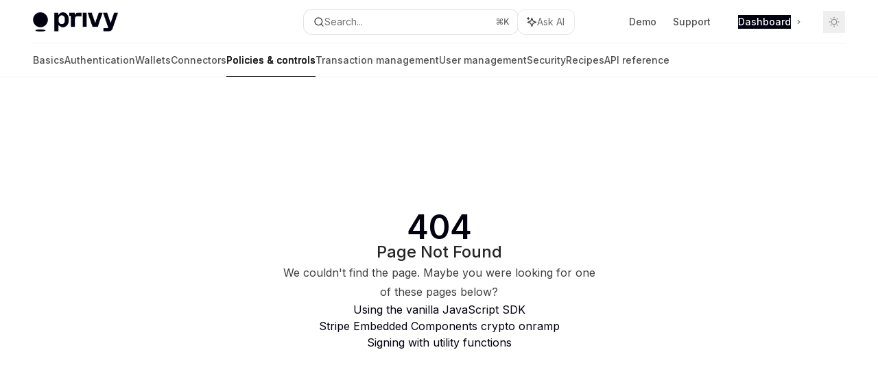

--- FILE ---
content_type: text/html; charset=utf-8
request_url: https://docs.privy.io/reference/sdk/expo/functions/needsRecovery
body_size: 68800
content:
<!DOCTYPE html><html lang="en" class="__variable_47c970 __variable_3bbdad dark" data-banner-state="visible" data-page-mode="none"><head><meta charSet="utf-8"/><meta name="viewport" content="width=device-width, initial-scale=1, maximum-scale=1, viewport-fit=cover"/><link rel="preload" href="/mintlify-assets/_next/static/media/bb3ef058b751a6ad-s.p.woff2" as="font" crossorigin="" type="font/woff2"/><link rel="preload" href="/mintlify-assets/_next/static/media/c4b700dcb2187787-s.p.woff2" as="font" crossorigin="" type="font/woff2"/><link rel="preload" href="/mintlify-assets/_next/static/media/e4af272ccee01ff0-s.p.woff2" as="font" crossorigin="" type="font/woff2"/><link rel="preload" as="image" href="https://mintcdn.com/privy-c2af3412/Ih_Fo3QYM486gzWq/logo/privy-logo-light.png?fit=max&amp;auto=format&amp;n=Ih_Fo3QYM486gzWq&amp;q=85&amp;s=bd297b680ace8a13db4d9ce977f93180"/><link rel="preload" as="image" href="https://mintcdn.com/privy-c2af3412/Ih_Fo3QYM486gzWq/logo/privy-logo-dark.png?fit=max&amp;auto=format&amp;n=Ih_Fo3QYM486gzWq&amp;q=85&amp;s=24d83970695ab19a1803a2eb00dbea4e"/><link rel="stylesheet" href="/mintlify-assets/_next/static/css/036faf4489cc5775.css?dpl=dpl_4x5QHHnDTTmJr6wpkjtUa5Zqqnb9" data-precedence="next"/><link rel="stylesheet" href="/mintlify-assets/_next/static/css/9e8832c8599d2dba.css?dpl=dpl_4x5QHHnDTTmJr6wpkjtUa5Zqqnb9" data-precedence="next"/><link rel="stylesheet" href="/mintlify-assets/_next/static/css/5b8c8e3125ac4cdb.css?dpl=dpl_4x5QHHnDTTmJr6wpkjtUa5Zqqnb9" data-precedence="next"/><link rel="preload" as="script" fetchPriority="low" href="/mintlify-assets/_next/static/chunks/webpack-9c76db5026884fcb.js?dpl=dpl_4x5QHHnDTTmJr6wpkjtUa5Zqqnb9"/><script src="/mintlify-assets/_next/static/chunks/87c73c54-dd8d81ac9604067c.js?dpl=dpl_4x5QHHnDTTmJr6wpkjtUa5Zqqnb9" async=""></script><script src="/mintlify-assets/_next/static/chunks/90018-e4ae227203d1760d.js?dpl=dpl_4x5QHHnDTTmJr6wpkjtUa5Zqqnb9" async=""></script><script src="/mintlify-assets/_next/static/chunks/main-app-76ddd9525ef90e67.js?dpl=dpl_4x5QHHnDTTmJr6wpkjtUa5Zqqnb9" async=""></script><script src="/mintlify-assets/_next/static/chunks/891cff7f-dcf0b8e94fd9e2cd.js?dpl=dpl_4x5QHHnDTTmJr6wpkjtUa5Zqqnb9" async=""></script><script src="/mintlify-assets/_next/static/chunks/82431-a3e0a126611457bf.js?dpl=dpl_4x5QHHnDTTmJr6wpkjtUa5Zqqnb9" async=""></script><script src="/mintlify-assets/_next/static/chunks/43881-67920a24b626c850.js?dpl=dpl_4x5QHHnDTTmJr6wpkjtUa5Zqqnb9" async=""></script><script src="/mintlify-assets/_next/static/chunks/98816-4875194b6205382d.js?dpl=dpl_4x5QHHnDTTmJr6wpkjtUa5Zqqnb9" async=""></script><script src="/mintlify-assets/_next/static/chunks/65328-3d54cd12f81740fc.js?dpl=dpl_4x5QHHnDTTmJr6wpkjtUa5Zqqnb9" async=""></script><script src="/mintlify-assets/_next/static/chunks/19664-8ce43df6b74bea12.js?dpl=dpl_4x5QHHnDTTmJr6wpkjtUa5Zqqnb9" async=""></script><script src="/mintlify-assets/_next/static/chunks/25930-01dd4e2ef73c8192.js?dpl=dpl_4x5QHHnDTTmJr6wpkjtUa5Zqqnb9" async=""></script><script src="/mintlify-assets/_next/static/chunks/30479-b07fa1b16940be02.js?dpl=dpl_4x5QHHnDTTmJr6wpkjtUa5Zqqnb9" async=""></script><script src="/mintlify-assets/_next/static/chunks/app/error-c060937b45dcf8a0.js?dpl=dpl_4x5QHHnDTTmJr6wpkjtUa5Zqqnb9" async=""></script><script src="/mintlify-assets/_next/static/chunks/cfdfcc00-442051842d4b5e4f.js?dpl=dpl_4x5QHHnDTTmJr6wpkjtUa5Zqqnb9" async=""></script><script src="/mintlify-assets/_next/static/chunks/d30757c7-2d2105da33b688d0.js?dpl=dpl_4x5QHHnDTTmJr6wpkjtUa5Zqqnb9" async=""></script><script src="/mintlify-assets/_next/static/chunks/21246-a76922653256bc59.js?dpl=dpl_4x5QHHnDTTmJr6wpkjtUa5Zqqnb9" async=""></script><script src="/mintlify-assets/_next/static/chunks/91769-9676d6554ffd66a5.js?dpl=dpl_4x5QHHnDTTmJr6wpkjtUa5Zqqnb9" async=""></script><script src="/mintlify-assets/_next/static/chunks/70523-43da3b59f75962b1.js?dpl=dpl_4x5QHHnDTTmJr6wpkjtUa5Zqqnb9" async=""></script><script src="/mintlify-assets/_next/static/chunks/74610-281c4fe11ead87d4.js?dpl=dpl_4x5QHHnDTTmJr6wpkjtUa5Zqqnb9" async=""></script><script src="/mintlify-assets/_next/static/chunks/73205-a2c167623badc97e.js?dpl=dpl_4x5QHHnDTTmJr6wpkjtUa5Zqqnb9" async=""></script><script src="/mintlify-assets/_next/static/chunks/14224-36e6b7aac9555883.js?dpl=dpl_4x5QHHnDTTmJr6wpkjtUa5Zqqnb9" async=""></script><script src="/mintlify-assets/_next/static/chunks/83667-96d468d2a9e97e66.js?dpl=dpl_4x5QHHnDTTmJr6wpkjtUa5Zqqnb9" async=""></script><script src="/mintlify-assets/_next/static/chunks/86707-51019e4db536ad3f.js?dpl=dpl_4x5QHHnDTTmJr6wpkjtUa5Zqqnb9" async=""></script><script src="/mintlify-assets/_next/static/chunks/59823-6706688e96d67c66.js?dpl=dpl_4x5QHHnDTTmJr6wpkjtUa5Zqqnb9" async=""></script><script src="/mintlify-assets/_next/static/chunks/app/%255Fsites/%5Bsubdomain%5D/(multitenant)/layout-12f4782e0ecfb2fe.js?dpl=dpl_4x5QHHnDTTmJr6wpkjtUa5Zqqnb9" async=""></script><script src="/mintlify-assets/_next/static/chunks/app/%255Fsites/%5Bsubdomain%5D/not-found-925637f4ed534041.js?dpl=dpl_4x5QHHnDTTmJr6wpkjtUa5Zqqnb9" async=""></script><script src="/mintlify-assets/_next/static/chunks/app/%255Fsites/%5Bsubdomain%5D/error-5170d41fa0805672.js?dpl=dpl_4x5QHHnDTTmJr6wpkjtUa5Zqqnb9" async=""></script><script src="/mintlify-assets/_next/static/chunks/25263-e8148a9469ac0518.js?dpl=dpl_4x5QHHnDTTmJr6wpkjtUa5Zqqnb9" async=""></script><script src="/mintlify-assets/_next/static/chunks/21822-97bc78591e6a27ed.js?dpl=dpl_4x5QHHnDTTmJr6wpkjtUa5Zqqnb9" async=""></script><script src="/mintlify-assets/_next/static/chunks/app/%255Fsites/%5Bsubdomain%5D/(multitenant)/%5B%5B...slug%5D%5D/page-717290e0ac1f08d7.js?dpl=dpl_4x5QHHnDTTmJr6wpkjtUa5Zqqnb9" async=""></script><script src="/mintlify-assets/_next/static/chunks/64829-3fe744dcf3607a79.js?dpl=dpl_4x5QHHnDTTmJr6wpkjtUa5Zqqnb9" async=""></script><script src="/mintlify-assets/_next/static/chunks/app/%255Fsites/%5Bsubdomain%5D/(multitenant)/%40topbar/%5B%5B...slug%5D%5D/page-b9cd1f66b57fc733.js?dpl=dpl_4x5QHHnDTTmJr6wpkjtUa5Zqqnb9" async=""></script><meta name="next-size-adjust" content=""/><title>Page Not Found</title><meta name="application-name" content="Privy Docs"/><meta name="generator" content="Mintlify"/><meta name="robots" content="noindex, nofollow"/><meta name="msapplication-config" content="/mintlify-assets/_mintlify/favicons/privy-c2af3412/dXV_UbJw6KTvCTFh/_generated/favicon/browserconfig.xml"/><meta name="apple-mobile-web-app-title" content="Privy Docs"/><meta name="msapplication-TileColor" content="#010110"/><meta name="mode" content="custom"/><link rel="alternate" type="application/xml" href="/sitemap.xml"/><link rel="apple-touch-icon" href="/mintlify-assets/_mintlify/favicons/privy-c2af3412/dXV_UbJw6KTvCTFh/_generated/favicon/apple-touch-icon.png" type="image/png" sizes="180x180"/><link rel="icon" href="/mintlify-assets/_mintlify/favicons/privy-c2af3412/dXV_UbJw6KTvCTFh/_generated/favicon/favicon-16x16.png" type="image/png" sizes="16x16" media="(prefers-color-scheme: light)"/><link rel="icon" href="/mintlify-assets/_mintlify/favicons/privy-c2af3412/dXV_UbJw6KTvCTFh/_generated/favicon/favicon-32x32.png" type="image/png" sizes="32x32" media="(prefers-color-scheme: light)"/><link rel="shortcut icon" href="/mintlify-assets/_mintlify/favicons/privy-c2af3412/dXV_UbJw6KTvCTFh/_generated/favicon/favicon.ico" type="image/x-icon" media="(prefers-color-scheme: light)"/><link rel="icon" href="/mintlify-assets/_mintlify/favicons/privy-c2af3412/dXV_UbJw6KTvCTFh/_generated/favicon-dark/favicon-16x16.png" type="image/png" sizes="16x16" media="(prefers-color-scheme: dark)"/><link rel="icon" href="/mintlify-assets/_mintlify/favicons/privy-c2af3412/dXV_UbJw6KTvCTFh/_generated/favicon-dark/favicon-32x32.png" type="image/png" sizes="32x32" media="(prefers-color-scheme: dark)"/><link rel="shortcut icon" href="/mintlify-assets/_mintlify/favicons/privy-c2af3412/dXV_UbJw6KTvCTFh/_generated/favicon-dark/favicon.ico" type="image/x-icon" media="(prefers-color-scheme: dark)"/><script type="text/javascript">(function(a,b){try{let c=document.getElementById("banner")?.innerText;if(c){for(let d=0;d<localStorage.length;d++){let e=localStorage.key(d);if(e?.endsWith(a)&&localStorage.getItem(e)===c)return void document.documentElement.setAttribute(b,"hidden")}document.documentElement.setAttribute(b,"visible");return}for(let c=0;c<localStorage.length;c++){let d=localStorage.key(c);if(d?.endsWith(a)&&localStorage.getItem(d))return void document.documentElement.setAttribute(b,"hidden")}document.documentElement.setAttribute(b,"visible")}catch(a){document.documentElement.setAttribute(b,"hidden")}})(
  "bannerDismissed",
  "data-banner-state",
)</script><script src="/mintlify-assets/_next/static/chunks/polyfills-42372ed130431b0a.js?dpl=dpl_4x5QHHnDTTmJr6wpkjtUa5Zqqnb9" noModule=""></script></head><body><div hidden=""><!--$--><!--/$--></div><script>((a,b,c,d,e,f,g,h)=>{let i=document.documentElement,j=["light","dark"];function k(b){var c;(Array.isArray(a)?a:[a]).forEach(a=>{let c="class"===a,d=c&&f?e.map(a=>f[a]||a):e;c?(i.classList.remove(...d),i.classList.add(f&&f[b]?f[b]:b)):i.setAttribute(a,b)}),c=b,h&&j.includes(c)&&(i.style.colorScheme=c)}if(d)k(d);else try{let a=localStorage.getItem(b)||c,d=g&&"system"===a?window.matchMedia("(prefers-color-scheme: dark)").matches?"dark":"light":a;k(d)}catch(a){}})("class","isDarkMode","system",null,["dark","light","true","false","system"],{"true":"dark","false":"light","dark":"dark","light":"light"},true,true)</script><script>(self.__next_s=self.__next_s||[]).push([0,{"children":"(function j(a,b,c,d,e){try{let f,g,h=[];try{h=window.location.pathname.split(\"/\").filter(a=>\"\"!==a&&\"global\"!==a).slice(0,2)}catch{h=[]}let i=h.find(a=>c.includes(a)),j=[];for(let c of(i?j.push(i):j.push(b),j.push(\"global\"),j)){if(!c)continue;let b=a[c];if(b?.content){f=b.content,g=c;break}}if(!f)return void document.documentElement.setAttribute(d,\"hidden\");let k=!0,l=0;for(;l<localStorage.length;){let a=localStorage.key(l);if(l++,!a?.endsWith(e))continue;let b=localStorage.getItem(a);if(b&&b===f){k=!1;break}g&&(a.startsWith(`lang:${g}_`)||!a.startsWith(\"lang:\"))&&(localStorage.removeItem(a),l--)}document.documentElement.setAttribute(d,k?\"visible\":\"hidden\")}catch(a){console.error(a),document.documentElement.setAttribute(d,\"hidden\")}})(\n  {},\n  \"en\",\n  [],\n  \"data-banner-state\",\n  \"bannerDismissed\",\n)","id":"_mintlify-banner-script"}])</script><style>:root {
    --primary: 1 1 16;
    --primary-light: 255 255 255;
    --primary-dark: 22 101 52;
    --tooltip-foreground: 255 255 255;
    --background-light: 255 255 255;
    --background-dark: 1 1 16;
    --gray-50: 242 242 243;
    --gray-100: 238 238 238;
    --gray-200: 222 222 222;
    --gray-300: 206 206 206;
    --gray-400: 158 158 159;
    --gray-500: 112 112 112;
    --gray-600: 80 80 80;
    --gray-700: 62 62 63;
    --gray-800: 37 37 37;
    --gray-900: 22 22 23;
    --gray-950: 10 10 10;
  }</style><div class="relative antialiased text-gray-500 dark:text-gray-400"><script>(self.__next_s=self.__next_s||[]).push([0,{"suppressHydrationWarning":true,"children":"(function(a,b,c,d){var e;let f,g=\"mint\"===d||\"linden\"===d?\"sidebar\":\"sidebar-content\",h=(e=d,f=\"navbar-transition\",\"maple\"===e&&(f+=\"-maple\"),\"willow\"===e&&(f+=\"-willow\"),f);function i(){document.documentElement.classList.add(\"lg:[--scroll-mt:9.5rem]\")}function j(a){document.getElementById(g)?.style.setProperty(\"top\",`${a}rem`)}function k(a){document.getElementById(g)?.style.setProperty(\"height\",`calc(100vh - ${a}rem)`)}function l(a,b){!a&&b||a&&!b?(i(),document.documentElement.classList.remove(\"lg:[--scroll-mt:12rem]\")):a&&b&&(document.documentElement.classList.add(\"lg:[--scroll-mt:12rem]\"),document.documentElement.classList.remove(\"lg:[--scroll-mt:9.5rem]\"))}let m=document.documentElement.getAttribute(\"data-banner-state\"),n=null!=m?\"visible\"===m:b;switch(d){case\"mint\":j(c),l(a,n);break;case\"palm\":case\"aspen\":j(c),k(c),l(a,n);break;case\"linden\":j(c),n&&i();break;case\"almond\":document.documentElement.style.setProperty(\"--scroll-mt\",\"2.5rem\"),j(c),k(c)}let o=function(){let a=document.createElement(\"style\");return a.appendChild(document.createTextNode(\"*,*::before,*::after{-webkit-transition:none!important;-moz-transition:none!important;-o-transition:none!important;-ms-transition:none!important;transition:none!important}\")),document.head.appendChild(a),function(){window.getComputedStyle(document.body),setTimeout(()=>{document.head.removeChild(a)},1)}}();(\"requestAnimationFrame\"in globalThis?requestAnimationFrame:setTimeout)(()=>{let a;a=!1,a=window.scrollY>50,document.getElementById(h)?.setAttribute(\"data-is-opaque\",`${!!a}`),o()})})(\n  true,\n  false,\n  (function m(a,b,c){let d=document.documentElement.getAttribute(\"data-banner-state\"),e=2.5*!!(null!=d?\"visible\"===d:b),f=3*!!a,g=4,h=e+g+f;switch(c){case\"mint\":case\"palm\":break;case\"aspen\":f=2.5*!!a,g=3.5,h=e+f+g;break;case\"linden\":g=4,h=e+g;break;case\"almond\":g=3.5,h=e+g}return h})(true, false, \"mint\"),\n  \"mint\",\n)","id":"_mintlify-scroll-top-script"}])</script><noscript><iframe src="https://www.googletagmanager.com/ns.html?id=GTM-WV9MVTB3" height="0" width="0" style="display:none;visibility:hidden"></iframe></noscript><a href="#content-area" class="sr-only focus:not-sr-only focus:fixed focus:top-2 focus:left-2 focus:z-50 focus:p-2 focus:text-sm focus:bg-background-light dark:focus:bg-background-dark focus:rounded-md focus:outline-primary dark:focus:outline-primary-light">Skip to main content</a><div class="max-lg:contents lg:flex lg:w-full"><div class="max-lg:contents lg:flex-1 lg:min-w-0 lg:overflow-x-clip"><div id="navbar" class="z-30 fixed lg:sticky top-0 w-full peer is-custom peer is-not-center peer is-not-wide peer is-not-frame"><div id="navbar-transition" class="absolute w-full h-full backdrop-blur flex-none transition-colors duration-500 border-b border-gray-500/5 dark:border-gray-300/[0.06] data-[is-opaque=true]:bg-background-light data-[is-opaque=true]:supports-backdrop-blur:bg-background-light/95 data-[is-opaque=true]:dark:bg-background-dark/75 data-[is-opaque=false]:supports-backdrop-blur:bg-background-light/60 data-[is-opaque=false]:dark:bg-transparent" data-is-opaque="false"></div><div class="max-w-8xl mx-auto relative"><div><div class="relative"><div class="flex items-center lg:px-12 h-16 min-w-0 mx-4 lg:mx-0"><div class="h-full relative flex-1 flex items-center gap-x-4 min-w-0 border-b border-gray-500/5 dark:border-gray-300/[0.06]"><div class="flex-1 flex items-center gap-x-4"><a class="" href="/"><span class="sr-only">Privy Docs<!-- --> home page</span><img class="nav-logo w-auto h-7 relative object-contain block dark:hidden" src="https://mintcdn.com/privy-c2af3412/Ih_Fo3QYM486gzWq/logo/privy-logo-light.png?fit=max&amp;auto=format&amp;n=Ih_Fo3QYM486gzWq&amp;q=85&amp;s=bd297b680ace8a13db4d9ce977f93180" alt="light logo"/><img class="nav-logo w-auto h-7 relative object-contain hidden dark:block" src="https://mintcdn.com/privy-c2af3412/Ih_Fo3QYM486gzWq/logo/privy-logo-dark.png?fit=max&amp;auto=format&amp;n=Ih_Fo3QYM486gzWq&amp;q=85&amp;s=24d83970695ab19a1803a2eb00dbea4e" alt="dark logo"/></a><div class="hidden lg:flex items-center gap-x-2"></div></div><div class="relative hidden lg:flex items-center flex-1 z-20 gap-2.5"><button type="button" class="flex pointer-events-auto rounded-xl w-full items-center text-sm leading-6 h-9 pl-3.5 pr-3 text-gray-500 dark:text-white/50 bg-background-light dark:bg-background-dark dark:brightness-[1.1] dark:ring-1 dark:hover:brightness-[1.25] ring-1 ring-gray-400/30 hover:ring-gray-600/30 dark:ring-gray-600/30 dark:hover:ring-gray-500/30 justify-between truncate gap-2 min-w-[43px]" id="search-bar-entry" aria-label="Open search"><div class="flex items-center gap-2 min-w-[42px]"><svg xmlns="http://www.w3.org/2000/svg" width="16" height="16" viewBox="0 0 24 24" fill="none" stroke="currentColor" stroke-width="2" stroke-linecap="round" stroke-linejoin="round" class="lucide lucide-search min-w-4 flex-none text-gray-700 hover:text-gray-800 dark:text-gray-400 hover:dark:text-gray-200"><circle cx="11" cy="11" r="8"></circle><path d="m21 21-4.3-4.3"></path></svg><div class="truncate min-w-0">Search...</div></div><span class="flex-none text-xs font-semibold">⌘<!-- -->K</span></button><button type="button" class="flex-none hidden lg:flex items-center justify-center gap-1.5 pl-3 pr-3.5 h-9 rounded-xl shadow-sm bg-background-light dark:bg-background-dark dark:brightness-[1.1] dark:ring-1 dark:hover:brightness-[1.25] ring-1 ring-gray-400/20 hover:ring-gray-600/25 dark:ring-gray-600/30 dark:hover:ring-gray-500/30" id="assistant-entry" aria-label="Toggle assistant panel" data-state="closed"><svg xmlns="http://www.w3.org/2000/svg" width="18" height="18" viewBox="0 0 18 18" class="size-4 shrink-0 text-gray-700 hover:text-gray-800 dark:text-gray-400 hover:dark:text-gray-200"><g fill="currentColor"><path d="M5.658,2.99l-1.263-.421-.421-1.263c-.137-.408-.812-.408-.949,0l-.421,1.263-1.263,.421c-.204,.068-.342,.259-.342,.474s.138,.406,.342,.474l1.263,.421,.421,1.263c.068,.204,.26,.342,.475,.342s.406-.138,.475-.342l.421-1.263,1.263-.421c.204-.068,.342-.259,.342-.474s-.138-.406-.342-.474Z" fill="currentColor" data-stroke="none" stroke="none"></path><polygon points="9.5 2.75 11.412 7.587 16.25 9.5 11.412 11.413 9.5 16.25 7.587 11.413 2.75 9.5 7.587 7.587 9.5 2.75" fill="none" stroke="currentColor" stroke-linecap="round" stroke-linejoin="round" stroke-width="1.5"></polygon></g></svg><span class="text-sm text-gray-500 dark:text-white/50 whitespace-nowrap">Ask AI</span></button></div><div class="flex-1 relative hidden lg:flex items-center ml-auto justify-end space-x-4"><nav class="text-sm"><ul class="flex space-x-6 items-center"><li class="navbar-link"><a href="https://demo.privy.io" class="flex items-center gap-1.5 whitespace-nowrap font-medium text-gray-600 hover:text-gray-900 dark:text-gray-400 dark:hover:text-gray-300" target="_blank">Demo</a></li><li class="navbar-link"><a href="https://privy.io/slack" class="flex items-center gap-1.5 whitespace-nowrap font-medium text-gray-600 hover:text-gray-900 dark:text-gray-400 dark:hover:text-gray-300" target="_blank">Support</a></li><li class="block lg:hidden"><a class="flex items-center gap-1.5 whitespace-nowrap font-medium text-gray-600 hover:text-gray-900 dark:text-gray-400 dark:hover:text-gray-300" href="https://dashboard.privy.io">Dashboard</a></li><li class="whitespace-nowrap hidden lg:flex" id="topbar-cta-button"><a target="_blank" class="group px-4 py-1.5 relative inline-flex items-center text-sm font-medium" href="https://dashboard.privy.io"><span class="absolute inset-0 bg-primary-dark rounded-xl group-hover:opacity-[0.9]"></span><div class="mr-0.5 space-x-2.5 flex items-center"><span class="z-10 text-white">Dashboard</span><svg width="3" height="24" viewBox="0 -9 3 24" class="h-5 rotate-0 overflow-visible text-white/90"><path d="M0 0L3 3L0 6" fill="none" stroke="currentColor" stroke-width="1.5" stroke-linecap="round"></path></svg></div></a></li></ul></nav><div class="flex items-center"><button class="group p-2 flex items-center justify-center" aria-label="Toggle dark mode"><svg width="16" height="16" viewBox="0 0 16 16" fill="none" stroke="currentColor" xmlns="http://www.w3.org/2000/svg" class="h-4 w-4 block text-gray-400 dark:hidden group-hover:text-gray-600"><g clip-path="url(#clip0_2880_7340)"><path d="M8 1.11133V2.00022" stroke-width="1.5" stroke-linecap="round" stroke-linejoin="round"></path><path d="M12.8711 3.12891L12.2427 3.75735" stroke-width="1.5" stroke-linecap="round" stroke-linejoin="round"></path><path d="M14.8889 8H14" stroke-width="1.5" stroke-linecap="round" stroke-linejoin="round"></path><path d="M12.8711 12.8711L12.2427 12.2427" stroke-width="1.5" stroke-linecap="round" stroke-linejoin="round"></path><path d="M8 14.8889V14" stroke-width="1.5" stroke-linecap="round" stroke-linejoin="round"></path><path d="M3.12891 12.8711L3.75735 12.2427" stroke-width="1.5" stroke-linecap="round" stroke-linejoin="round"></path><path d="M1.11133 8H2.00022" stroke-width="1.5" stroke-linecap="round" stroke-linejoin="round"></path><path d="M3.12891 3.12891L3.75735 3.75735" stroke-width="1.5" stroke-linecap="round" stroke-linejoin="round"></path><path d="M8.00043 11.7782C10.0868 11.7782 11.7782 10.0868 11.7782 8.00043C11.7782 5.91402 10.0868 4.22266 8.00043 4.22266C5.91402 4.22266 4.22266 5.91402 4.22266 8.00043C4.22266 10.0868 5.91402 11.7782 8.00043 11.7782Z" stroke-width="1.5" stroke-linecap="round" stroke-linejoin="round"></path></g><defs><clipPath id="clip0_2880_7340"><rect width="16" height="16" fill="white"></rect></clipPath></defs></svg><svg xmlns="http://www.w3.org/2000/svg" width="24" height="24" viewBox="0 0 24 24" fill="none" stroke="currentColor" stroke-width="2" stroke-linecap="round" stroke-linejoin="round" class="lucide lucide-moon h-4 w-4 hidden dark:block text-gray-500 dark:group-hover:text-gray-300"><path d="M12 3a6 6 0 0 0 9 9 9 9 0 1 1-9-9Z"></path></svg></button></div></div><div class="flex lg:hidden items-center gap-3"><button type="button" class="text-gray-500 w-8 h-8 flex items-center justify-center hover:text-gray-600 dark:text-gray-400 dark:hover:text-gray-300" id="search-bar-entry-mobile" aria-label="Open search"><span class="sr-only">Search...</span><svg class="h-4 w-4 bg-gray-500 dark:bg-gray-400 hover:bg-gray-600 dark:hover:bg-gray-300" style="-webkit-mask-image:url(https://d3gk2c5xim1je2.cloudfront.net/v7.1.0/solid/magnifying-glass.svg);-webkit-mask-repeat:no-repeat;-webkit-mask-position:center;mask-image:url(https://d3gk2c5xim1je2.cloudfront.net/v7.1.0/solid/magnifying-glass.svg);mask-repeat:no-repeat;mask-position:center"></svg></button><button id="assistant-entry-mobile"><svg xmlns="http://www.w3.org/2000/svg" width="18" height="18" viewBox="0 0 18 18" class="size-4.5 text-gray-500 dark:text-gray-400 hover:text-gray-600 dark:hover:text-gray-300"><g fill="currentColor"><path d="M5.658,2.99l-1.263-.421-.421-1.263c-.137-.408-.812-.408-.949,0l-.421,1.263-1.263,.421c-.204,.068-.342,.259-.342,.474s.138,.406,.342,.474l1.263,.421,.421,1.263c.068,.204,.26,.342,.475,.342s.406-.138,.475-.342l.421-1.263,1.263-.421c.204-.068,.342-.259,.342-.474s-.138-.406-.342-.474Z" fill="currentColor" data-stroke="none" stroke="none"></path><polygon points="9.5 2.75 11.412 7.587 16.25 9.5 11.412 11.413 9.5 16.25 7.587 11.413 2.75 9.5 7.587 7.587 9.5 2.75" fill="none" stroke="currentColor" stroke-linecap="round" stroke-linejoin="round" stroke-width="1.5"></polygon></g></svg></button><button aria-label="More actions" class="h-7 w-5 flex items-center justify-end"><svg class="h-4 w-4 bg-gray-500 dark:bg-gray-400 hover:bg-gray-600 dark:hover:bg-gray-300" style="-webkit-mask-image:url(https://d3gk2c5xim1je2.cloudfront.net/v7.1.0/solid/ellipsis-vertical.svg);-webkit-mask-repeat:no-repeat;-webkit-mask-position:center;mask-image:url(https://d3gk2c5xim1je2.cloudfront.net/v7.1.0/solid/ellipsis-vertical.svg);mask-repeat:no-repeat;mask-position:center"></svg></button></div></div></div><button type="button" class="flex items-center h-14 py-4 px-5 lg:hidden focus:outline-0 w-full text-left"><div class="text-gray-500 hover:text-gray-600 dark:text-gray-400 dark:hover:text-gray-300"><span class="sr-only">Navigation</span><svg class="h-4" fill="currentColor" xmlns="http://www.w3.org/2000/svg" viewBox="0 0 448 512"><path d="M0 96C0 78.3 14.3 64 32 64H416c17.7 0 32 14.3 32 32s-14.3 32-32 32H32C14.3 128 0 113.7 0 96zM0 256c0-17.7 14.3-32 32-32H416c17.7 0 32 14.3 32 32s-14.3 32-32 32H32c-17.7 0-32-14.3-32-32zM448 416c0 17.7-14.3 32-32 32H32c-17.7 0-32-14.3-32-32s14.3-32 32-32H416c17.7 0 32 14.3 32 32z"></path></svg></div><div class="ml-4 flex text-sm leading-6 whitespace-nowrap min-w-0 space-x-3 overflow-hidden"><div class="font-semibold text-gray-900 truncate dark:text-gray-200 min-w-0 flex-1">Page Not Found</div></div></button></div><div class="hidden lg:flex px-12 h-12"><div class="nav-tabs h-full flex text-sm gap-x-6"><a class="link nav-tabs-item group relative h-full gap-2 flex items-center font-medium text-gray-600 dark:text-gray-400 hover:text-gray-800 dark:hover:text-gray-300" href="/welcome">Welcome<div class="absolute bottom-0 h-[1.5px] w-full left-0 group-hover:bg-gray-200 dark:group-hover:bg-gray-700"></div></a><a class="link nav-tabs-item group relative h-full gap-2 flex items-center font-medium text-gray-600 dark:text-gray-400 hover:text-gray-800 dark:hover:text-gray-300" href="/basics/get-started/about">Basics<div class="absolute bottom-0 h-[1.5px] w-full left-0 group-hover:bg-gray-200 dark:group-hover:bg-gray-700"></div></a><a class="link nav-tabs-item group relative h-full gap-2 flex items-center font-medium text-gray-600 dark:text-gray-400 hover:text-gray-800 dark:hover:text-gray-300" href="/authentication/overview">Authentication<div class="absolute bottom-0 h-[1.5px] w-full left-0 group-hover:bg-gray-200 dark:group-hover:bg-gray-700"></div></a><a class="link nav-tabs-item group relative h-full gap-2 flex items-center font-medium text-gray-600 dark:text-gray-400 hover:text-gray-800 dark:hover:text-gray-300" href="/wallets/overview">Wallets<div class="absolute bottom-0 h-[1.5px] w-full left-0 group-hover:bg-gray-200 dark:group-hover:bg-gray-700"></div></a><a class="link nav-tabs-item group relative h-full gap-2 flex items-center font-medium text-gray-600 dark:text-gray-400 hover:text-gray-800 dark:hover:text-gray-300" href="/wallets/connectors/overview">Connectors<div class="absolute bottom-0 h-[1.5px] w-full left-0 group-hover:bg-gray-200 dark:group-hover:bg-gray-700"></div></a><a class="link nav-tabs-item group relative h-full gap-2 flex items-center font-medium hover:text-gray-800 dark:hover:text-gray-300 text-gray-800 dark:text-gray-200 [text-shadow:-0.2px_0_0_currentColor,0.2px_0_0_currentColor]" href="/controls/overview">Policies &amp; controls<div class="absolute bottom-0 h-[1.5px] w-full left-0 bg-primary dark:bg-primary-light"></div></a><a class="link nav-tabs-item group relative h-full gap-2 flex items-center font-medium text-gray-600 dark:text-gray-400 hover:text-gray-800 dark:hover:text-gray-300" href="/transaction-management/overview">Transaction management<div class="absolute bottom-0 h-[1.5px] w-full left-0 group-hover:bg-gray-200 dark:group-hover:bg-gray-700"></div></a><a class="link nav-tabs-item group relative h-full gap-2 flex items-center font-medium text-gray-600 dark:text-gray-400 hover:text-gray-800 dark:hover:text-gray-300" href="/user-management/overview">User management<div class="absolute bottom-0 h-[1.5px] w-full left-0 group-hover:bg-gray-200 dark:group-hover:bg-gray-700"></div></a><a class="link nav-tabs-item group relative h-full gap-2 flex items-center font-medium text-gray-600 dark:text-gray-400 hover:text-gray-800 dark:hover:text-gray-300" href="/security/overview">Security<div class="absolute bottom-0 h-[1.5px] w-full left-0 group-hover:bg-gray-200 dark:group-hover:bg-gray-700"></div></a><a class="link nav-tabs-item group relative h-full gap-2 flex items-center font-medium text-gray-600 dark:text-gray-400 hover:text-gray-800 dark:hover:text-gray-300" href="/recipes/overview">Recipes<div class="absolute bottom-0 h-[1.5px] w-full left-0 group-hover:bg-gray-200 dark:group-hover:bg-gray-700"></div></a><a class="link nav-tabs-item group relative h-full gap-2 flex items-center font-medium text-gray-600 dark:text-gray-400 hover:text-gray-800 dark:hover:text-gray-300" href="/api-reference/introduction">API reference<div class="absolute bottom-0 h-[1.5px] w-full left-0 group-hover:bg-gray-200 dark:group-hover:bg-gray-700"></div></a></div></div></div></div><span hidden="" style="position:fixed;top:1px;left:1px;width:1px;height:0;padding:0;margin:-1px;overflow:hidden;clip:rect(0, 0, 0, 0);white-space:nowrap;border-width:0;display:none"></span></div><div class="peer-[.is-not-center]:max-w-8xl peer-[.is-center]:max-w-3xl peer-[.is-not-custom]:px-4 peer-[.is-not-custom]:mx-auto peer-[.is-not-custom]:lg:px-8 peer-[.is-wide]:[&amp;&gt;div:last-child]:max-w-6xl peer-[.is-custom]:contents peer-[.is-custom]:[&amp;&gt;div:first-child]:!hidden peer-[.is-custom]:[&amp;&gt;div:first-child]:sm:!hidden peer-[.is-custom]:[&amp;&gt;div:first-child]:md:!hidden peer-[.is-custom]:[&amp;&gt;div:first-child]:lg:!hidden peer-[.is-custom]:[&amp;&gt;div:first-child]:xl:!hidden peer-[.is-center]:[&amp;&gt;div:first-child]:!hidden peer-[.is-center]:[&amp;&gt;div:first-child]:sm:!hidden peer-[.is-center]:[&amp;&gt;div:first-child]:md:!hidden peer-[.is-center]:[&amp;&gt;div:first-child]:lg:!hidden peer-[.is-center]:[&amp;&gt;div:first-child]:xl:!hidden"><div class="z-20 hidden lg:block fixed bottom-0 right-auto w-[18rem]" id="sidebar" style="top:7rem"><div class="absolute inset-0 z-10 stable-scrollbar-gutter overflow-auto pr-8 pb-10" id="sidebar-content"><div class="relative lg:text-sm lg:leading-6"><div class="sticky top-0 h-8 z-10 bg-gradient-to-b from-background-light dark:from-background-dark"></div><div id="navigation-items"><ul class="sidebar-group"><li id="/controls/overview" class="relative scroll-m-4 first:scroll-m-20" data-title="Overview"><a class="group flex items-center pr-3 py-1.5 cursor-pointer gap-x-3 text-left break-words hyphens-auto rounded-xl w-full outline-offset-[-1px] hover:bg-gray-600/5 dark:hover:bg-gray-200/5 text-gray-700 hover:text-gray-900 dark:text-gray-400 dark:hover:text-gray-300" style="padding-left:1rem" href="/controls/overview"><div class="flex-1 flex items-center space-x-2.5"><div class="">Overview</div></div></a></li></ul><div class="mt-6 lg:mt-8"><div class="sidebar-group-header flex items-center gap-2.5 pl-4 mb-3.5 lg:mb-2.5 font-semibold text-gray-900 dark:text-gray-200"><h5 id="sidebar-title">Owners &amp; signers</h5></div><ul id="sidebar-group" class="sidebar-group space-y-px"><li id="/controls/authorization-keys/owners/overview" class="relative scroll-m-4 first:scroll-m-20" data-title="Controls overview"><a class="group flex items-center pr-3 py-1.5 cursor-pointer gap-x-3 text-left rounded-xl w-full outline-offset-[-1px] hover:bg-gray-600/5 dark:hover:bg-gray-200/5 text-gray-700 hover:text-gray-900 dark:text-gray-400 dark:hover:text-gray-300" style="padding-left:1rem" href="/controls/authorization-keys/owners/overview"><div class="flex-1 flex items-center space-x-2.5"><div class="">Controls overview</div></div></a></li><li id="/controls/authorization-keys/owners/types" class="relative scroll-m-4 first:scroll-m-20" data-title="Types of owners &amp; signers"><a class="group flex items-center pr-3 py-1.5 cursor-pointer gap-x-3 text-left rounded-xl w-full outline-offset-[-1px] hover:bg-gray-600/5 dark:hover:bg-gray-200/5 text-gray-700 hover:text-gray-900 dark:text-gray-400 dark:hover:text-gray-300" style="padding-left:1rem" href="/controls/authorization-keys/owners/types"><div class="flex-1 flex items-center space-x-2.5"><div class="">Types of owners &amp; signers</div></div></a></li></ul></div><div class="mt-6 lg:mt-8"><div class="sidebar-group-header flex items-center gap-2.5 pl-4 mb-3.5 lg:mb-2.5 font-semibold text-gray-900 dark:text-gray-200"><h5 id="sidebar-title">Configuring your wallets</h5></div><ul id="sidebar-group" class="sidebar-group space-y-px"><li id="/controls/authorization-keys/owners/configuration/overview" class="relative scroll-m-4 first:scroll-m-20" data-title="Overview"><a class="group flex items-center pr-3 py-1.5 cursor-pointer gap-x-3 text-left break-words hyphens-auto rounded-xl w-full outline-offset-[-1px] hover:bg-gray-600/5 dark:hover:bg-gray-200/5 text-gray-700 hover:text-gray-900 dark:text-gray-400 dark:hover:text-gray-300" style="padding-left:1rem" href="/controls/authorization-keys/owners/configuration/overview"><div class="flex-1 flex items-center space-x-2.5"><div class="">Overview</div></div></a></li><li data-title="Self-custodial user wallets" data-group-tag="" class="space-y-px"><button class="group flex items-center pr-3 py-1.5 cursor-pointer gap-x-3 text-left rounded-xl w-full outline-offset-[-1px] hover:bg-gray-600/5 dark:hover:bg-gray-200/5 text-gray-700 hover:text-gray-900 dark:text-gray-400 dark:hover:text-gray-300" style="padding-left:1rem" aria-label="Toggle Self-custodial user wallets section" aria-expanded="false"><div class="">Self-custodial user wallets</div><svg width="8" height="24" viewBox="0 -9 3 24" class="transition-transform text-gray-400 overflow-visible group-hover:text-gray-600 dark:text-gray-600 dark:group-hover:text-gray-400 w-2 h-5 -mr-0.5"><path d="M0 0L3 3L0 6" fill="none" stroke="currentColor" stroke-width="1.5" stroke-linecap="round"></path></svg></button></li><li id="/controls/authorization-keys/owners/configuration/programmable" class="relative scroll-m-4 first:scroll-m-20" data-title="Programmable controls"><a class="group flex items-center pr-3 py-1.5 cursor-pointer gap-x-3 text-left rounded-xl w-full outline-offset-[-1px] hover:bg-gray-600/5 dark:hover:bg-gray-200/5 text-gray-700 hover:text-gray-900 dark:text-gray-400 dark:hover:text-gray-300" style="padding-left:1rem" href="/controls/authorization-keys/owners/configuration/programmable"><div class="flex-1 flex items-center space-x-2.5"><div class="">Programmable controls</div></div></a></li><li data-title="Common use cases" data-group-tag="" class="space-y-px"><button class="group flex items-center pr-3 py-1.5 cursor-pointer gap-x-3 text-left rounded-xl w-full outline-offset-[-1px] hover:bg-gray-600/5 dark:hover:bg-gray-200/5 text-gray-700 hover:text-gray-900 dark:text-gray-400 dark:hover:text-gray-300" style="padding-left:1rem" aria-label="Toggle Common use cases section" aria-expanded="false"><div class="">Common use cases</div><svg width="8" height="24" viewBox="0 -9 3 24" class="transition-transform text-gray-400 overflow-visible group-hover:text-gray-600 dark:text-gray-600 dark:group-hover:text-gray-400 w-2 h-5 -mr-0.5"><path d="M0 0L3 3L0 6" fill="none" stroke="currentColor" stroke-width="1.5" stroke-linecap="round"></path></svg></button></li></ul></div><div class="mt-6 lg:mt-8"><div class="sidebar-group-header flex items-center gap-2.5 pl-4 mb-3.5 lg:mb-2.5 font-semibold text-gray-900 dark:text-gray-200"><h5 id="sidebar-title">Creating owners &amp; signers</h5></div><ul id="sidebar-group" class="sidebar-group space-y-px"><li data-title="Users" data-group-tag="" class="space-y-px"><button class="group flex items-center pr-3 py-1.5 cursor-pointer gap-x-3 text-left break-words hyphens-auto rounded-xl w-full outline-offset-[-1px] hover:bg-gray-600/5 dark:hover:bg-gray-200/5 text-gray-700 hover:text-gray-900 dark:text-gray-400 dark:hover:text-gray-300" style="padding-left:1rem" aria-label="Toggle Users section" aria-expanded="false"><div class="">Users</div><svg width="8" height="24" viewBox="0 -9 3 24" class="transition-transform text-gray-400 overflow-visible group-hover:text-gray-600 dark:text-gray-600 dark:group-hover:text-gray-400 w-2 h-5 -mr-0.5"><path d="M0 0L3 3L0 6" fill="none" stroke="currentColor" stroke-width="1.5" stroke-linecap="round"></path></svg></button></li><li id="/controls/authorization-keys/keys/create/key" class="relative scroll-m-4 first:scroll-m-20" data-title="Authorization keys"><a class="group flex items-center pr-3 py-1.5 cursor-pointer gap-x-3 text-left rounded-xl w-full outline-offset-[-1px] hover:bg-gray-600/5 dark:hover:bg-gray-200/5 text-gray-700 hover:text-gray-900 dark:text-gray-400 dark:hover:text-gray-300" style="padding-left:1rem" href="/controls/authorization-keys/keys/create/key"><div class="flex-1 flex items-center space-x-2.5"><div class="">Authorization keys</div></div></a></li><li id="/controls/authorization-keys/keys/create/key-quorum" class="relative scroll-m-4 first:scroll-m-20" data-title="Key quorums"><a class="group flex items-center pr-3 py-1.5 cursor-pointer gap-x-3 text-left rounded-xl w-full outline-offset-[-1px] hover:bg-gray-600/5 dark:hover:bg-gray-200/5 text-gray-700 hover:text-gray-900 dark:text-gray-400 dark:hover:text-gray-300" style="padding-left:1rem" href="/controls/authorization-keys/keys/create/key-quorum"><div class="flex-1 flex items-center space-x-2.5"><div class="">Key quorums</div></div></a></li></ul></div><div class="mt-6 lg:mt-8"><div class="sidebar-group-header flex items-center gap-2.5 pl-4 mb-3.5 lg:mb-2.5 font-semibold text-gray-900 dark:text-gray-200"><h5 id="sidebar-title">Using owners &amp; signers</h5></div><ul id="sidebar-group" class="sidebar-group space-y-px"><li id="/controls/authorization-keys/using-owners/overview" class="relative scroll-m-4 first:scroll-m-20" data-title="Overview"><a class="group flex items-center pr-3 py-1.5 cursor-pointer gap-x-3 text-left break-words hyphens-auto rounded-xl w-full outline-offset-[-1px] hover:bg-gray-600/5 dark:hover:bg-gray-200/5 text-gray-700 hover:text-gray-900 dark:text-gray-400 dark:hover:text-gray-300" style="padding-left:1rem" href="/controls/authorization-keys/using-owners/overview"><div class="flex-1 flex items-center space-x-2.5"><div class="">Overview</div></div></a></li><li data-title="Owners" data-group-tag="" class="space-y-px"><button class="group flex items-center pr-3 py-1.5 cursor-pointer gap-x-3 text-left break-words hyphens-auto rounded-xl w-full outline-offset-[-1px] hover:bg-gray-600/5 dark:hover:bg-gray-200/5 text-gray-700 hover:text-gray-900 dark:text-gray-400 dark:hover:text-gray-300" style="padding-left:1rem" aria-label="Toggle Owners section" aria-expanded="false"><div class="">Owners</div><svg width="8" height="24" viewBox="0 -9 3 24" class="transition-transform text-gray-400 overflow-visible group-hover:text-gray-600 dark:text-gray-600 dark:group-hover:text-gray-400 w-2 h-5 -mr-0.5"><path d="M0 0L3 3L0 6" fill="none" stroke="currentColor" stroke-width="1.5" stroke-linecap="round"></path></svg></button></li><li data-title="Additional signers" data-group-tag="" class="space-y-px"><button class="group flex items-center pr-3 py-1.5 cursor-pointer gap-x-3 text-left rounded-xl w-full outline-offset-[-1px] hover:bg-gray-600/5 dark:hover:bg-gray-200/5 text-gray-700 hover:text-gray-900 dark:text-gray-400 dark:hover:text-gray-300" style="padding-left:1rem" aria-label="Toggle Additional signers section" aria-expanded="false"><div class="">Additional signers</div><svg width="8" height="24" viewBox="0 -9 3 24" class="transition-transform text-gray-400 overflow-visible group-hover:text-gray-600 dark:text-gray-600 dark:group-hover:text-gray-400 w-2 h-5 -mr-0.5"><path d="M0 0L3 3L0 6" fill="none" stroke="currentColor" stroke-width="1.5" stroke-linecap="round"></path></svg></button></li><li data-title="Signing requests" data-group-tag="" class="space-y-px"><button class="group flex items-center pr-3 py-1.5 cursor-pointer gap-x-3 text-left rounded-xl w-full outline-offset-[-1px] hover:bg-gray-600/5 dark:hover:bg-gray-200/5 text-gray-700 hover:text-gray-900 dark:text-gray-400 dark:hover:text-gray-300" style="padding-left:1rem" aria-label="Toggle Signing requests section" aria-expanded="false"><div class="">Signing requests</div><svg width="8" height="24" viewBox="0 -9 3 24" class="transition-transform text-gray-400 overflow-visible group-hover:text-gray-600 dark:text-gray-600 dark:group-hover:text-gray-400 w-2 h-5 -mr-0.5"><path d="M0 0L3 3L0 6" fill="none" stroke="currentColor" stroke-width="1.5" stroke-linecap="round"></path></svg></button></li></ul></div><div class="mt-6 lg:mt-8"><div class="sidebar-group-header flex items-center gap-2.5 pl-4 mb-3.5 lg:mb-2.5 font-semibold text-gray-900 dark:text-gray-200"><h5 id="sidebar-title">Key quorums</h5></div><ul id="sidebar-group" class="sidebar-group space-y-px"><li id="/controls/key-quorum/overview" class="relative scroll-m-4 first:scroll-m-20" data-title="Overview"><a class="group flex items-center pr-3 py-1.5 cursor-pointer gap-x-3 text-left break-words hyphens-auto rounded-xl w-full outline-offset-[-1px] hover:bg-gray-600/5 dark:hover:bg-gray-200/5 text-gray-700 hover:text-gray-900 dark:text-gray-400 dark:hover:text-gray-300" style="padding-left:1rem" href="/controls/key-quorum/overview"><div class="flex-1 flex items-center space-x-2.5"><div class="">Overview</div></div></a></li><li id="/controls/key-quorum/create" class="relative scroll-m-4 first:scroll-m-20" data-title="Creating key quorums"><a class="group flex items-center pr-3 py-1.5 cursor-pointer gap-x-3 text-left rounded-xl w-full outline-offset-[-1px] hover:bg-gray-600/5 dark:hover:bg-gray-200/5 text-gray-700 hover:text-gray-900 dark:text-gray-400 dark:hover:text-gray-300" style="padding-left:1rem" href="/controls/key-quorum/create"><div class="flex-1 flex items-center space-x-2.5"><div class="">Creating key quorums</div></div></a></li><li id="/controls/key-quorum/sign" class="relative scroll-m-4 first:scroll-m-20" data-title="Signing requests"><a class="group flex items-center pr-3 py-1.5 cursor-pointer gap-x-3 text-left rounded-xl w-full outline-offset-[-1px] hover:bg-gray-600/5 dark:hover:bg-gray-200/5 text-gray-700 hover:text-gray-900 dark:text-gray-400 dark:hover:text-gray-300" style="padding-left:1rem" href="/controls/key-quorum/sign"><div class="flex-1 flex items-center space-x-2.5"><div class="">Signing requests</div></div></a></li></ul></div><div class="mt-6 lg:mt-8"><div class="sidebar-group-header flex items-center gap-2.5 pl-4 mb-3.5 lg:mb-2.5 font-semibold text-gray-900 dark:text-gray-200"><h5 id="sidebar-title">Policies</h5></div><ul id="sidebar-group" class="sidebar-group space-y-px"><li data-title="Policies overview" data-group-tag="" class="space-y-px"><button class="group flex items-center pr-3 py-1.5 cursor-pointer gap-x-3 text-left rounded-xl w-full outline-offset-[-1px] hover:bg-gray-600/5 dark:hover:bg-gray-200/5 text-gray-700 hover:text-gray-900 dark:text-gray-400 dark:hover:text-gray-300" style="padding-left:1rem" aria-label="Toggle Policies overview section" aria-expanded="false"><div class="">Policies overview</div><svg width="8" height="24" viewBox="0 -9 3 24" class="transition-transform text-gray-400 overflow-visible group-hover:text-gray-600 dark:text-gray-600 dark:group-hover:text-gray-400 w-2 h-5 -mr-0.5"><path d="M0 0L3 3L0 6" fill="none" stroke="currentColor" stroke-width="1.5" stroke-linecap="round"></path></svg></button></li><li data-title="Example policies" data-group-tag="" class="space-y-px"><button class="group flex items-center pr-3 py-1.5 cursor-pointer gap-x-3 text-left rounded-xl w-full outline-offset-[-1px] hover:bg-gray-600/5 dark:hover:bg-gray-200/5 text-gray-700 hover:text-gray-900 dark:text-gray-400 dark:hover:text-gray-300" style="padding-left:1rem" aria-label="Toggle Example policies section" aria-expanded="false"><div class="">Example policies</div><svg width="8" height="24" viewBox="0 -9 3 24" class="transition-transform text-gray-400 overflow-visible group-hover:text-gray-600 dark:text-gray-600 dark:group-hover:text-gray-400 w-2 h-5 -mr-0.5"><path d="M0 0L3 3L0 6" fill="none" stroke="currentColor" stroke-width="1.5" stroke-linecap="round"></path></svg></button></li><li id="/controls/policies/create-a-policy" class="relative scroll-m-4 first:scroll-m-20" data-title="Create a policy"><a class="group flex items-center pr-3 py-1.5 cursor-pointer gap-x-3 text-left rounded-xl w-full outline-offset-[-1px] hover:bg-gray-600/5 dark:hover:bg-gray-200/5 text-gray-700 hover:text-gray-900 dark:text-gray-400 dark:hover:text-gray-300" style="padding-left:1rem" href="/controls/policies/create-a-policy"><div class="flex-1 flex items-center space-x-2.5"><div class="">Create a policy</div></div></a></li><li id="/controls/policies/update-a-policy" class="relative scroll-m-4 first:scroll-m-20" data-title="Update a policy"><a class="group flex items-center pr-3 py-1.5 cursor-pointer gap-x-3 text-left rounded-xl w-full outline-offset-[-1px] hover:bg-gray-600/5 dark:hover:bg-gray-200/5 text-gray-700 hover:text-gray-900 dark:text-gray-400 dark:hover:text-gray-300" style="padding-left:1rem" href="/controls/policies/update-a-policy"><div class="flex-1 flex items-center space-x-2.5"><div class="">Update a policy</div></div></a></li><li id="/controls/policies/get-a-policy" class="relative scroll-m-4 first:scroll-m-20" data-title="Get a policy"><a class="group flex items-center pr-3 py-1.5 cursor-pointer gap-x-3 text-left rounded-xl w-full outline-offset-[-1px] hover:bg-gray-600/5 dark:hover:bg-gray-200/5 text-gray-700 hover:text-gray-900 dark:text-gray-400 dark:hover:text-gray-300" style="padding-left:1rem" href="/controls/policies/get-a-policy"><div class="flex-1 flex items-center space-x-2.5"><div class="">Get a policy</div></div></a></li></ul></div><div class="mt-6 lg:mt-8"><div class="sidebar-group-header flex items-center gap-2.5 pl-4 mb-3.5 lg:mb-2.5 font-semibold text-gray-900 dark:text-gray-200"><h5 id="sidebar-title">Dashboard controls</h5></div><ul id="sidebar-group" class="sidebar-group space-y-px"><li id="/controls/dashboard/overview" class="relative scroll-m-4 first:scroll-m-20" data-title="Overview"><a class="group flex items-center pr-3 py-1.5 cursor-pointer gap-x-3 text-left break-words hyphens-auto rounded-xl w-full outline-offset-[-1px] hover:bg-gray-600/5 dark:hover:bg-gray-200/5 text-gray-700 hover:text-gray-900 dark:text-gray-400 dark:hover:text-gray-300" style="padding-left:1rem" href="/controls/dashboard/overview"><div class="flex-1 flex items-center space-x-2.5"><div class="">Overview</div></div></a></li><li id="/controls/dashboard/key-quorum" class="relative scroll-m-4 first:scroll-m-20" data-title="Create key quorums"><a class="group flex items-center pr-3 py-1.5 cursor-pointer gap-x-3 text-left rounded-xl w-full outline-offset-[-1px] hover:bg-gray-600/5 dark:hover:bg-gray-200/5 text-gray-700 hover:text-gray-900 dark:text-gray-400 dark:hover:text-gray-300" style="padding-left:1rem" href="/controls/dashboard/key-quorum"><div class="flex-1 flex items-center space-x-2.5"><div class="">Create key quorums</div></div></a></li><li id="/controls/dashboard/intents" class="relative scroll-m-4 first:scroll-m-20" data-title="Create intents to execute actions"><a class="group flex items-center pr-3 py-1.5 cursor-pointer gap-x-3 text-left rounded-xl w-full outline-offset-[-1px] hover:bg-gray-600/5 dark:hover:bg-gray-200/5 text-gray-700 hover:text-gray-900 dark:text-gray-400 dark:hover:text-gray-300" style="padding-left:1rem" href="/controls/dashboard/intents"><div class="flex-1 flex items-center space-x-2.5"><div class="">Create intents to execute actions</div></div></a></li><li id="/controls/dashboard/approvals" class="relative scroll-m-4 first:scroll-m-20" data-title="Approve intents for execution"><a class="group flex items-center pr-3 py-1.5 cursor-pointer gap-x-3 text-left rounded-xl w-full outline-offset-[-1px] hover:bg-gray-600/5 dark:hover:bg-gray-200/5 text-gray-700 hover:text-gray-900 dark:text-gray-400 dark:hover:text-gray-300" style="padding-left:1rem" href="/controls/dashboard/approvals"><div class="flex-1 flex items-center space-x-2.5"><div class="">Approve intents for execution</div></div></a></li><li id="/controls/dashboard/intent-status" class="relative scroll-m-4 first:scroll-m-20" data-title="Get intent status and results"><a class="group flex items-center pr-3 py-1.5 cursor-pointer gap-x-3 text-left rounded-xl w-full outline-offset-[-1px] hover:bg-gray-600/5 dark:hover:bg-gray-200/5 text-gray-700 hover:text-gray-900 dark:text-gray-400 dark:hover:text-gray-300" style="padding-left:1rem" href="/controls/dashboard/intent-status"><div class="flex-1 flex items-center space-x-2.5"><div class="">Get intent status and results</div></div></a></li></ul></div></div></div></div></div><div id="content-container"><script>(self.__next_s=self.__next_s||[]).push([0,{"children":"document.documentElement.setAttribute('data-page-mode', 'custom');","id":"_mintlify-page-mode-script"}])</script><script>(self.__next_s=self.__next_s||[]).push([0,{"suppressHydrationWarning":true,"children":"(function n(a,b){if(!document.getElementById(\"footer\")?.classList.contains(\"advanced-footer\")||\"maple\"===b||\"willow\"===b||\"almond\"===b)return;let c=document.documentElement.getAttribute(\"data-page-mode\"),d=document.getElementById(\"navbar\"),e=document.getElementById(\"navigation-items\"),f=document.getElementById(\"sidebar\"),g=document.getElementById(\"footer\"),h=document.getElementById(\"table-of-contents-content\"),i=(e?.clientHeight??0)+16*a+32*(\"mint\"===b||\"linden\"===b);if(!g||\"center\"===c)return;let j=g.getBoundingClientRect().top,k=window.innerHeight-j;f&&e&&(i>j?(f.style.top=`-${k}px`,f.style.height=`${window.innerHeight}px`):(f.style.top=`${a}rem`,f.style.height=\"auto\")),h&&d&&(k>0?h.style.top=\"custom\"===c?`${d.clientHeight-k}px`:`${40+d.clientHeight-k}px`:h.style.top=\"\")})(\n  (function m(a,b,c){let d=document.documentElement.getAttribute(\"data-banner-state\"),e=2.5*!!(null!=d?\"visible\"===d:b),f=3*!!a,g=4,h=e+g+f;switch(c){case\"mint\":case\"palm\":break;case\"aspen\":f=2.5*!!a,g=3.5,h=e+f+g;break;case\"linden\":g=4,h=e+g;break;case\"almond\":g=3.5,h=e+g}return h})(true, false, \"mint\"),\n  \"mint\",\n)","id":"_mintlify-footer-and-sidebar-scroll-script"}])</script><span class="fixed inset-0 bg-background-light dark:bg-background-dark -z-10 pointer-events-none" id="almond-background-color"></span><span class="block absolute dark:hidden inset-0 overflow-hidden pointer-events-none"></span><span class="hidden absolute dark:block inset-0 overflow-hidden pointer-events-none"></span><style data-custom-css-index="0" data-custom-css-path="style.css">:root {
  /* Colors */
  --privy-bg: #ffffff;
  --privy-bg-elevated: #f1f2f9;
  --privy-bg-success: #dcfce7;
  --privy-bg-info: #e0e7ff;
  --privy-bg-warning: #fef3c7;
  --privy-bg-hero: #c4d4f6;
  --privy-text-primary: #010110;
  --privy-text-muted: #64668b;
  --privy-text-placeholder: #9498b8;
  --privy-border: #e2e3f0;
  --privy-border-success: #22c55e;
  --privy-border-info: #818cf8;
  --privy-border-warning: #f59e0b;
  --privy-icon-success: #16a34a;
  --privy-icon-info: #4f46e5;
  --privy-icon-warning: #d97706;

  --privy-dark-bg: #010110;
  --privy-dark-bg-elevated: #22222a;
  --privy-dark-bg-success: #bbf7d02e;
  --privy-dark-bg-info: #c7d2fe2e;
  --privy-dark-bg-warning: #fde68a2e;
  --privy-dark-bg-hero: #22222a;
  --privy-dark-text-primary: #ffffff;
  --privy-dark-text-muted: #cbcde1;
  --privy-dark-border: #333455;
  --privy-dark-icon-success: #86efac;
  --privy-dark-icon-info: #a5b4fc;
  --privy-dark-icon-warning: #fcd34d;

  /* one off colors */
  --privy-light-codeblock-bg: #f2f4fd;
  --privy-light-codeblock-highlight-bg: rgba(91, 79, 255, 0.2);
  --privy-light-codeblock-highlight-left-border: rgba(91, 79, 255, 1);
  --privy-dark-codeblock-highlight-bg: #314b44;
  --privy-dark-codeblock-highlight-left-border: #3dcf88;

  --privy-link-card-bottom-bg: #d4d8fd;
  --privy-dark-link-card-bottom-bg: #2b2d5a;
}

html {
  scroll-behavior: smooth;
}

/* Search bar */
.dark #search-bar-entry {
  background-color: var(--privy-dark-bg-elevated);
}

/* Navbar CTA button */
#topbar-cta-button a span {
  background-color: var(--privy-text-primary);
}

#topbar-cta-button a:hover * {
  opacity: 1;
}

#topbar-cta-button a svg {
  color: currentColor;
}

.dark #topbar-cta-button a span {
  color: var(--privy-dark-bg);
  background-color: var(--privy-dark-text-primary);
}

.dark #topbar-cta-button a {
  color: var(--privy-dark-bg);
}

/* Card */
.card {
  border-width: 0;
  border-radius: 8px;
  box-shadow: 0 0 0 1px var(--privy-border);
}

.tabs .card-group {
  padding: 2px;
}

.card:hover {
  box-shadow: 0 0 0 2px var(--privy-text-primary);
}

.dark .card {
  box-shadow: 0 0 0 0;
  background-color: var(--privy-dark-bg-elevated);
}

.dark .card:hover {
  box-shadow: 0 0 0 2px var(--privy-dark-text-primary);
}

/* Hero */
.hero {
  width: 100%;
  background-image: url('https://privy-assets-public.s3.us-east-1.amazonaws.com/bg-light.png');
  background-size: cover;
  background-repeat: no-repeat;
  background-position: center;
  margin-bottom: 62px;
  padding: 114px 32px 84px 32px;

  display: flex;
  flex-direction: column;
  gap: 24px;

  color: var(--privy-text-primary);

  transition: background-image 0.3s ease-in-out;
}

.dark .hero {
  background-image: url('https://privy-assets-public.s3.us-east-1.amazonaws.com/bg-darkgray.png');
  color: var(--privy-dark-text-primary);
}

.hero h1 {
  font-size: 52px;
  font-weight: 500;
}

.hero .search {
  width: 100%;
  max-width: 450px;
  height: 40px;
  border-radius: 8px;
  border: 1px solid var(--privy-border);
  background-color: white;
  margin: 0 auto;
  color: var(--privy-text-placeholder);
  display: flex;
  align-items: center;
  justify-content: space-between;
  padding: 0 16px;
  font-size: 14px;
  cursor: pointer;
}

.hero .details-text {
  max-width: 38rem;
  margin: 0 auto;
  background: rgba(256, 256, 256, 0.6);
}

.dark .hero .details-text {
  background: rgba(0, 0, 0, 0);
}

.dark .hero .search {
  background-color: transparent;
}

.subtitle {
  color: var(--privy-text-primary);
  font-size: 20px;
  font-weight: 600;
}

.dark .subtitle {
  color: var(--privy-dark-text-primary);
}

/* Misc */
.no-underline {
  text-decoration: none !important;
  border-bottom: 0px;
}

.no-underline p {
  margin: 0;
}

/* Callouts */
/* Callouts - Tip */
div[data-callout-type='tip'] {
  border-radius: 12px;
  background-color: var(--privy-bg-success);
  border-color: var(--privy-border-success);

  & > div {
    color: var(--privy-text-primary);
  }

  & a {
    transition: border 100ms ease-in-out;
    border-color: var(--privy-text-primary);
  }

  & > div > svg {
    color: var(--privy-icon-success);
  }
}

.dark div[data-callout-type='tip'] {
  background-color: var(--privy-dark-bg-success);
  border-width: 0;

  & > div {
    color: var(--privy-dark-text-primary);
  }

  & a {
    border-color: var(--privy-dark-text-primary);
  }

  & > div > svg {
    color: var(--privy-dark-icon-success);
  }
}

/* Callouts - Info */
div[data-callout-type='info'] {
  border-radius: 12px;
  background-color: var(--privy-bg-info);
  border-color: var(--privy-border-info);

  & > div {
    color: var(--privy-text-primary);
  }

  & a {
    transition: border 100ms ease-in-out;
    border-color: var(--privy-text-primary);
  }

  & > div > svg {
    color: var(--privy-icon-info);
  }
}

.dark div[data-callout-type='info'] {
  background-color: var(--privy-dark-bg-info);
  border-width: 0;

  & > div {
    color: var(--privy-dark-text-primary);
  }

  & a {
    transition: border 100ms ease-in-out;
    border-color: var(--privy-dark-text-primary);
  }

  & > div > svg {
    color: var(--privy-dark-icon-info);
  }
}

/* Callouts - Warning */
div[data-callout-type='warning'] {
  border-radius: 12px;
  background-color: var(--privy-bg-warning);
  border-color: var(--privy-border-warning);

  & > div {
    color: var(--privy-text-primary);
  }

  & a {
    transition: border 100ms ease-in-out;
    border-color: var(--privy-text-primary);
  }

  & > div > svg {
    color: var(--privy-icon-warning);
  }
}

.dark div[data-callout-type='warning'] {
  background-color: var(--privy-dark-bg-warning);
  border-width: 0;

  & > div {
    color: var(--privy-dark-text-primary);
  }

  & a {
    border-color: var(--privy-dark-text-primary);
  }

  & > div > svg {
    color: var(--privy-dark-icon-warning);
  }
}

/* Navigation items */
#navigation-items li a {
  border-radius: 6px;

  &.bg-primary\/10 {
    background-color: var(--privy-bg-elevated);
  }
}

.dark #navigation-items li a.bg-primary\/10 {
  background-color: var(--privy-dark-bg-elevated);
}

/* Codeblocks */
.codeblock-dark {
  border-radius: 12px;
}

.dark\:bg-codeblock:is(.dark *):not([id*='accordion'] *) {
  background-color: var(--privy-dark-bg);
}

html:not(.dark) body .codeblock-light .bg-white {
  background-color: var(--privy-light-codeblock-bg) !important;
  border: none !important;
}

.dark body .codeblock-light .bg-white {
  background-color: var(--privy-dark-bg-hero) !important;
  border: none !important;
}

/* Special case for dark mode accordion codeblocks */
.dark [id*='accordion'] .codeblock-light {
  background-color: var(--privy-dark-bg-hero);
}

.dark [id*='accordion'] .codeblock-dark {
  background-color: var(--privy-dark-bg-hero);
}

.dark [id*='accordion'] .dark\:bg-codeblock {
  background-color: var(--privy-dark-bg-hero) !important;
}

.dark [id*='accordion'] pre {
  background-color: var(--privy-dark-bg-hero) !important;
}

.dark [id*='accordion'] code {
  background-color: var(--privy-dark-bg-hero) !important;
}

html:not(.dark) .codeblock-light .line-highlight,
html:not(.dark) .codeblock-light .line-highlight:after,
html:not(.dark) .codeblock-light .line-highlight:before {
  background: var(--privy-light-codeblock-highlight-bg) !important;
}

html:not(.dark) .codeblock-light .line-highlight:before {
  /* left: -1.25rem; */
  border-left: 4px solid var(--privy-light-codeblock-highlight-left-border);
}

html:is(.dark) .codeblock-light .line-highlight,
html:is(.dark) .codeblock-light .line-highlight:after,
html:is(.dark) .codeblock-light .line-highlight:before {
  background: var(--privy-dark-codeblock-highlight-bg) !important;
}

html:is(.dark) .codeblock-light .line-highlight:before {
  /* left: -1.25rem; */
  border-left: 4px solid var(--privy-dark-codeblock-highlight-left-border);
}

/* Tables */
table > thead {
  text-align: left;
}

.prose
  :where(a):not(:has(svg)):not(:has(code)):not(
    :where([class~='not-prose'], [class~='not-prose'] *)
  ):not(.dark *) {
  border-bottom: 1px solid var(--privy-text-primary);
}

.prose :where(a code):not(:where([class~='not-prose'], [class~='not-prose'] *)):not(.dark *) {
  text-decoration-color: var(--privy-text-primary);
}

.prose
  :where(a:has(code)):not(:has(svg)):not(:where([class~='not-prose'], [class~='not-prose'] *)) {
  border-bottom: none;
}

/* hide the up arrow from cards */
.card .lucide-arrow-up-right {
  display: none;
}

/* Recipes page */
.recipes {
  width: 100%;
  padding-top: 74px;
  background-size: cover;

  display: flex;
  flex-direction: column;
  gap: 14px;

  color: var(--privy-text-primary);

  transition: background-image 0.3s ease-in-out;
}

.dark .recipes {
  color: var(--privy-dark-text-primary);
}

.recipes h1 {
  font-size: 52px;
  font-weight: 400;
  /* font-family: 'ABC Favorit Variable Unlicensed Trial', 'Inter-regular', sans-serif; */
}

.recipes .search {
  width: 100%;
  max-width: 450px;
  height: 40px;
  border-radius: 8px;
  border: 1px solid var(--privy-border);
  background-color: white;
  margin: 0 auto;
  color: var(--privy-text-placeholder);
  display: flex;
  align-items: center;
  justify-content: space-between;
  padding: 0 16px;
  font-size: 14px;
  cursor: pointer;
  margin-bottom: 80px;
}

/* Mobile responsive adjustments for recipes page */
@media (max-width: 768px) {
  .recipes h1 {
    font-size: 36px;
  }

  .recipes .search {
    max-width: 100%;
    margin-bottom: 40px;
  }

  .card-group-wrapper {
    padding-left: 0.5rem;
    padding-right: 0.5rem;
  }
}

.dark .recipes .search {
  background-color: transparent;
}

#navbar a[href='/welcome'] {
  display: none;
}

#navbar a[href='/basics/get-started/about'] {
  margin-left: 0px;
}

.search {
  max-width: 500px;
  margin: 0 auto 1.5rem;
  display: flex;
  align-items: center;
  background-color: #f3f4f6;
  border-radius: 9999px;
  padding: 0.5rem 1rem;
  cursor: pointer;
}

.search-input {
  border: none;
  background: transparent;
  width: 100%;
  outline: none;
  font-size: 0.875rem;
}

.card-group-wrapper {
  max-width: 62.5rem;
  padding-left: 1rem;
  padding-right: 1rem;
  margin-left: auto;
  margin-right: auto;
  padding-bottom: 64px;
}

@media (min-width: 1024px) {
  .card-group-wrapper {
    padding-left: 2rem;
    padding-right: 2rem;
  }
}

/* LinkCard styles */
.link-card {
  padding: 24px;
  border-radius: 8px;
  border: 1px solid #e5e7eb;
  background: white;
  min-height: 420px;
  height: auto;
  max-height: none;
  display: flex;
  flex-direction: column;
  overflow: hidden;
}

.link-card-title {
  font-size: 24px;
  font-weight: 600;
  margin-bottom: 20px;
  height: 72px;
}

.link-card-links {
  display: flex;
  flex-direction: column;
  gap: 16px;
}

.link-card-link {
  text-decoration: underline;
  color: var(--privy-text-primary);
  font-size: 16px;
  font-weight: 500;
  word-break: break-word;
  overflow-wrap: anywhere;
  white-space: normal;
  display: block;
  /* Prevents horizontal overflow for long links */
  max-width: 100%;
}

.link-card-grid {
  display: grid;
  grid-template-columns: repeat(3, 1fr);
  gap: 24px;
}

/* Mobile responsive grid */
@media (max-width: 768px) {
  .link-card-grid {
    grid-template-columns: 1fr;
    gap: 16px;
  }
}

/* Tablet responsive grid */
@media (min-width: 769px) and (max-width: 1024px) {
  .link-card-grid {
    grid-template-columns: repeat(2, 1fr);
    gap: 20px;
  }
}

/* Dark mode support */
.dark .link-card {
  background: var(--privy-dark-bg-elevated);
  border: 1px solid var(--privy-dark-border);
}

.dark .link-card-title {
  color: var(--privy-dark-text-primary);
}

.dark .link-card-link {
  color: var(--privy-dark-text-primary);
}

/* Header text dark mode support for recipes/overview.mdx */
.recipes h1 {
  color: var(--privy-text-primary);
}

.dark .recipes h1 {
  color: var(--privy-dark-text-primary);
}

.card-group-wrapper h2,
.link-card-title {
  color: var(--privy-text-primary);
}

.dark .card-group-wrapper h2,
.dark .link-card-title {
  color: var(--privy-dark-text-primary);
}

/* Add a class for the bottom-aligned button */
.link-card-bottom {
  background: var(--privy-link-card-bottom-bg) !important;
  border: none;
}

.dark .link-card-bottom {
  background: var(--privy-dark-link-card-bottom-bg) !important;
  border: none;
}

.dark .link-card-bottom,
.dark .link-card-bottom * {
  color: #fff !important;
}

.link-card-bottom-btn {
  margin-top: auto;
  display: flex;
  flex-direction: column;
  text-align: center;
  background: #5b4fff;
  color: #fff;
  padding: 10px 20px;
  border-radius: 8px;
  text-decoration: none;
  margin-top: 16px;
  align-items: center;
  justify-content: center;
  transition: background 0.2s;
}

.dark .link-card-bottom-btn {
  background: #8b86ff;
  color: #fff;
}
</style><div class="flex flex-row-reverse gap-12 box-border w-full pt-[120px] lg:pt-0"><div class="relative grow box-border flex-col w-full xl:w-[calc(100%-19rem)] xl:min-w-full" id="content-area"><div class="mdx-content relative" data-page-title="Page Not Found" id="content"><div class="flex flex-col items-center justify-center w-full max-w-lg overflow-x-hidden mx-auto py-48 px-5 text-center *:text-center gap-y-8 not-found-container"><div class="flex flex-col items-center justify-center gap-y-6"><span id="error-badge" class="inline-flex -mb-2 text-5xl font-semibold p-1 text-primary dark:text-primary-light not-found-status-code">404</span><h1 id="error-title" class="font-medium mb-0 text-2xl text-gray-800 dark:text-gray-200 not-found-title">Page Not Found</h1><div id="error-description" class="flex flex-col items-center gap-y-6 prose prose-gray dark:prose-invert not-found-description">We couldn&#x27;t find the page. Maybe you were looking for one of these pages below?</div></div><div class="not-found-recommended-pages-list w-full flex flex-col gap-3"><a href="/recipes/core-js#using-the-vanilla-javascript-sdk" class="not-found-recommended-page-link text-base text-primary dark:text-primary-light hover:brightness-[0.75] dark:hover:brightness-[1.35] text-center min-w-0 truncate"><span>Using the vanilla JavaScript SDK</span></a><a href="/recipes/stripe-headless-onramp#1-install-the-stripe-react-native-sdk-with-embedded-components" class="not-found-recommended-page-link text-base text-primary dark:text-primary-light hover:brightness-[0.75] dark:hover:brightness-[1.35] text-center min-w-0 truncate"><span>Stripe Embedded Components crypto onramp</span></a><a href="/controls/authorization-keys/using-owners/sign/utility-functions#signing-with-utility-functions" class="not-found-recommended-page-link text-base text-primary dark:text-primary-light hover:brightness-[0.75] dark:hover:brightness-[1.35] text-center min-w-0 truncate"><span>Signing with utility functions</span></a></div></div></div><div class="left-0 right-0 sticky sm:px-4 pb-4 sm:pb-6 bottom-0 pt-1 flex flex-col items-center w-full overflow-hidden z-20 pointer-events-none"><div class="chat-assistant-floating-input z-10 w-full sm:w-96 focus-within:w-full group/assistant-bar sm:focus-within:w-[30rem] hover:scale-100 sm:hover:scale-105 focus-within:hover:scale-100 [transition:width_400ms,left_200ms,transform_500ms,opacity_200ms]"><div class="translate-y-[100px] opacity-0"><div class="flex flex-col w-full rounded-2xl pointer-events-auto bg-background-light/90 dark:bg-background-dark/90 backdrop-blur-xl border border-gray-200 dark:border-white/30 focus-within:border-primary dark:focus-within:border-primary-light transition-colors sm:shadow-xl"><div class="relative flex items-end"><textarea id="chat-assistant-textarea" aria-label="Ask a question..." autoComplete="off" placeholder="Ask a question..." class="chat-assistant-input w-full bg-transparent border-0 peer/input text-gray-900 dark:text-gray-100 placeholder-gray-500 dark:placeholder-gray-400 !outline-none focus:!outline-none focus:ring-0 py-2.5 pl-3.5 pr-10 font-bodyWeight text-sm" style="resize:none"></textarea><span class="absolute right-11 bottom-3 text-xs font-medium text-gray-400 dark:text-gray-500 select-none pointer-events-none peer-focus/input:hidden hidden sm:inline">⌘<!-- -->I</span><button class="chat-assistant-send-button flex justify-center items-center rounded-full p-1 size-6 bg-primary/30 dark:bg-primary-dark/30 absolute right-2.5 bottom-2" aria-label="Send message" disabled=""><svg xmlns="http://www.w3.org/2000/svg" width="24" height="24" viewBox="0 0 24 24" fill="none" stroke="currentColor" stroke-width="2" stroke-linecap="round" stroke-linejoin="round" class="lucide lucide-arrow-up text-white dark:text-white size-3.5"><path d="m5 12 7-7 7 7"></path><path d="M12 19V5"></path></svg></button></div></div></div></div></div></div></div><!--$--><!--/$--></div></div></div></div></div><script src="/mintlify-assets/_next/static/chunks/webpack-9c76db5026884fcb.js?dpl=dpl_4x5QHHnDTTmJr6wpkjtUa5Zqqnb9" id="_R_" async=""></script><script>(self.__next_f=self.__next_f||[]).push([0])</script><script>self.__next_f.push([1,"1:\"$Sreact.fragment\"\n2:I[85341,[],\"\"]\n"])</script><script>self.__next_f.push([1,"3:I[2510,[\"73473\",\"static/chunks/891cff7f-dcf0b8e94fd9e2cd.js?dpl=dpl_4x5QHHnDTTmJr6wpkjtUa5Zqqnb9\",\"82431\",\"static/chunks/82431-a3e0a126611457bf.js?dpl=dpl_4x5QHHnDTTmJr6wpkjtUa5Zqqnb9\",\"43881\",\"static/chunks/43881-67920a24b626c850.js?dpl=dpl_4x5QHHnDTTmJr6wpkjtUa5Zqqnb9\",\"98816\",\"static/chunks/98816-4875194b6205382d.js?dpl=dpl_4x5QHHnDTTmJr6wpkjtUa5Zqqnb9\",\"65328\",\"static/chunks/65328-3d54cd12f81740fc.js?dpl=dpl_4x5QHHnDTTmJr6wpkjtUa5Zqqnb9\",\"19664\",\"static/chunks/19664-8ce43df6b74bea12.js?dpl=dpl_4x5QHHnDTTmJr6wpkjtUa5Zqqnb9\",\"25930\",\"static/chunks/25930-01dd4e2ef73c8192.js?dpl=dpl_4x5QHHnDTTmJr6wpkjtUa5Zqqnb9\",\"30479\",\"static/chunks/30479-b07fa1b16940be02.js?dpl=dpl_4x5QHHnDTTmJr6wpkjtUa5Zqqnb9\",\"18039\",\"static/chunks/app/error-c060937b45dcf8a0.js?dpl=dpl_4x5QHHnDTTmJr6wpkjtUa5Zqqnb9\"],\"default\",1]\n"])</script><script>self.__next_f.push([1,"4:I[90025,[],\"\"]\n"])</script><script>self.__next_f.push([1,"5:I[51749,[\"73473\",\"static/chunks/891cff7f-dcf0b8e94fd9e2cd.js?dpl=dpl_4x5QHHnDTTmJr6wpkjtUa5Zqqnb9\",\"53016\",\"static/chunks/cfdfcc00-442051842d4b5e4f.js?dpl=dpl_4x5QHHnDTTmJr6wpkjtUa5Zqqnb9\",\"41725\",\"static/chunks/d30757c7-2d2105da33b688d0.js?dpl=dpl_4x5QHHnDTTmJr6wpkjtUa5Zqqnb9\",\"82431\",\"static/chunks/82431-a3e0a126611457bf.js?dpl=dpl_4x5QHHnDTTmJr6wpkjtUa5Zqqnb9\",\"43881\",\"static/chunks/43881-67920a24b626c850.js?dpl=dpl_4x5QHHnDTTmJr6wpkjtUa5Zqqnb9\",\"98816\",\"static/chunks/98816-4875194b6205382d.js?dpl=dpl_4x5QHHnDTTmJr6wpkjtUa5Zqqnb9\",\"65328\",\"static/chunks/65328-3d54cd12f81740fc.js?dpl=dpl_4x5QHHnDTTmJr6wpkjtUa5Zqqnb9\",\"19664\",\"static/chunks/19664-8ce43df6b74bea12.js?dpl=dpl_4x5QHHnDTTmJr6wpkjtUa5Zqqnb9\",\"21246\",\"static/chunks/21246-a76922653256bc59.js?dpl=dpl_4x5QHHnDTTmJr6wpkjtUa5Zqqnb9\",\"91769\",\"static/chunks/91769-9676d6554ffd66a5.js?dpl=dpl_4x5QHHnDTTmJr6wpkjtUa5Zqqnb9\",\"70523\",\"static/chunks/70523-43da3b59f75962b1.js?dpl=dpl_4x5QHHnDTTmJr6wpkjtUa5Zqqnb9\",\"74610\",\"static/chunks/74610-281c4fe11ead87d4.js?dpl=dpl_4x5QHHnDTTmJr6wpkjtUa5Zqqnb9\",\"25930\",\"static/chunks/25930-01dd4e2ef73c8192.js?dpl=dpl_4x5QHHnDTTmJr6wpkjtUa5Zqqnb9\",\"73205\",\"static/chunks/73205-a2c167623badc97e.js?dpl=dpl_4x5QHHnDTTmJr6wpkjtUa5Zqqnb9\",\"14224\",\"static/chunks/14224-36e6b7aac9555883.js?dpl=dpl_4x5QHHnDTTmJr6wpkjtUa5Zqqnb9\",\"83667\",\"static/chunks/83667-96d468d2a9e97e66.js?dpl=dpl_4x5QHHnDTTmJr6wpkjtUa5Zqqnb9\",\"86707\",\"static/chunks/86707-51019e4db536ad3f.js?dpl=dpl_4x5QHHnDTTmJr6wpkjtUa5Zqqnb9\",\"59823\",\"static/chunks/59823-6706688e96d67c66.js?dpl=dpl_4x5QHHnDTTmJr6wpkjtUa5Zqqnb9\",\"35456\",\"static/chunks/app/%255Fsites/%5Bsubdomain%5D/(multitenant)/layout-12f4782e0ecfb2fe.js?dpl=dpl_4x5QHHnDTTmJr6wpkjtUa5Zqqnb9\"],\"ThemeProvider\",1]\n"])</script><script>self.__next_f.push([1,"6:I[35021,[\"73473\",\"static/chunks/891cff7f-dcf0b8e94fd9e2cd.js?dpl=dpl_4x5QHHnDTTmJr6wpkjtUa5Zqqnb9\",\"53016\",\"static/chunks/cfdfcc00-442051842d4b5e4f.js?dpl=dpl_4x5QHHnDTTmJr6wpkjtUa5Zqqnb9\",\"41725\",\"static/chunks/d30757c7-2d2105da33b688d0.js?dpl=dpl_4x5QHHnDTTmJr6wpkjtUa5Zqqnb9\",\"82431\",\"static/chunks/82431-a3e0a126611457bf.js?dpl=dpl_4x5QHHnDTTmJr6wpkjtUa5Zqqnb9\",\"43881\",\"static/chunks/43881-67920a24b626c850.js?dpl=dpl_4x5QHHnDTTmJr6wpkjtUa5Zqqnb9\",\"98816\",\"static/chunks/98816-4875194b6205382d.js?dpl=dpl_4x5QHHnDTTmJr6wpkjtUa5Zqqnb9\",\"65328\",\"static/chunks/65328-3d54cd12f81740fc.js?dpl=dpl_4x5QHHnDTTmJr6wpkjtUa5Zqqnb9\",\"19664\",\"static/chunks/19664-8ce43df6b74bea12.js?dpl=dpl_4x5QHHnDTTmJr6wpkjtUa5Zqqnb9\",\"21246\",\"static/chunks/21246-a76922653256bc59.js?dpl=dpl_4x5QHHnDTTmJr6wpkjtUa5Zqqnb9\",\"91769\",\"static/chunks/91769-9676d6554ffd66a5.js?dpl=dpl_4x5QHHnDTTmJr6wpkjtUa5Zqqnb9\",\"70523\",\"static/chunks/70523-43da3b59f75962b1.js?dpl=dpl_4x5QHHnDTTmJr6wpkjtUa5Zqqnb9\",\"74610\",\"static/chunks/74610-281c4fe11ead87d4.js?dpl=dpl_4x5QHHnDTTmJr6wpkjtUa5Zqqnb9\",\"25930\",\"static/chunks/25930-01dd4e2ef73c8192.js?dpl=dpl_4x5QHHnDTTmJr6wpkjtUa5Zqqnb9\",\"73205\",\"static/chunks/73205-a2c167623badc97e.js?dpl=dpl_4x5QHHnDTTmJr6wpkjtUa5Zqqnb9\",\"14224\",\"static/chunks/14224-36e6b7aac9555883.js?dpl=dpl_4x5QHHnDTTmJr6wpkjtUa5Zqqnb9\",\"83667\",\"static/chunks/83667-96d468d2a9e97e66.js?dpl=dpl_4x5QHHnDTTmJr6wpkjtUa5Zqqnb9\",\"86707\",\"static/chunks/86707-51019e4db536ad3f.js?dpl=dpl_4x5QHHnDTTmJr6wpkjtUa5Zqqnb9\",\"59823\",\"static/chunks/59823-6706688e96d67c66.js?dpl=dpl_4x5QHHnDTTmJr6wpkjtUa5Zqqnb9\",\"35456\",\"static/chunks/app/%255Fsites/%5Bsubdomain%5D/(multitenant)/layout-12f4782e0ecfb2fe.js?dpl=dpl_4x5QHHnDTTmJr6wpkjtUa5Zqqnb9\"],\"ColorVariables\",1]\n"])</script><script>self.__next_f.push([1,"7:I[88746,[\"73473\",\"static/chunks/891cff7f-dcf0b8e94fd9e2cd.js?dpl=dpl_4x5QHHnDTTmJr6wpkjtUa5Zqqnb9\",\"53016\",\"static/chunks/cfdfcc00-442051842d4b5e4f.js?dpl=dpl_4x5QHHnDTTmJr6wpkjtUa5Zqqnb9\",\"41725\",\"static/chunks/d30757c7-2d2105da33b688d0.js?dpl=dpl_4x5QHHnDTTmJr6wpkjtUa5Zqqnb9\",\"82431\",\"static/chunks/82431-a3e0a126611457bf.js?dpl=dpl_4x5QHHnDTTmJr6wpkjtUa5Zqqnb9\",\"43881\",\"static/chunks/43881-67920a24b626c850.js?dpl=dpl_4x5QHHnDTTmJr6wpkjtUa5Zqqnb9\",\"98816\",\"static/chunks/98816-4875194b6205382d.js?dpl=dpl_4x5QHHnDTTmJr6wpkjtUa5Zqqnb9\",\"65328\",\"static/chunks/65328-3d54cd12f81740fc.js?dpl=dpl_4x5QHHnDTTmJr6wpkjtUa5Zqqnb9\",\"19664\",\"static/chunks/19664-8ce43df6b74bea12.js?dpl=dpl_4x5QHHnDTTmJr6wpkjtUa5Zqqnb9\",\"21246\",\"static/chunks/21246-a76922653256bc59.js?dpl=dpl_4x5QHHnDTTmJr6wpkjtUa5Zqqnb9\",\"91769\",\"static/chunks/91769-9676d6554ffd66a5.js?dpl=dpl_4x5QHHnDTTmJr6wpkjtUa5Zqqnb9\",\"70523\",\"static/chunks/70523-43da3b59f75962b1.js?dpl=dpl_4x5QHHnDTTmJr6wpkjtUa5Zqqnb9\",\"74610\",\"static/chunks/74610-281c4fe11ead87d4.js?dpl=dpl_4x5QHHnDTTmJr6wpkjtUa5Zqqnb9\",\"25930\",\"static/chunks/25930-01dd4e2ef73c8192.js?dpl=dpl_4x5QHHnDTTmJr6wpkjtUa5Zqqnb9\",\"73205\",\"static/chunks/73205-a2c167623badc97e.js?dpl=dpl_4x5QHHnDTTmJr6wpkjtUa5Zqqnb9\",\"14224\",\"static/chunks/14224-36e6b7aac9555883.js?dpl=dpl_4x5QHHnDTTmJr6wpkjtUa5Zqqnb9\",\"83667\",\"static/chunks/83667-96d468d2a9e97e66.js?dpl=dpl_4x5QHHnDTTmJr6wpkjtUa5Zqqnb9\",\"86707\",\"static/chunks/86707-51019e4db536ad3f.js?dpl=dpl_4x5QHHnDTTmJr6wpkjtUa5Zqqnb9\",\"59823\",\"static/chunks/59823-6706688e96d67c66.js?dpl=dpl_4x5QHHnDTTmJr6wpkjtUa5Zqqnb9\",\"35456\",\"static/chunks/app/%255Fsites/%5Bsubdomain%5D/(multitenant)/layout-12f4782e0ecfb2fe.js?dpl=dpl_4x5QHHnDTTmJr6wpkjtUa5Zqqnb9\"],\"FontScript\",1]\n"])</script><script>self.__next_f.push([1,"8:I[24223,[\"73473\",\"static/chunks/891cff7f-dcf0b8e94fd9e2cd.js?dpl=dpl_4x5QHHnDTTmJr6wpkjtUa5Zqqnb9\",\"53016\",\"static/chunks/cfdfcc00-442051842d4b5e4f.js?dpl=dpl_4x5QHHnDTTmJr6wpkjtUa5Zqqnb9\",\"41725\",\"static/chunks/d30757c7-2d2105da33b688d0.js?dpl=dpl_4x5QHHnDTTmJr6wpkjtUa5Zqqnb9\",\"82431\",\"static/chunks/82431-a3e0a126611457bf.js?dpl=dpl_4x5QHHnDTTmJr6wpkjtUa5Zqqnb9\",\"43881\",\"static/chunks/43881-67920a24b626c850.js?dpl=dpl_4x5QHHnDTTmJr6wpkjtUa5Zqqnb9\",\"98816\",\"static/chunks/98816-4875194b6205382d.js?dpl=dpl_4x5QHHnDTTmJr6wpkjtUa5Zqqnb9\",\"65328\",\"static/chunks/65328-3d54cd12f81740fc.js?dpl=dpl_4x5QHHnDTTmJr6wpkjtUa5Zqqnb9\",\"19664\",\"static/chunks/19664-8ce43df6b74bea12.js?dpl=dpl_4x5QHHnDTTmJr6wpkjtUa5Zqqnb9\",\"21246\",\"static/chunks/21246-a76922653256bc59.js?dpl=dpl_4x5QHHnDTTmJr6wpkjtUa5Zqqnb9\",\"91769\",\"static/chunks/91769-9676d6554ffd66a5.js?dpl=dpl_4x5QHHnDTTmJr6wpkjtUa5Zqqnb9\",\"70523\",\"static/chunks/70523-43da3b59f75962b1.js?dpl=dpl_4x5QHHnDTTmJr6wpkjtUa5Zqqnb9\",\"74610\",\"static/chunks/74610-281c4fe11ead87d4.js?dpl=dpl_4x5QHHnDTTmJr6wpkjtUa5Zqqnb9\",\"25930\",\"static/chunks/25930-01dd4e2ef73c8192.js?dpl=dpl_4x5QHHnDTTmJr6wpkjtUa5Zqqnb9\",\"73205\",\"static/chunks/73205-a2c167623badc97e.js?dpl=dpl_4x5QHHnDTTmJr6wpkjtUa5Zqqnb9\",\"14224\",\"static/chunks/14224-36e6b7aac9555883.js?dpl=dpl_4x5QHHnDTTmJr6wpkjtUa5Zqqnb9\",\"83667\",\"static/chunks/83667-96d468d2a9e97e66.js?dpl=dpl_4x5QHHnDTTmJr6wpkjtUa5Zqqnb9\",\"86707\",\"static/chunks/86707-51019e4db536ad3f.js?dpl=dpl_4x5QHHnDTTmJr6wpkjtUa5Zqqnb9\",\"59823\",\"static/chunks/59823-6706688e96d67c66.js?dpl=dpl_4x5QHHnDTTmJr6wpkjtUa5Zqqnb9\",\"35456\",\"static/chunks/app/%255Fsites/%5Bsubdomain%5D/(multitenant)/layout-12f4782e0ecfb2fe.js?dpl=dpl_4x5QHHnDTTmJr6wpkjtUa5Zqqnb9\"],\"RoundedVariables\"]\n"])</script><script>self.__next_f.push([1,"9:I[48622,[\"73473\",\"static/chunks/891cff7f-dcf0b8e94fd9e2cd.js?dpl=dpl_4x5QHHnDTTmJr6wpkjtUa5Zqqnb9\",\"82431\",\"static/chunks/82431-a3e0a126611457bf.js?dpl=dpl_4x5QHHnDTTmJr6wpkjtUa5Zqqnb9\",\"43881\",\"static/chunks/43881-67920a24b626c850.js?dpl=dpl_4x5QHHnDTTmJr6wpkjtUa5Zqqnb9\",\"98816\",\"static/chunks/98816-4875194b6205382d.js?dpl=dpl_4x5QHHnDTTmJr6wpkjtUa5Zqqnb9\",\"65328\",\"static/chunks/65328-3d54cd12f81740fc.js?dpl=dpl_4x5QHHnDTTmJr6wpkjtUa5Zqqnb9\",\"19664\",\"static/chunks/19664-8ce43df6b74bea12.js?dpl=dpl_4x5QHHnDTTmJr6wpkjtUa5Zqqnb9\",\"25930\",\"static/chunks/25930-01dd4e2ef73c8192.js?dpl=dpl_4x5QHHnDTTmJr6wpkjtUa5Zqqnb9\",\"92967\",\"static/chunks/app/%255Fsites/%5Bsubdomain%5D/not-found-925637f4ed534041.js?dpl=dpl_4x5QHHnDTTmJr6wpkjtUa5Zqqnb9\"],\"RecommendedPagesList\"]\n"])</script><script>self.__next_f.push([1,"a:I[69206,[\"73473\",\"static/chunks/891cff7f-dcf0b8e94fd9e2cd.js?dpl=dpl_4x5QHHnDTTmJr6wpkjtUa5Zqqnb9\",\"82431\",\"static/chunks/82431-a3e0a126611457bf.js?dpl=dpl_4x5QHHnDTTmJr6wpkjtUa5Zqqnb9\",\"43881\",\"static/chunks/43881-67920a24b626c850.js?dpl=dpl_4x5QHHnDTTmJr6wpkjtUa5Zqqnb9\",\"98816\",\"static/chunks/98816-4875194b6205382d.js?dpl=dpl_4x5QHHnDTTmJr6wpkjtUa5Zqqnb9\",\"65328\",\"static/chunks/65328-3d54cd12f81740fc.js?dpl=dpl_4x5QHHnDTTmJr6wpkjtUa5Zqqnb9\",\"19664\",\"static/chunks/19664-8ce43df6b74bea12.js?dpl=dpl_4x5QHHnDTTmJr6wpkjtUa5Zqqnb9\",\"25930\",\"static/chunks/25930-01dd4e2ef73c8192.js?dpl=dpl_4x5QHHnDTTmJr6wpkjtUa5Zqqnb9\",\"30479\",\"static/chunks/30479-b07fa1b16940be02.js?dpl=dpl_4x5QHHnDTTmJr6wpkjtUa5Zqqnb9\",\"9249\",\"static/chunks/app/%255Fsites/%5Bsubdomain%5D/error-5170d41fa0805672.js?dpl=dpl_4x5QHHnDTTmJr6wpkjtUa5Zqqnb9\"],\"default\",1]\n"])</script><script>self.__next_f.push([1,"16:I[34431,[],\"\"]\n:HL[\"/mintlify-assets/_next/static/media/bb3ef058b751a6ad-s.p.woff2\",\"font\",{\"crossOrigin\":\"\",\"type\":\"font/woff2\"}]\n:HL[\"/mintlify-assets/_next/static/media/c4b700dcb2187787-s.p.woff2\",\"font\",{\"crossOrigin\":\"\",\"type\":\"font/woff2\"}]\n:HL[\"/mintlify-assets/_next/static/media/e4af272ccee01ff0-s.p.woff2\",\"font\",{\"crossOrigin\":\"\",\"type\":\"font/woff2\"}]\n:HL[\"/mintlify-assets/_next/static/css/036faf4489cc5775.css?dpl=dpl_4x5QHHnDTTmJr6wpkjtUa5Zqqnb9\",\"style\"]\n:HL[\"/mintlify-assets/_next/static/css/9e8832c8599d2dba.css?dpl=dpl_4x5QHHnDTTmJr6wpkjtUa5Zqqnb9\",\"style\"]\n:HL[\"/mintlify-assets/_next/static/css/5b8c8e3125ac4cdb.css?dpl=dpl_4x5QHHnDTTmJr6wpkjtUa5Zqqnb9\",\"style\"]\n"])</script><script>self.__next_f.push([1,"0:{\"P\":null,\"b\":\"82Rir6PHw7ag_YSmnIHRA\",\"p\":\"/mintlify-assets\",\"c\":[\"\",\"_sites\",\"privy-c2af3412\",\"reference\",\"sdk\",\"expo\",\"functions\",\"needsRecovery\"],\"i\":false,\"f\":[[[\"\",{\"children\":[\"%5Fsites\",{\"children\":[[\"subdomain\",\"privy-c2af3412\",\"d\"],{\"children\":[\"(multitenant)\",{\"topbar\":[\"(slot)\",{\"children\":[[\"slug\",\"reference/sdk/expo/functions/needsRecovery\",\"oc\"],{\"children\":[\"__PAGE__\",{}]}]}],\"children\":[[\"slug\",\"reference/sdk/expo/functions/needsRecovery\",\"oc\"],{\"children\":[\"__PAGE__\",{}]}]}]}]}]},\"$undefined\",\"$undefined\",true],[\"\",[\"$\",\"$1\",\"c\",{\"children\":[[[\"$\",\"link\",\"0\",{\"rel\":\"stylesheet\",\"href\":\"/mintlify-assets/_next/static/css/036faf4489cc5775.css?dpl=dpl_4x5QHHnDTTmJr6wpkjtUa5Zqqnb9\",\"precedence\":\"next\",\"crossOrigin\":\"$undefined\",\"nonce\":\"$undefined\"}],[\"$\",\"link\",\"1\",{\"rel\":\"stylesheet\",\"href\":\"/mintlify-assets/_next/static/css/9e8832c8599d2dba.css?dpl=dpl_4x5QHHnDTTmJr6wpkjtUa5Zqqnb9\",\"precedence\":\"next\",\"crossOrigin\":\"$undefined\",\"nonce\":\"$undefined\"}]],[\"$\",\"html\",null,{\"suppressHydrationWarning\":true,\"lang\":\"en\",\"className\":\"__variable_47c970 __variable_3bbdad dark\",\"data-banner-state\":\"visible\",\"data-page-mode\":\"none\",\"children\":[[\"$\",\"head\",null,{\"children\":[[\"$\",\"script\",null,{\"type\":\"text/javascript\",\"dangerouslySetInnerHTML\":{\"__html\":\"(function(a,b){try{let c=document.getElementById(\\\"banner\\\")?.innerText;if(c){for(let d=0;d\u003clocalStorage.length;d++){let e=localStorage.key(d);if(e?.endsWith(a)\u0026\u0026localStorage.getItem(e)===c)return void document.documentElement.setAttribute(b,\\\"hidden\\\")}document.documentElement.setAttribute(b,\\\"visible\\\");return}for(let c=0;c\u003clocalStorage.length;c++){let d=localStorage.key(c);if(d?.endsWith(a)\u0026\u0026localStorage.getItem(d))return void document.documentElement.setAttribute(b,\\\"hidden\\\")}document.documentElement.setAttribute(b,\\\"visible\\\")}catch(a){document.documentElement.setAttribute(b,\\\"hidden\\\")}})(\\n  \\\"bannerDismissed\\\",\\n  \\\"data-banner-state\\\",\\n)\"}}],false]}],[\"$\",\"body\",null,{\"children\":[[\"$\",\"$L2\",null,{\"parallelRouterKey\":\"children\",\"error\":\"$3\",\"errorStyles\":[],\"errorScripts\":[],\"template\":[\"$\",\"$L4\",null,{}],\"templateStyles\":\"$undefined\",\"templateScripts\":\"$undefined\",\"notFound\":[[\"$\",\"$L5\",null,{\"children\":[[\"$\",\"$L6\",null,{}],[\"$\",\"$L7\",null,{}],[\"$\",\"$L8\",null,{}],[\"$\",\"style\",null,{\"children\":\":root {\\n  --primary: 17 120 102;\\n  --primary-light: 74 222 128;\\n  --primary-dark: 22 101 52;\\n  --background-light: 255 255 255;\\n  --background-dark: 15 17 23;\\n}\"}],[\"$\",\"main\",null,{\"className\":\"h-screen bg-background-light dark:bg-background-dark text-left\",\"children\":[\"$\",\"article\",null,{\"className\":\"bg-custom bg-fixed bg-center bg-cover relative flex flex-col items-center justify-center h-full\",\"children\":[\"$\",\"div\",null,{\"className\":\"w-full max-w-xl px-10\",\"children\":[[\"$\",\"span\",null,{\"className\":\"inline-flex mb-6 rounded-full px-3 py-1 text-sm font-semibold mr-4 text-white p-1 bg-primary\",\"children\":[\"Error \",404]}],[\"$\",\"h1\",null,{\"className\":\"font-semibold mb-3 text-3xl\",\"children\":\"Page not found!\"}],[\"$\",\"p\",null,{\"className\":\"text-lg text-gray-600 dark:text-gray-400 mb-6\",\"children\":\"We couldn't find the page.\"}],[\"$\",\"$L9\",null,{}]]}]}]}]]}],[]],\"forbidden\":\"$undefined\",\"unauthorized\":\"$undefined\"}],null]}]]}]]}],{\"children\":[\"%5Fsites\",[\"$\",\"$1\",\"c\",{\"children\":[null,[\"$\",\"$L2\",null,{\"parallelRouterKey\":\"children\",\"error\":\"$undefined\",\"errorStyles\":\"$undefined\",\"errorScripts\":\"$undefined\",\"template\":[\"$\",\"$L4\",null,{}],\"templateStyles\":\"$undefined\",\"templateScripts\":\"$undefined\",\"notFound\":\"$undefined\",\"forbidden\":\"$undefined\",\"unauthorized\":\"$undefined\"}]]}],{\"children\":[[\"subdomain\",\"privy-c2af3412\",\"d\"],[\"$\",\"$1\",\"c\",{\"children\":[null,[\"$\",\"$L2\",null,{\"parallelRouterKey\":\"children\",\"error\":\"$a\",\"errorStyles\":[],\"errorScripts\":[],\"template\":[\"$\",\"$L4\",null,{}],\"templateStyles\":\"$undefined\",\"templateScripts\":\"$undefined\",\"notFound\":[[\"$\",\"$L5\",null,{\"children\":[[\"$\",\"$L6\",null,{}],[\"$\",\"$L7\",null,{}],[\"$\",\"$L8\",null,{}],[\"$\",\"style\",null,{\"children\":\":root {\\n  --primary: 17 120 102;\\n  --primary-light: 74 222 128;\\n  --primary-dark: 22 101 52;\\n  --background-light: 255 255 255;\\n  --background-dark: 15 17 23;\\n}\"}],[\"$\",\"main\",null,{\"className\":\"h-screen bg-background-light dark:bg-background-dark text-left\",\"children\":[\"$\",\"article\",null,{\"className\":\"bg-custom bg-fixed bg-center bg-cover relative flex flex-col items-center justify-center h-full\",\"children\":[\"$\",\"div\",null,{\"className\":\"w-full max-w-xl px-10\",\"children\":[\"$Lb\",\"$Lc\",\"$Ld\",\"$Le\"]}]}]}]]}],[]],\"forbidden\":\"$undefined\",\"unauthorized\":\"$undefined\"}]]}],{\"children\":[\"(multitenant)\",\"$Lf\",{\"topbar\":[\"(slot)\",\"$L10\",{\"children\":[[\"slug\",\"reference/sdk/expo/functions/needsRecovery\",\"oc\"],\"$L11\",{\"children\":[\"__PAGE__\",\"$L12\",{},null,false]},null,false]},null,false],\"children\":[[\"slug\",\"reference/sdk/expo/functions/needsRecovery\",\"oc\"],\"$L13\",{\"children\":[\"__PAGE__\",\"$L14\",{},null,false]},null,false]},null,false]},null,false]},null,false]},null,false],\"$L15\",false]],\"m\":\"$undefined\",\"G\":[\"$16\",[]],\"s\":false,\"S\":true}\n"])</script><script>self.__next_f.push([1,"19:I[15104,[],\"OutletBoundary\"]\n1e:I[94777,[],\"AsyncMetadataOutlet\"]\n20:I[15104,[],\"ViewportBoundary\"]\n22:I[15104,[],\"MetadataBoundary\"]\n23:\"$Sreact.suspense\"\nb:[\"$\",\"span\",null,{\"className\":\"inline-flex mb-6 rounded-full px-3 py-1 text-sm font-semibold mr-4 text-white p-1 bg-primary\",\"children\":[\"Error \",404]}]\nc:[\"$\",\"h1\",null,{\"className\":\"font-semibold mb-3 text-3xl\",\"children\":\"Page not found!\"}]\nd:[\"$\",\"p\",null,{\"className\":\"text-lg text-gray-600 dark:text-gray-400 mb-6\",\"children\":\"We couldn't find the page.\"}]\ne:[\"$\",\"$L9\",null,{}]\nf:[\"$\",\"$1\",\"c\",{\"children\":[[[\"$\",\"link\",\"0\",{\"rel\":\"stylesheet\",\"href\":\"/mintlify-assets/_next/static/css/5b8c8e3125ac4cdb.css?dpl=dpl_4x5QHHnDTTmJr6wpkjtUa5Zqqnb9\",\"precedence\":\"next\",\"crossOrigin\":\"$undefined\",\"nonce\":\"$undefined\"}]],\"$L17\"]}]\n10:[\"$\",\"$1\",\"c\",{\"children\":[null,[\"$\",\"$L2\",null,{\"parallelRouterKey\":\"children\",\"error\":\"$undefined\",\"errorStyles\":\"$undefined\",\"errorScripts\":\"$undefined\",\"template\":[\"$\",\"$L4\",null,{}],\"templateStyles\":\"$undefined\",\"templateScripts\":\"$undefined\",\"notFound\":\"$undefined\",\"forbidden\":\"$undefined\",\"unauthorized\":\"$undefined\"}]]}]\n11:[\"$\",\"$1\",\"c\",{\"children\":[null,[\"$\",\"$L2\",null,{\"parallelRouterKey\":\"children\",\"error\":\"$undefined\",\"errorStyles\":\"$undefined\",\"errorScripts\":\"$undefined\",\"template\":[\"$\",\"$L4\",null,{}],\"templateStyles\":\"$undefined\",\"templateScripts\":\"$undefined\",\"notFound\":\"$undefined\",\"forbidden\":\"$undefined\",\"unauthorized\":\"$undefined\"}]]}]\n12:[\"$\",\"$1\",\"c\",{\"children\":[\"$L18\",null,[\"$\",\"$L19\",null,{\"children\":[\"$L1a\",\"$L1b\"]}]]}]\n13:[\"$\",\"$1\",\"c\",{\"children\":[null,[\"$\",\"$L2\",null,{\"parallelRouterKey\":\"children\",\"error\":\"$undefined\",\"errorStyles\":\"$undefined\",\"errorScripts\":\"$undefined\",\"template\":[\"$\",\"$L4\",null,{}],\"templateStyles\":\"$undefined\",\"templateScripts\":\"$undefined\",\"notFound\":\"$undefined\",\"forbidden\":\"$undefined\",\"unauthorized\":\"$undefined\"}]]}]\n14:[\"$\",\"$1\",\"c\",{\"children\":[\"$L1c\",null,[\"$\",\"$L19\",null,{\"children\":[\"$L1d\",[\"$\",\"$L1e\",null,{\"promise\":\"$@1f\"}]]}]]}]\n15:[\"$\",\"$1\",\"h\",{\"children\":[null,[[\"$\","])</script><script>self.__next_f.push([1,"\"$L20\",null,{\"children\":\"$L21\"}],[\"$\",\"meta\",null,{\"name\":\"next-size-adjust\",\"content\":\"\"}]],[\"$\",\"$L22\",null,{\"children\":[\"$\",\"div\",null,{\"hidden\":true,\"children\":[\"$\",\"$23\",null,{\"fallback\":null,\"children\":\"$L24\"}]}]}]]}]\n"])</script><script>self.__next_f.push([1,"1a:null\n1b:null\n"])</script><script>self.__next_f.push([1,"21:[[\"$\",\"meta\",\"0\",{\"charSet\":\"utf-8\"}],[\"$\",\"meta\",\"1\",{\"name\":\"viewport\",\"content\":\"width=device-width, initial-scale=1, maximum-scale=1, viewport-fit=cover\"}]]\n1d:null\n"])</script><script>self.__next_f.push([1,"25:I[71252,[\"73473\",\"static/chunks/891cff7f-dcf0b8e94fd9e2cd.js?dpl=dpl_4x5QHHnDTTmJr6wpkjtUa5Zqqnb9\",\"53016\",\"static/chunks/cfdfcc00-442051842d4b5e4f.js?dpl=dpl_4x5QHHnDTTmJr6wpkjtUa5Zqqnb9\",\"41725\",\"static/chunks/d30757c7-2d2105da33b688d0.js?dpl=dpl_4x5QHHnDTTmJr6wpkjtUa5Zqqnb9\",\"82431\",\"static/chunks/82431-a3e0a126611457bf.js?dpl=dpl_4x5QHHnDTTmJr6wpkjtUa5Zqqnb9\",\"43881\",\"static/chunks/43881-67920a24b626c850.js?dpl=dpl_4x5QHHnDTTmJr6wpkjtUa5Zqqnb9\",\"98816\",\"static/chunks/98816-4875194b6205382d.js?dpl=dpl_4x5QHHnDTTmJr6wpkjtUa5Zqqnb9\",\"65328\",\"static/chunks/65328-3d54cd12f81740fc.js?dpl=dpl_4x5QHHnDTTmJr6wpkjtUa5Zqqnb9\",\"19664\",\"static/chunks/19664-8ce43df6b74bea12.js?dpl=dpl_4x5QHHnDTTmJr6wpkjtUa5Zqqnb9\",\"21246\",\"static/chunks/21246-a76922653256bc59.js?dpl=dpl_4x5QHHnDTTmJr6wpkjtUa5Zqqnb9\",\"91769\",\"static/chunks/91769-9676d6554ffd66a5.js?dpl=dpl_4x5QHHnDTTmJr6wpkjtUa5Zqqnb9\",\"70523\",\"static/chunks/70523-43da3b59f75962b1.js?dpl=dpl_4x5QHHnDTTmJr6wpkjtUa5Zqqnb9\",\"74610\",\"static/chunks/74610-281c4fe11ead87d4.js?dpl=dpl_4x5QHHnDTTmJr6wpkjtUa5Zqqnb9\",\"25930\",\"static/chunks/25930-01dd4e2ef73c8192.js?dpl=dpl_4x5QHHnDTTmJr6wpkjtUa5Zqqnb9\",\"73205\",\"static/chunks/73205-a2c167623badc97e.js?dpl=dpl_4x5QHHnDTTmJr6wpkjtUa5Zqqnb9\",\"14224\",\"static/chunks/14224-36e6b7aac9555883.js?dpl=dpl_4x5QHHnDTTmJr6wpkjtUa5Zqqnb9\",\"83667\",\"static/chunks/83667-96d468d2a9e97e66.js?dpl=dpl_4x5QHHnDTTmJr6wpkjtUa5Zqqnb9\",\"86707\",\"static/chunks/86707-51019e4db536ad3f.js?dpl=dpl_4x5QHHnDTTmJr6wpkjtUa5Zqqnb9\",\"59823\",\"static/chunks/59823-6706688e96d67c66.js?dpl=dpl_4x5QHHnDTTmJr6wpkjtUa5Zqqnb9\",\"35456\",\"static/chunks/app/%255Fsites/%5Bsubdomain%5D/(multitenant)/layout-12f4782e0ecfb2fe.js?dpl=dpl_4x5QHHnDTTmJr6wpkjtUa5Zqqnb9\"],\"LivePreviewProvider\"]\n"])</script><script>self.__next_f.push([1,"26:I[45165,[\"73473\",\"static/chunks/891cff7f-dcf0b8e94fd9e2cd.js?dpl=dpl_4x5QHHnDTTmJr6wpkjtUa5Zqqnb9\",\"53016\",\"static/chunks/cfdfcc00-442051842d4b5e4f.js?dpl=dpl_4x5QHHnDTTmJr6wpkjtUa5Zqqnb9\",\"41725\",\"static/chunks/d30757c7-2d2105da33b688d0.js?dpl=dpl_4x5QHHnDTTmJr6wpkjtUa5Zqqnb9\",\"82431\",\"static/chunks/82431-a3e0a126611457bf.js?dpl=dpl_4x5QHHnDTTmJr6wpkjtUa5Zqqnb9\",\"43881\",\"static/chunks/43881-67920a24b626c850.js?dpl=dpl_4x5QHHnDTTmJr6wpkjtUa5Zqqnb9\",\"98816\",\"static/chunks/98816-4875194b6205382d.js?dpl=dpl_4x5QHHnDTTmJr6wpkjtUa5Zqqnb9\",\"65328\",\"static/chunks/65328-3d54cd12f81740fc.js?dpl=dpl_4x5QHHnDTTmJr6wpkjtUa5Zqqnb9\",\"19664\",\"static/chunks/19664-8ce43df6b74bea12.js?dpl=dpl_4x5QHHnDTTmJr6wpkjtUa5Zqqnb9\",\"21246\",\"static/chunks/21246-a76922653256bc59.js?dpl=dpl_4x5QHHnDTTmJr6wpkjtUa5Zqqnb9\",\"91769\",\"static/chunks/91769-9676d6554ffd66a5.js?dpl=dpl_4x5QHHnDTTmJr6wpkjtUa5Zqqnb9\",\"70523\",\"static/chunks/70523-43da3b59f75962b1.js?dpl=dpl_4x5QHHnDTTmJr6wpkjtUa5Zqqnb9\",\"25930\",\"static/chunks/25930-01dd4e2ef73c8192.js?dpl=dpl_4x5QHHnDTTmJr6wpkjtUa5Zqqnb9\",\"73205\",\"static/chunks/73205-a2c167623badc97e.js?dpl=dpl_4x5QHHnDTTmJr6wpkjtUa5Zqqnb9\",\"14224\",\"static/chunks/14224-36e6b7aac9555883.js?dpl=dpl_4x5QHHnDTTmJr6wpkjtUa5Zqqnb9\",\"83667\",\"static/chunks/83667-96d468d2a9e97e66.js?dpl=dpl_4x5QHHnDTTmJr6wpkjtUa5Zqqnb9\",\"86707\",\"static/chunks/86707-51019e4db536ad3f.js?dpl=dpl_4x5QHHnDTTmJr6wpkjtUa5Zqqnb9\",\"25263\",\"static/chunks/25263-e8148a9469ac0518.js?dpl=dpl_4x5QHHnDTTmJr6wpkjtUa5Zqqnb9\",\"21822\",\"static/chunks/21822-97bc78591e6a27ed.js?dpl=dpl_4x5QHHnDTTmJr6wpkjtUa5Zqqnb9\",\"89841\",\"static/chunks/app/%255Fsites/%5Bsubdomain%5D/(multitenant)/%5B%5B...slug%5D%5D/page-717290e0ac1f08d7.js?dpl=dpl_4x5QHHnDTTmJr6wpkjtUa5Zqqnb9\"],\"\"]\n"])</script><script>self.__next_f.push([1,"27:I[49769,[\"73473\",\"static/chunks/891cff7f-dcf0b8e94fd9e2cd.js?dpl=dpl_4x5QHHnDTTmJr6wpkjtUa5Zqqnb9\",\"53016\",\"static/chunks/cfdfcc00-442051842d4b5e4f.js?dpl=dpl_4x5QHHnDTTmJr6wpkjtUa5Zqqnb9\",\"41725\",\"static/chunks/d30757c7-2d2105da33b688d0.js?dpl=dpl_4x5QHHnDTTmJr6wpkjtUa5Zqqnb9\",\"82431\",\"static/chunks/82431-a3e0a126611457bf.js?dpl=dpl_4x5QHHnDTTmJr6wpkjtUa5Zqqnb9\",\"43881\",\"static/chunks/43881-67920a24b626c850.js?dpl=dpl_4x5QHHnDTTmJr6wpkjtUa5Zqqnb9\",\"98816\",\"static/chunks/98816-4875194b6205382d.js?dpl=dpl_4x5QHHnDTTmJr6wpkjtUa5Zqqnb9\",\"65328\",\"static/chunks/65328-3d54cd12f81740fc.js?dpl=dpl_4x5QHHnDTTmJr6wpkjtUa5Zqqnb9\",\"19664\",\"static/chunks/19664-8ce43df6b74bea12.js?dpl=dpl_4x5QHHnDTTmJr6wpkjtUa5Zqqnb9\",\"21246\",\"static/chunks/21246-a76922653256bc59.js?dpl=dpl_4x5QHHnDTTmJr6wpkjtUa5Zqqnb9\",\"91769\",\"static/chunks/91769-9676d6554ffd66a5.js?dpl=dpl_4x5QHHnDTTmJr6wpkjtUa5Zqqnb9\",\"70523\",\"static/chunks/70523-43da3b59f75962b1.js?dpl=dpl_4x5QHHnDTTmJr6wpkjtUa5Zqqnb9\",\"74610\",\"static/chunks/74610-281c4fe11ead87d4.js?dpl=dpl_4x5QHHnDTTmJr6wpkjtUa5Zqqnb9\",\"25930\",\"static/chunks/25930-01dd4e2ef73c8192.js?dpl=dpl_4x5QHHnDTTmJr6wpkjtUa5Zqqnb9\",\"73205\",\"static/chunks/73205-a2c167623badc97e.js?dpl=dpl_4x5QHHnDTTmJr6wpkjtUa5Zqqnb9\",\"14224\",\"static/chunks/14224-36e6b7aac9555883.js?dpl=dpl_4x5QHHnDTTmJr6wpkjtUa5Zqqnb9\",\"83667\",\"static/chunks/83667-96d468d2a9e97e66.js?dpl=dpl_4x5QHHnDTTmJr6wpkjtUa5Zqqnb9\",\"86707\",\"static/chunks/86707-51019e4db536ad3f.js?dpl=dpl_4x5QHHnDTTmJr6wpkjtUa5Zqqnb9\",\"59823\",\"static/chunks/59823-6706688e96d67c66.js?dpl=dpl_4x5QHHnDTTmJr6wpkjtUa5Zqqnb9\",\"35456\",\"static/chunks/app/%255Fsites/%5Bsubdomain%5D/(multitenant)/layout-12f4782e0ecfb2fe.js?dpl=dpl_4x5QHHnDTTmJr6wpkjtUa5Zqqnb9\"],\"default\"]\n"])</script><script>self.__next_f.push([1,"28:I[13928,[\"73473\",\"static/chunks/891cff7f-dcf0b8e94fd9e2cd.js?dpl=dpl_4x5QHHnDTTmJr6wpkjtUa5Zqqnb9\",\"53016\",\"static/chunks/cfdfcc00-442051842d4b5e4f.js?dpl=dpl_4x5QHHnDTTmJr6wpkjtUa5Zqqnb9\",\"41725\",\"static/chunks/d30757c7-2d2105da33b688d0.js?dpl=dpl_4x5QHHnDTTmJr6wpkjtUa5Zqqnb9\",\"82431\",\"static/chunks/82431-a3e0a126611457bf.js?dpl=dpl_4x5QHHnDTTmJr6wpkjtUa5Zqqnb9\",\"43881\",\"static/chunks/43881-67920a24b626c850.js?dpl=dpl_4x5QHHnDTTmJr6wpkjtUa5Zqqnb9\",\"98816\",\"static/chunks/98816-4875194b6205382d.js?dpl=dpl_4x5QHHnDTTmJr6wpkjtUa5Zqqnb9\",\"65328\",\"static/chunks/65328-3d54cd12f81740fc.js?dpl=dpl_4x5QHHnDTTmJr6wpkjtUa5Zqqnb9\",\"19664\",\"static/chunks/19664-8ce43df6b74bea12.js?dpl=dpl_4x5QHHnDTTmJr6wpkjtUa5Zqqnb9\",\"21246\",\"static/chunks/21246-a76922653256bc59.js?dpl=dpl_4x5QHHnDTTmJr6wpkjtUa5Zqqnb9\",\"91769\",\"static/chunks/91769-9676d6554ffd66a5.js?dpl=dpl_4x5QHHnDTTmJr6wpkjtUa5Zqqnb9\",\"70523\",\"static/chunks/70523-43da3b59f75962b1.js?dpl=dpl_4x5QHHnDTTmJr6wpkjtUa5Zqqnb9\",\"25930\",\"static/chunks/25930-01dd4e2ef73c8192.js?dpl=dpl_4x5QHHnDTTmJr6wpkjtUa5Zqqnb9\",\"73205\",\"static/chunks/73205-a2c167623badc97e.js?dpl=dpl_4x5QHHnDTTmJr6wpkjtUa5Zqqnb9\",\"14224\",\"static/chunks/14224-36e6b7aac9555883.js?dpl=dpl_4x5QHHnDTTmJr6wpkjtUa5Zqqnb9\",\"83667\",\"static/chunks/83667-96d468d2a9e97e66.js?dpl=dpl_4x5QHHnDTTmJr6wpkjtUa5Zqqnb9\",\"86707\",\"static/chunks/86707-51019e4db536ad3f.js?dpl=dpl_4x5QHHnDTTmJr6wpkjtUa5Zqqnb9\",\"25263\",\"static/chunks/25263-e8148a9469ac0518.js?dpl=dpl_4x5QHHnDTTmJr6wpkjtUa5Zqqnb9\",\"21822\",\"static/chunks/21822-97bc78591e6a27ed.js?dpl=dpl_4x5QHHnDTTmJr6wpkjtUa5Zqqnb9\",\"89841\",\"static/chunks/app/%255Fsites/%5Bsubdomain%5D/(multitenant)/%5B%5B...slug%5D%5D/page-717290e0ac1f08d7.js?dpl=dpl_4x5QHHnDTTmJr6wpkjtUa5Zqqnb9\"],\"AuthProvider\",1]\n"])</script><script>self.__next_f.push([1,"29:I[13928,[\"73473\",\"static/chunks/891cff7f-dcf0b8e94fd9e2cd.js?dpl=dpl_4x5QHHnDTTmJr6wpkjtUa5Zqqnb9\",\"53016\",\"static/chunks/cfdfcc00-442051842d4b5e4f.js?dpl=dpl_4x5QHHnDTTmJr6wpkjtUa5Zqqnb9\",\"41725\",\"static/chunks/d30757c7-2d2105da33b688d0.js?dpl=dpl_4x5QHHnDTTmJr6wpkjtUa5Zqqnb9\",\"82431\",\"static/chunks/82431-a3e0a126611457bf.js?dpl=dpl_4x5QHHnDTTmJr6wpkjtUa5Zqqnb9\",\"43881\",\"static/chunks/43881-67920a24b626c850.js?dpl=dpl_4x5QHHnDTTmJr6wpkjtUa5Zqqnb9\",\"98816\",\"static/chunks/98816-4875194b6205382d.js?dpl=dpl_4x5QHHnDTTmJr6wpkjtUa5Zqqnb9\",\"65328\",\"static/chunks/65328-3d54cd12f81740fc.js?dpl=dpl_4x5QHHnDTTmJr6wpkjtUa5Zqqnb9\",\"19664\",\"static/chunks/19664-8ce43df6b74bea12.js?dpl=dpl_4x5QHHnDTTmJr6wpkjtUa5Zqqnb9\",\"21246\",\"static/chunks/21246-a76922653256bc59.js?dpl=dpl_4x5QHHnDTTmJr6wpkjtUa5Zqqnb9\",\"91769\",\"static/chunks/91769-9676d6554ffd66a5.js?dpl=dpl_4x5QHHnDTTmJr6wpkjtUa5Zqqnb9\",\"70523\",\"static/chunks/70523-43da3b59f75962b1.js?dpl=dpl_4x5QHHnDTTmJr6wpkjtUa5Zqqnb9\",\"25930\",\"static/chunks/25930-01dd4e2ef73c8192.js?dpl=dpl_4x5QHHnDTTmJr6wpkjtUa5Zqqnb9\",\"73205\",\"static/chunks/73205-a2c167623badc97e.js?dpl=dpl_4x5QHHnDTTmJr6wpkjtUa5Zqqnb9\",\"14224\",\"static/chunks/14224-36e6b7aac9555883.js?dpl=dpl_4x5QHHnDTTmJr6wpkjtUa5Zqqnb9\",\"83667\",\"static/chunks/83667-96d468d2a9e97e66.js?dpl=dpl_4x5QHHnDTTmJr6wpkjtUa5Zqqnb9\",\"86707\",\"static/chunks/86707-51019e4db536ad3f.js?dpl=dpl_4x5QHHnDTTmJr6wpkjtUa5Zqqnb9\",\"25263\",\"static/chunks/25263-e8148a9469ac0518.js?dpl=dpl_4x5QHHnDTTmJr6wpkjtUa5Zqqnb9\",\"21822\",\"static/chunks/21822-97bc78591e6a27ed.js?dpl=dpl_4x5QHHnDTTmJr6wpkjtUa5Zqqnb9\",\"89841\",\"static/chunks/app/%255Fsites/%5Bsubdomain%5D/(multitenant)/%5B%5B...slug%5D%5D/page-717290e0ac1f08d7.js?dpl=dpl_4x5QHHnDTTmJr6wpkjtUa5Zqqnb9\"],\"DeploymentMetadataProvider\",1]\n"])</script><script>self.__next_f.push([1,"2a:I[13928,[\"73473\",\"static/chunks/891cff7f-dcf0b8e94fd9e2cd.js?dpl=dpl_4x5QHHnDTTmJr6wpkjtUa5Zqqnb9\",\"53016\",\"static/chunks/cfdfcc00-442051842d4b5e4f.js?dpl=dpl_4x5QHHnDTTmJr6wpkjtUa5Zqqnb9\",\"41725\",\"static/chunks/d30757c7-2d2105da33b688d0.js?dpl=dpl_4x5QHHnDTTmJr6wpkjtUa5Zqqnb9\",\"82431\",\"static/chunks/82431-a3e0a126611457bf.js?dpl=dpl_4x5QHHnDTTmJr6wpkjtUa5Zqqnb9\",\"43881\",\"static/chunks/43881-67920a24b626c850.js?dpl=dpl_4x5QHHnDTTmJr6wpkjtUa5Zqqnb9\",\"98816\",\"static/chunks/98816-4875194b6205382d.js?dpl=dpl_4x5QHHnDTTmJr6wpkjtUa5Zqqnb9\",\"65328\",\"static/chunks/65328-3d54cd12f81740fc.js?dpl=dpl_4x5QHHnDTTmJr6wpkjtUa5Zqqnb9\",\"19664\",\"static/chunks/19664-8ce43df6b74bea12.js?dpl=dpl_4x5QHHnDTTmJr6wpkjtUa5Zqqnb9\",\"21246\",\"static/chunks/21246-a76922653256bc59.js?dpl=dpl_4x5QHHnDTTmJr6wpkjtUa5Zqqnb9\",\"91769\",\"static/chunks/91769-9676d6554ffd66a5.js?dpl=dpl_4x5QHHnDTTmJr6wpkjtUa5Zqqnb9\",\"70523\",\"static/chunks/70523-43da3b59f75962b1.js?dpl=dpl_4x5QHHnDTTmJr6wpkjtUa5Zqqnb9\",\"25930\",\"static/chunks/25930-01dd4e2ef73c8192.js?dpl=dpl_4x5QHHnDTTmJr6wpkjtUa5Zqqnb9\",\"73205\",\"static/chunks/73205-a2c167623badc97e.js?dpl=dpl_4x5QHHnDTTmJr6wpkjtUa5Zqqnb9\",\"14224\",\"static/chunks/14224-36e6b7aac9555883.js?dpl=dpl_4x5QHHnDTTmJr6wpkjtUa5Zqqnb9\",\"83667\",\"static/chunks/83667-96d468d2a9e97e66.js?dpl=dpl_4x5QHHnDTTmJr6wpkjtUa5Zqqnb9\",\"86707\",\"static/chunks/86707-51019e4db536ad3f.js?dpl=dpl_4x5QHHnDTTmJr6wpkjtUa5Zqqnb9\",\"25263\",\"static/chunks/25263-e8148a9469ac0518.js?dpl=dpl_4x5QHHnDTTmJr6wpkjtUa5Zqqnb9\",\"21822\",\"static/chunks/21822-97bc78591e6a27ed.js?dpl=dpl_4x5QHHnDTTmJr6wpkjtUa5Zqqnb9\",\"89841\",\"static/chunks/app/%255Fsites/%5Bsubdomain%5D/(multitenant)/%5B%5B...slug%5D%5D/page-717290e0ac1f08d7.js?dpl=dpl_4x5QHHnDTTmJr6wpkjtUa5Zqqnb9\"],\"DocsConfigProvider\",1]\n"])</script><script>self.__next_f.push([1,"17:[\"$\",\"$L25\",null,{\"children\":[\"$\",\"$L5\",null,{\"appearance\":\"$undefined\",\"codeblockTheme\":\"system\",\"children\":[false,[\"$\",\"$L26\",null,{\"id\":\"_mintlify-banner-script\",\"strategy\":\"beforeInteractive\",\"dangerouslySetInnerHTML\":{\"__html\":\"(function j(a,b,c,d,e){try{let f,g,h=[];try{h=window.location.pathname.split(\\\"/\\\").filter(a=\u003e\\\"\\\"!==a\u0026\u0026\\\"global\\\"!==a).slice(0,2)}catch{h=[]}let i=h.find(a=\u003ec.includes(a)),j=[];for(let c of(i?j.push(i):j.push(b),j.push(\\\"global\\\"),j)){if(!c)continue;let b=a[c];if(b?.content){f=b.content,g=c;break}}if(!f)return void document.documentElement.setAttribute(d,\\\"hidden\\\");let k=!0,l=0;for(;l\u003clocalStorage.length;){let a=localStorage.key(l);if(l++,!a?.endsWith(e))continue;let b=localStorage.getItem(a);if(b\u0026\u0026b===f){k=!1;break}g\u0026\u0026(a.startsWith(`lang:${g}_`)||!a.startsWith(\\\"lang:\\\"))\u0026\u0026(localStorage.removeItem(a),l--)}document.documentElement.setAttribute(d,k?\\\"visible\\\":\\\"hidden\\\")}catch(a){console.error(a),document.documentElement.setAttribute(d,\\\"hidden\\\")}})(\\n  {},\\n  \\\"en\\\",\\n  [],\\n  \\\"data-banner-state\\\",\\n  \\\"bannerDismissed\\\",\\n)\"}}],[\"$\",\"$L27\",null,{\"appId\":\"$undefined\",\"autoBoot\":true,\"children\":[\"$\",\"$L28\",null,{\"value\":{\"auth\":\"$undefined\",\"userAuth\":\"$undefined\"},\"children\":[\"$\",\"$L29\",null,{\"value\":{\"subdomain\":\"privy-c2af3412\",\"actualSubdomain\":\"privy-c2af3412\",\"gitSource\":{\"type\":\"github\",\"owner\":\"privy-io\",\"repo\":\"docs\",\"deployBranch\":\"main\",\"contentDirectory\":\"\",\"isPrivate\":true},\"inkeep\":\"$undefined\",\"trieve\":{\"datasetId\":\"80896f34-a8dc-4be1-8243-7a583ae9ac11\"},\"feedback\":{\"issues\":true,\"thumbs\":true,\"edits\":true},\"entitlements\":{\"AI_CHAT\":{\"status\":\"ENABLED\"},\"CONTEXTUAL_FEEDBACK\":{\"status\":\"ENABLED\"},\"CODE_SNIPPET_FEEDBACK\":{\"status\":\"ENABLED\"}},\"buildId\":\"696ab81d6dc42a9ee587d418:success\",\"clientVersion\":\"0.0.2375\",\"preview\":\"$undefined\"},\"children\":[\"$\",\"$L2a\",null,{\"value\":{\"docsConfig\":{\"theme\":\"mint\",\"$schema\":\"https://mintlify.com/docs.json\",\"name\":\"Privy Docs\",\"colors\":{\"primary\":\"#010110\",\"light\":\"#FFFFFF\"},\"logo\":{\"light\":\"https://mintcdn.com/privy-c2af3412/Ih_Fo3QYM486gzWq/logo/privy-logo-light.png?fit=max\u0026auto=format\u0026n=Ih_Fo3QYM486gzWq\u0026q=85\u0026s=bd297b680ace8a13db4d9ce977f93180\",\"dark\":\"https://mintcdn.com/privy-c2af3412/Ih_Fo3QYM486gzWq/logo/privy-logo-dark.png?fit=max\u0026auto=format\u0026n=Ih_Fo3QYM486gzWq\u0026q=85\u0026s=24d83970695ab19a1803a2eb00dbea4e\"},\"favicon\":\"/favicon.png\",\"api\":{\"openapi\":{\"source\":\"https://api.privy.io/v1/openapi.json\"},\"playground\":{\"display\":\"interactive\"},\"examples\":{\"languages\":[\"curl\",\"python\",\"java\",\"javascript\",\"php\",\"go\"]},\"mdx\":{\"server\":\"https://api.privy.io\"}},\"background\":{\"color\":{\"light\":\"#FFFFFF\",\"dark\":\"#010110\"}},\"navbar\":{\"links\":[{\"label\":\"Demo\",\"href\":\"https://demo.privy.io\"},{\"label\":\"Support\",\"href\":\"https://privy.io/slack\"}],\"primary\":{\"type\":\"button\",\"label\":\"Dashboard\",\"href\":\"https://dashboard.privy.io\"}},\"navigation\":{\"tabs\":[{\"tab\":\"Welcome\",\"pages\":[\"welcome\"]},{\"tab\":\"Basics\",\"groups\":[{\"group\":\"Get started\",\"pages\":[\"basics/get-started/about\",\"basics/get-started/account\",\"basics/get-started/platforms\",{\"group\":\"Configuring Privy Dashboard\",\"pages\":[\"basics/get-started/dashboard/overview\",\"basics/get-started/dashboard/create-new-app\",\"basics/get-started/dashboard/configuring-appearance\",\"basics/get-started/dashboard/configure-login-methods\",\"basics/get-started/dashboard/app-clients\",\"basics/get-started/dashboard/teammate-roles\",\"basics/get-started/dashboard/multi-factor\",\"basics/get-started/dashboard/sso\"]},\"basics/key-concepts\",\"basics/get-started/using-llms\"]},{\"group\":\"Client-side SDKs\",\"pages\":[{\"group\":\"React\",\"pages\":[\"basics/react/installation\",\"basics/react/setup\",\"basics/react/quickstart\",\"basics/react/features\",\"basics/react/changelog\",{\"group\":\"Advanced\",\"pages\":[\"basics/react/advanced/configuring-evm-networks\",\"basics/react/advanced/configuring-solana-networks\",\"basics/react/advanced/automatic-wallet-creation\",\"basics/react/advanced/migrating-to-3.0\",\"basics/react/advanced/migrating-to-2.0\"]}]},{\"group\":\"React Native\",\"pages\":[\"basics/react-native/installation\",\"basics/react-native/setup\",\"basics/react-native/quickstart\",\"basics/react-native/features\",\"basics/react-native/changelog\",{\"group\":\"Advanced\",\"pages\":[\"basics/react-native/advanced/configure-evm-networks\",\"basics/react-native/advanced/configuring-appearance\",\"basics/react-native/advanced/setup-apple-login\",\"basics/react-native/advanced/setup-privyelements\",\"basics/react-native/advanced/setup-passkeys\",\"basics/react-native/advanced/automatic-wallet-creation\",\"basics/react-native/advanced/customizing-session-persistence\"]}]},{\"group\":\"Swift\",\"pages\":[\"basics/swift/installation\",\"basics/swift/setup\",\"basics/swift/quickstart\",\"basics/swift/features\",\"basics/swift/changelog\",{\"group\":\"Advanced\",\"pages\":[\"basics/swift/advanced/migrating-to-2.0\"]}]},{\"group\":\"Android\",\"pages\":[\"basics/android/installation\",\"basics/android/setup\",\"basics/android/quickstart\",\"basics/android/features\",\"basics/android/changelog\",{\"group\":\"Advanced\",\"pages\":[\"basics/android/advanced/setup-passkeys\"]}]},{\"group\":\"Flutter\",\"pages\":[\"basics/flutter/installation\",\"basics/flutter/setup\",\"basics/flutter/quickstart\",\"basics/flutter/features\",\"basics/flutter/changelog\"]},{\"group\":\"Unity\",\"pages\":[\"basics/unity/installation\",\"basics/unity/setup\",\"basics/unity/quickstart\",\"basics/unity/features\",\"basics/unity/changelog\"]}]},{\"group\":\"Server-side SDKs\",\"pages\":[{\"group\":\"NodeJS\",\"pages\":[\"basics/nodeJS/installation\",\"basics/nodeJS/setup\",\"basics/nodeJS/quickstart\",\"basics/nodeJS/changelog\",{\"group\":\"Advanced\",\"pages\":[\"basics/nodeJS/advanced/migrating-from-server-auth\"]}]},{\"group\":\"Python\",\"pages\":[\"basics/python/installation\",\"basics/python/setup\",\"basics/python/quickstart\"]},{\"group\":\"Java\",\"pages\":[\"basics/java/installation\",\"basics/java/setup\",\"basics/java/quickstart\",\"basics/java/changelog\"]},{\"group\":\"Rust\",\"pages\":[\"basics/rust/installation\",\"basics/rust/setup\",\"basics/rust/quickstart\"]}]},{\"group\":\"REST API\",\"pages\":[\"basics/rest-api/setup\",\"basics/rest-api/quickstart\"]},{\"group\":\"Changelogs\",\"pages\":[{\"group\":\"SDK changelogs\",\"pages\":[\"changelogs/react-auth\",\"changelogs/react-native\",\"changelogs/node\",\"changelogs/server-auth\",\"changelogs/java\",\"changelogs/rust\",\"changelogs/swift\",\"changelogs/android\",\"changelogs/unity\",\"changelogs/flutter\",\"changelogs/cross-app-connect\",\"changelogs/cross-app-provider\",\"changelogs/js-sdk-core\",\"changelogs/wagmi\"]}]},{\"group\":\"Troubleshooting and tips\",\"pages\":[{\"group\":\"React\",\"pages\":[\"basics/troubleshooting/react-frameworks\",\"basics/troubleshooting/troubleshooting-embedded-wallets\",\"basics/troubleshooting/multiple-dialogs\",\"basics/troubleshooting/styles\",\"basics/troubleshooting/analytics-cors\"]},{\"group\":\"Error handling\",\"pages\":[\"basics/troubleshooting/error-handling/client-errors\",\"basics/troubleshooting/error-handling/api-errors\"]}]}]},{\"tab\":\"Authentication\",\"pages\":[\"authentication/overview\",{\"group\":\"Using Privy authentication\",\"pages\":[\"authentication/user-authentication/privy-auth\",{\"group\":\"Login methods\",\"pages\":[\"authentication/user-authentication/login-methods/email\",\"authentication/user-authentication/login-methods/sms-whatsapp\",\"authentication/user-authentication/login-methods/wallet\",\"authentication/user-authentication/login-methods/passkey\",\"authentication/user-authentication/login-methods/oauth\",\"authentication/user-authentication/login-methods/farcaster\",\"authentication/user-authentication/login-methods/telegram\",\"authentication/user-authentication/login-methods/custom-oauth\"]},\"authentication/user-authentication/authentication-state\",\"authentication/user-authentication/tokens\",\"authentication/user-authentication/access-tokens\",\"authentication/user-authentication/logout\",{\"group\":\"Advanced\",\"pages\":[{\"group\":\"MFA\",\"pages\":[\"authentication/user-authentication/mfa/overview\",\"authentication/user-authentication/mfa/setup\",\"authentication/user-authentication/mfa/custom-ui\",\"authentication/user-authentication/mfa/default-ui\"]},\"authentication/user-authentication/login-methods/guest\",\"authentication/user-authentication/captcha\"]},\"authentication/user-authentication/ui-component\",\"authentication/user-authentication/whitelabel\"]},{\"group\":\"Using your own authentication\",\"pages\":[\"authentication/user-authentication/jwt-based-auth/overview\",\"authentication/user-authentication/jwt-based-auth/setup\",\"authentication/user-authentication/jwt-based-auth/usage\"]}]},{\"tab\":\"Wallets\",\"groups\":[{\"group\":\" \",\"pages\":[\"wallets/overview\",\"wallets/overview/chains\"]},{\"group\":\"Embedded wallets\",\"pages\":[{\"group\":\"Create a wallet\",\"pages\":[\"wallets/wallets/create/create-a-wallet\"]},{\"group\":\"Get a wallet\",\"pages\":[\"wallets/wallets/get-a-wallet/get-connected-wallet\",\"wallets/wallets/get-a-wallet/get-wallet-by-id\",\"wallets/wallets/get-a-wallet/get-all-wallets\"]},\"wallets/wallets/update-a-wallet\",{\"group\":\"Import a wallet\",\"pages\":[\"wallets/wallets/import-a-wallet/hd-wallets\",\"wallets/wallets/import-a-wallet/private-key\",\"wallets/wallets/import-a-wallet/architecture\"]},\"wallets/wallets/export\",\"wallets/wallets/server-side-access\",\"wallets/wallets/offline-actions\"]},{\"group\":\"Using wallets\",\"pages\":[{\"group\":\"Ethereum\",\"pages\":[\"wallets/using-wallets/ethereum/send-a-transaction\",\"wallets/using-wallets/ethereum/sign-a-transaction\",\"wallets/using-wallets/ethereum/sign-a-message\",\"wallets/using-wallets/ethereum/sign-typed-data\",\"wallets/using-wallets/ethereum/sign-a-raw-hash\",\"wallets/using-wallets/ethereum/sign-7702-authorization\",\"wallets/using-wallets/ethereum/switch-chain\",\"wallets/using-wallets/ethereum/ethereum-provider\",\"wallets/using-wallets/ethereum/web3-integrations\"]},{\"group\":\"Solana\",\"pages\":[\"wallets/using-wallets/solana/sign-a-message\",\"wallets/using-wallets/solana/send-a-transaction\",\"wallets/using-wallets/solana/sign-a-transaction\",\"wallets/using-wallets/solana/web3-integrations\",\"wallets/using-wallets/solana/kit-integrations\"]},{\"group\":\"Bitcoin\",\"pages\":[\"wallets/using-wallets/bitcoin/sign-transaction-inputs\",\"wallets/using-wallets/bitcoin/using-bitcoin\"]},\"wallets/using-wallets/other-chains/index\",{\"group\":\"EVM smart wallets\",\"pages\":[\"wallets/using-wallets/evm-smart-wallets/overview\",{\"group\":\"Setup\",\"pages\":[\"wallets/using-wallets/evm-smart-wallets/setup/configuring-dashboard\",\"wallets/using-wallets/evm-smart-wallets/setup/configuring-sdk\"]},\"wallets/using-wallets/evm-smart-wallets/usage\"]},\"wallets/using-wallets/ui-components\",\"wallets/using-wallets/whitelabel\"]},{\"group\":\"Funding\",\"pages\":[\"wallets/funding/overview\",{\"group\":\"Methods\",\"pages\":[\"wallets/funding/methods/card\",\"wallets/funding/methods/wallet\",\"wallets/funding/methods/exchange\",\"wallets/funding/methods/bank-account\"]},\"wallets/funding/configuration\",{\"group\":\"Prompting users to fund\",\"pages\":[\"wallets/funding/prompting-users-to-fund/evm\",\"wallets/funding/prompting-users-to-fund/solana\"]}]},{\"group\":\"Webhooks\",\"pages\":[\"wallets/gas-and-asset-management/assets/overview\",\"wallets/gas-and-asset-management/assets/balance-event-webhooks\",\"wallets/gas-and-asset-management/assets/transaction-event-webhooks\",\"wallets/gas-and-asset-management/assets/webhook-events-reference\",\"wallets/gas-and-asset-management/assets/fetch-a-transaction\",\"wallets/gas-and-asset-management/assets/fetch-balance\"]},{\"group\":\"Gas management\",\"pages\":[\"wallets/gas-and-asset-management/gas/overview\",\"wallets/gas-and-asset-management/gas/setup\",{\"group\":\"Custom setup\",\"pages\":[\"wallets/gas-and-asset-management/gas/ethereum\",\"wallets/gas-and-asset-management/gas/solana\"]}]},{\"group\":\"Global wallets\",\"pages\":[\"wallets/global-wallets/overview\",{\"group\":\"Launch your wallet\",\"pages\":[\"wallets/global-wallets/launch-your-wallet/overview\",\"wallets/global-wallets/launch-your-wallet/custom-experience\"]},{\"group\":\"Integrate a global wallet\",\"pages\":[\"wallets/global-wallets/integrate-a-global-wallet/overview\",\"wallets/global-wallets/integrate-a-global-wallet/login-with-a-global-wallet\",\"wallets/global-wallets/integrate-a-global-wallet/linking-a-global-wallet\",\"wallets/global-wallets/integrate-a-global-wallet/getting-global-wallets\",\"wallets/global-wallets/integrate-a-global-wallet/using-global-wallets\",\"wallets/global-wallets/integrate-a-global-wallet/rainbowkit-connector\",\"wallets/global-wallets/integrate-a-global-wallet/connectkit-connector\"]}]}]},{\"tab\":\"Connectors\",\"pages\":[\"wallets/connectors/overview\",{\"group\":\"Setup\",\"pages\":[\"wallets/connectors/setup/configuring-external-connector-chains\",\"wallets/connectors/setup/configuring-external-connector-wallets\"]},{\"group\":\"Usage\",\"pages\":[\"wallets/connectors/usage/connecting-external-wallets\",\"wallets/connectors/usage/connect-or-create\",\"wallets/connectors/usage/authenticate\"]},{\"group\":\"Ethereum\",\"pages\":[\"wallets/connectors/ethereum/integrations/viem\",\"wallets/connectors/ethereum/integrations/wagmi\",\"wallets/connectors/ethereum/integrations/ethers\"]},{\"group\":\"Solana\",\"pages\":[\"wallets/connectors/solana/web3-integrations\",\"wallets/connectors/solana/kit-integrations\"]}]},{\"tab\":\"Policies \u0026 controls\",\"pages\":[\"controls/overview\",{\"group\":\"Owners \u0026 signers\",\"pages\":[\"controls/authorization-keys/owners/overview\",\"controls/authorization-keys/owners/types\"]},{\"group\":\"Configuring your wallets\",\"pages\":[\"controls/authorization-keys/owners/configuration/overview\",{\"group\":\"Self-custodial user wallets\",\"pages\":[\"controls/authorization-keys/owners/configuration/user/overview\",\"controls/authorization-keys/owners/configuration/user/offline\",\"controls/authorization-keys/owners/configuration/user/dual-approval\",\"controls/authorization-keys/owners/configuration/user/server-transactions\",\"controls/authorization-keys/owners/configuration/user/server-updates\",\"controls/authorization-keys/owners/configuration/user/server-export\"]},\"controls/authorization-keys/owners/configuration/programmable\",{\"group\":\"Common use cases\",\"pages\":[\"recipes/wallets/treasury-wallets\",\"recipes/wallets/agentic-wallets\",\"recipes/wallets/session-signer-use-cases/server-side-access\",\"recipes/wallets/session-signer-use-cases/limit-orders\",\"recipes/wallets/session-signer-use-cases/telegram-bot\"]}]},{\"group\":\"Creating owners \u0026 signers\",\"pages\":[{\"group\":\"Users\",\"pages\":[\"controls/authorization-keys/keys/create/user/overview\",\"controls/authorization-keys/keys/create/user/authentication\",\"controls/authorization-keys/keys/create/user/request\"]},\"controls/authorization-keys/keys/create/key\",\"controls/authorization-keys/keys/create/key-quorum\"]},{\"group\":\"Using owners \u0026 signers\",\"pages\":[\"controls/authorization-keys/using-owners/overview\",{\"group\":\"Owners\",\"pages\":[\"controls/authorization-keys/using-owners/assign\"]},{\"group\":\"Additional signers\",\"pages\":[\"wallets/using-wallets/signers/overview\",\"wallets/using-wallets/signers/quickstart\",\"wallets/using-wallets/signers/configure-signers\",\"wallets/using-wallets/signers/add-signers\",\"wallets/using-wallets/signers/remove-signers\",\"wallets/using-wallets/signers/use-signers\"]},{\"group\":\"Signing requests\",\"pages\":[\"controls/authorization-keys/using-owners/sign/overview\",\"controls/authorization-keys/using-owners/sign/signing-on-the-client\",\"controls/authorization-keys/using-owners/sign/signing-on-the-server\",{\"group\":\"Advanced\",\"pages\":[\"controls/authorization-keys/using-owners/sign/utility-functions\",\"controls/authorization-keys/using-owners/sign/direct-implementation\"]}]}]},{\"group\":\"Key quorums\",\"pages\":[\"controls/key-quorum/overview\",\"controls/key-quorum/create\",\"controls/key-quorum/sign\"]},{\"group\":\"Policies\",\"pages\":[{\"group\":\"Policies overview\",\"pages\":[\"controls/policies/overview\",\"controls/policies/condition-sets\"]},{\"group\":\"Example policies\",\"pages\":[\"controls/policies/example-policies/ethereum\",\"controls/policies/example-policies/solana\",\"controls/policies/example-policies/tron\",\"controls/policies/example-policies/sui\",\"controls/policies/example-policies/timebound\"]},\"controls/policies/create-a-policy\",\"controls/policies/update-a-policy\",\"controls/policies/get-a-policy\"]},{\"group\":\"Dashboard controls\",\"pages\":[\"controls/dashboard/overview\",\"controls/dashboard/key-quorum\",\"controls/dashboard/intents\",\"controls/dashboard/approvals\",\"controls/dashboard/intent-status\"]}]},{\"tab\":\"Transaction management\",\"pages\":[\"transaction-management/overview\",{\"group\":\"Features\",\"pages\":[\"transaction-management/chain-support\",\"transaction-management/gas-management\",\"transaction-management/webhooks\"]},{\"group\":\"Control models\",\"pages\":[\"transaction-management/models/permissions\",\"transaction-management/models/policies\"]},{\"group\":\"Common setups\",\"pages\":[\"transaction-management/setups/single-party-approval\",\"transaction-management/setups/quorum-approval\",\"transaction-management/setups/delegation\"]},{\"group\":\"Learn more\",\"pages\":[\"wallets/overview\",\"controls/policies/overview\",\"controls/authorization-keys/owners/overview\"]}]},{\"tab\":\"User management\",\"pages\":[\"user-management/overview\",{\"group\":\"Migrating users to Privy\",\"pages\":[\"user-management/migrating-users-to-privy/overview\",\"user-management/migrating-users-to-privy/create-or-import-a-user\",\"user-management/migrating-users-to-privy/create-or-import-a-batch-of-users\"]},{\"group\":\"Users\",\"pages\":[\"user-management/users/overview\",\"user-management/users/the-user-object\",\"user-management/users/identity-tokens\",\"user-management/users/linking-accounts\",\"user-management/users/unlinking-accounts\",\"user-management/users/updating-accounts\",\"user-management/users/custom-metadata\",\"user-management/users/ui-components\",\"user-management/users/whitelabel\"]},{\"group\":\"Managing users\",\"pages\":[\"user-management/users/managing-users/querying-users\",\"user-management/users/managing-users/deleting-users\",\"user-management/users/managing-users/allowlist\",\"user-management/users/managing-users/denylist\"]},{\"group\":\"Webhooks\",\"pages\":[\"user-management/users/webhooks/overview\",\"user-management/users/webhooks/handling-events\"]}]},{\"tab\":\"Security\",\"pages\":[\"security/overview\",{\"group\":\"Wallet infrastructure\",\"pages\":[\"security/wallet-infrastructure/architecture\",\"security/wallet-infrastructure/secure-enclaves\",\"security/wallet-infrastructure/policy-and-controls\",{\"group\":\"Advanced\",\"pages\":[\"security/wallet-infrastructure/advanced/user-device\"]}]},{\"group\":\"Authentication\",\"pages\":[\"security/authentication/user-authentication\",\"security/authentication/authenticated-signers\"]},{\"group\":\"Implementation guide\",\"pages\":[\"security/implementation-guide/security-checklist\",\"security/implementation-guide/content-security-policy\",\"security/implementation-guide/ip-allowlist\"]},\"security/security-faqs\"]},{\"tab\":\"Recipes\",\"pages\":[\"recipes/overview\",{\"group\":\"Authentication\",\"pages\":[\"recipes/dashboard/login-methods/sms-whatsapp\",\"recipes/react/guest-accounts\",\"recipes/react/oauth-tokens\",\"recipes/authentication/using-supabase-for-custom-auth\",\"recipes/react/worldcoin-siwe-guide\",\"recipes/mock-jwt\",\"recipes/react/cookies\",\"recipes/using-test-accounts\",\"recipes/react/chrome-extension\"]},{\"group\":\"Wallet infrastructure\",\"pages\":[\"recipes/hd-wallets\",\"recipes/pregenerate-wallets\",\"recipes/wallets/treasury-wallets\",\"recipes/wallets/agentic-wallets\",\"recipes/wallets/user-and-server-signers\",\"recipes/wallets/server-side-user-wallets\",\"recipes/passkey-server-wallets\",\"recipes/policy-based-mfa\",\"recipes/tee-wallet-migration-guide\",\"recipes/use-tier-2\",\"recipes/account-abstraction/custom-implementation\",\"recipes/account-abstraction/address\",\"recipes/account-abstraction/wagmi\"]},{\"group\":\"UI customization and whitelabeling\",\"pages\":[\"recipes/react/manage-wallet-UIs\",\"recipes/react/whitelabel\",\"recipes/system-theme\"]},{\"group\":\"Dashboard\",\"pages\":[\"recipes/dashboard/account-transfer\",\"recipes/dashboard/allowed-domains\",\"recipes/react/allowed-oauth-redirects\",\"recipes/dashboard/airtable\",\"recipes/dashboard/customization\",\"basics/get-started/dashboard/sso\"]},{\"group\":\"Social integrations\",\"pages\":[\"recipes/world/mini-apps\",\"recipes/farcaster/mini-apps\",\"recipes/react/seamless-telegram\",\"recipes/farcaster/login\",\"recipes/farcaster/writes\"]},{\"group\":\"Payments and gas sponsorship\",\"pages\":[\"recipes/react/custom-fiat-onramp\",\"recipes/stripe-headless-onramp\",\"recipes/off-ramp-guide\",\"recipes/due-on-off-ramp\",\"recipes/relay-deposit-addresses\",\"recipes/one-balance\",\"recipes/swap-with-0x\",\"recipes/react/eip-7702\",\"recipes/card-based-funding\",\"recipes/x402\",\"recipes/gas-sponsorship-rate-limits\"]},{\"group\":\"Trading integrations\",\"pages\":[\"recipes/polymarket-guide\",\"recipes/trading-apps-homepage\",\"recipes/wallets/session-signer-use-cases/server-side-access\",\"recipes/bankr-bot-guide\",\"recipes/telegram-bot\",\"recipes/wallets/session-signer-use-cases/limit-orders\"]},{\"group\":\"Hyperliquid\",\"pages\":[\"recipes/hyperliquid-guide\",\"recipes/hyperliquid/agents-and-subaccounts\",\"recipes/hyperliquid/trading-patterns\",\"recipes/hyperliquid/policies-and-offline-actions\",\"recipes/hyperliquid/hyperevm\",{\"group\":\"Advanced\",\"pages\":[\"recipes/hyperliquid/client-side-usage\",\"recipes/hyperliquid/subaccounts\",\"recipes/hyperliquid/builder-codes\"]}]},{\"group\":\"Mobile\",\"pages\":[\"recipes/swift/apple\",\"recipes/react-native/deeplinking-wallets\",\"recipes/react-native/clearing-state-on-fresh-installs\",\"recipes/capacitor-oauth\"]},{\"group\":\"Tooling\",\"pages\":[\"recipes/core-js\",\"recipes/flashbots-protect\",\"recipes/lens\",\"recipes/trpc\"]},{\"group\":\"EVM\",\"pages\":[\"recipes/send-usdc\",\"recipes/react/external-wallets/base-app\",\"recipes/react/external-wallets/base-sub-accounts\",\"recipes/evm/flashblocks\",\"recipes/evm/bebop-swap-guide\",\"recipes/aave-guide\",\"recipes/morpho-guide\",\"recipes/speeding-up-transactions\"]},{\"group\":\"Solana\",\"pages\":[\"recipes/solana/getting-started-with-privy-and-solana\",\"recipes/solana/send-sol\",\"recipes/solana/send-spl-tokens\",\"recipes/react/configuring-external-connectors\",\"recipes/solana/standard-wallets\",\"recipes/solana/adding-solana-mwa\",\"recipes/kamino-guide\"]},{\"group\":\"Bitcoin\",\"pages\":[\"recipes/spark-btc-guide\"]},{\"group\":\"Ecosystem\",\"pages\":[\"recipes/ecosystem/abstract-global-wallet\"]},{\"group\":\"Community Written Guides\",\"pages\":[\"recipes/community/ton-vite-react\",\"recipes/community/ton-omniston-swap\"]}]},{\"tab\":\"API reference\",\"groups\":[{\"group\":\"API reference\",\"pages\":[\"api-reference/introduction\",\"api-reference/authorization-signatures\",\"api-reference/idempotency-keys\"]},{\"group\":\"Wallets\",\"pages\":[\"api-reference/wallets/create\",\"api-reference/wallets/get\",\"api-reference/wallets/update\",\"api-reference/wallets/get-all\",\"api-reference/wallets/get-balance\",\"api-reference/wallets/get-transactions\",\"api-reference/wallets/export\",{\"group\":\"Import wallet\",\"pages\":[\"api-reference/wallets/import/init\",\"api-reference/wallets/import/submit\"]},\"api-reference/wallets/authenticate\",{\"group\":\"Ethereum\",\"pages\":[\"api-reference/wallets/ethereum/eth-send-transaction\",\"api-reference/wallets/ethereum/personal-sign\",\"api-reference/wallets/ethereum/eth-sign-transaction\",\"api-reference/wallets/ethereum/eth-signtypeddata-v4\",\"api-reference/wallets/ethereum/eth-sign-user-operation\",\"api-reference/wallets/ethereum/eth-sign-7702-authorization\",\"api-reference/wallets/ethereum/secp256k1-sign\"]},{\"group\":\"Solana\",\"pages\":[\"api-reference/wallets/solana/sign-message\",\"api-reference/wallets/solana/sign-transaction\",\"api-reference/wallets/solana/sign-and-send-transaction\"]},{\"group\":\"Spark BTC\",\"pages\":[\"api-reference/wallets/spark/get-balance\",\"api-reference/wallets/spark/transfer\",\"api-reference/wallets/spark/transfer-tokens\",\"api-reference/wallets/spark/get-static-deposit-address\",\"api-reference/wallets/spark/claim-static-deposit\",\"api-reference/wallets/spark/get-static-deposit-quote\",\"api-reference/wallets/spark/create-lightning-invoice\",\"api-reference/wallets/spark/pay-lightning-invoice\",\"api-reference/wallets/spark/sign-message-with-identity-key\"]},{\"group\":\"Other chains\",\"pages\":[\"api-reference/wallets/raw-sign\"]}]},{\"group\":\"Account funding\",\"pages\":[\"api-reference/fiat/configure-app\",\"api-reference/fiat/tos/create\",{\"group\":\"KYC\",\"pages\":[\"api-reference/fiat/kyc/create\",\"api-reference/fiat/kyc/get\",\"api-reference/fiat/kyc/update\"]},{\"group\":\"Accounts\",\"pages\":[\"api-reference/fiat/accounts/get\",\"api-reference/fiat/accounts/create\"]},\"api-reference/fiat/onramp/create\",\"api-reference/fiat/offramp/create\",\"api-reference/fiat/status\"]},{\"group\":\"Policies\",\"pages\":[\"api-reference/policies/create\",\"api-reference/policies/get\",\"api-reference/policies/update\",\"api-reference/policies/delete\",{\"group\":\"Rules\",\"pages\":[\"api-reference/policies/rules/create\",\"api-reference/policies/rules/get\",\"api-reference/policies/rules/update\",\"api-reference/policies/rules/delete\"]}]},{\"group\":\"Condition sets\",\"pages\":[\"api-reference/condition-sets/create\",\"api-reference/condition-sets/get\",\"api-reference/condition-sets/update\",\"api-reference/condition-sets/delete\",{\"group\":\"Condition set items\",\"pages\":[\"api-reference/condition-sets/condition-set-items/create\",\"api-reference/condition-sets/condition-set-items/get\",\"api-reference/condition-sets/condition-set-items/get-all\",\"api-reference/condition-sets/condition-set-items/update\",\"api-reference/condition-sets/condition-set-items/delete\"]}]},{\"group\":\"Transactions\",\"pages\":[\"api-reference/transactions/get\"]},{\"group\":\"Key quorums\",\"pages\":[\"api-reference/key-quorums/create\",\"api-reference/key-quorums/get\",\"api-reference/key-quorums/update\",\"api-reference/key-quorums/delete\"]},{\"group\":\"Users\",\"pages\":[\"api-reference/users/create\",{\"group\":\"Get user\",\"pages\":[\"api-reference/users/get\",\"api-reference/users/get-by-wallet-address\",\"api-reference/users/get-by-smart-wallet-address\",\"api-reference/users/get-by-custom-auth\",\"api-reference/users/get-by-email-address\",\"api-reference/users/get-by-phone-number\",\"api-reference/users/get-by-discord-username\",\"api-reference/users/get-by-github-username\",\"api-reference/users/get-by-instagram-username\",\"api-reference/users/get-by-twitter-username\",\"api-reference/users/get-by-twitter-subject\",\"api-reference/users/get-by-telegram-username\",\"api-reference/users/get-by-telegram-user-id\",\"api-reference/users/get-by-farcaster-id\",\"api-reference/users/get-by-spotify-subject\",\"api-reference/users/get-by-twitch-username\"]},\"api-reference/users/get-all\",\"api-reference/users/search\",\"api-reference/users/delete\",\"api-reference/users/custom-metadata/create\",\"api-reference/users/pregenerate-wallets\"]}]}]},\"seo\":{\"metatags\":{\"og:type\":\"website\",\"og:site_name\":\"Privy Docs\",\"og:image\":\"https://privy-assets-public.s3.us-east-1.amazonaws.com/social-og.png\",\"twitter:title\":\"Privy Docs\",\"twitter:card\":\"summary_large_image\",\"twitter:image\":\"https://privy-assets-public.s3.us-east-1.amazonaws.com/social-og.png\"}},\"styling\":{\"codeblocks\":\"system\",\"latex\":false},\"redirects\":[{\"source\":\"/basics/troubleshooting/using-llms\",\"destination\":\"/basics/get-started/using-llms\"},{\"source\":\"/recipes/dashboard/login-methods/sms\",\"destination\":\"/recipes/dashboard/login-methods/sms-whatsapp\"},{\"source\":\"/authentication/user-authentication/login-methods/sms\",\"destination\":\"/authentication/user-authentication/login-methods/sms-whatsapp\"},{\"source\":\"/recipes/react/import-wallet\",\"destination\":\"/wallets/wallets/import\"},{\"source\":\"/wallets/using-wallets/ui-library\",\"destination\":\"/wallets/using-wallets/ui-components\"},{\"source\":\"/recipes/react/telegram-trading-guide\",\"destination\":\"/recipes/telegram-trading-guide\"},{\"source\":\"/recipes/server-wallets-viem\",\"destination\":\"/wallets/using-wallets/ethereum/web3-integrations#node-js\"},{\"source\":\"/guide/server/users/types/import-user-types\",\"destination\":\"/user-management/migrating-users-to-privy/create-or-import-a-user\"},{\"source\":\"/guide/server/users/types/linked-account-types\",\"destination\":\"/user-management/users/the-user-object\"},{\"source\":\"/guide/troubleshooting/embedded-wallets\",\"destination\":\"/basics/troubleshooting/troubleshooting-embedded-wallets\"},{\"source\":\"/guide/troubleshooting/multiple-dialogs\",\"destination\":\"/basics/troubleshooting/multiple-dialogs\"},{\"source\":\"/guide/troubleshooting/styles\",\"destination\":\"/basics/troubleshooting/styles\"},{\"source\":\"/guide/react/wallets/usage/evm/requests\",\"destination\":\"/wallets/using-wallets/ethereum/sign-a-message\"},{\"source\":\"/guide/react/wallets/embedded/prompts/sign\",\"destination\":\"/wallets/using-wallets/ethereum/sign-a-message\"},{\"source\":\"/guide/react/wallets/usage/solana\",\"destination\":\"/wallets/using-wallets/solana/sign-a-message\"},{\"source\":\"/guide/expo/embedded/requests\",\"destination\":\"/wallets/using-wallets/ethereum/sign-a-message\"},{\"source\":\"/guide/swift/embedded/signatures\",\"destination\":\"/wallets/using-wallets/ethereum/sign-a-message\"},{\"source\":\"/guide/android/embedded/ethereum\",\"destination\":\"/wallets/using-wallets/ethereum/sign-a-message\"},{\"source\":\"/guide/android/embedded/solana\",\"destination\":\"/wallets/using-wallets/solana/sign-a-message\"},{\"source\":\"/guide/unity/embedded/requests\",\"destination\":\"/wallets/using-wallets/ethereum/sign-a-message\"},{\"source\":\"/guide/flutter/embedded/ethereum\",\"destination\":\"/wallets/using-wallets/ethereum/sign-a-message\"},{\"source\":\"/guide/flutter/embedded/solana\",\"destination\":\"/wallets/using-wallets/solana/sign-a-message\"},{\"source\":\"/guide/server-wallets/usage/solana\",\"destination\":\"/wallets/using-wallets/solana/sign-a-message\"},{\"source\":\"/guide/react/cross-app\",\"destination\":\"/wallets/global-wallets/overview\"},{\"source\":\"/guide/react/cross-app/provider\",\"destination\":\"/wallets/global-wallets/launch-your-wallet\"},{\"source\":\"/guide/react/cross-app/requester\",\"destination\":\"/wallets/global-wallets/integrate-a-global-wallet/overview\"},{\"source\":\"/guide/react/cross-app/cross-app-connect\",\"destination\":\"/wallets/global-wallets/integrate-a-global-wallet/rainbowkit-connector\"},{\"source\":\"/guide/server-wallets/webhooks/deposits\",\"destination\":\"/wallets/gas-and-asset-management/assets/transaction-event-webhooks\"},{\"source\":\"/guide/server-wallets/webhooks/transactions\",\"destination\":\"/wallets/gas-and-asset-management/assets/transaction-event-webhooks\"},{\"source\":\"/guide/react/configuration/networks/evm\",\"destination\":\"/basics/react/advanced/configuring-evm-networks\"},{\"source\":\"/guide/security\",\"destination\":\"/security/overview\"},{\"source\":\"/guide/server-wallets/webhooks/deposits-and-withdrawals\",\"destination\":\"/wallets/gas-and-asset-management/assets/balance-event-webhooks\"},{\"source\":\"/guide/react/recipes/solana/gas-sponsorship\",\"destination\":\"/wallets/gas-and-asset-management/gas/solana\"},{\"source\":\"/guide/server-wallets\",\"destination\":\"/wallets/overview\"},{\"source\":\"/guide/android\",\"destination\":\"/basics/android/installation\"},{\"source\":\"/guide/react/migrations/v3\",\"destination\":\"/basics/react/advanced/migrating-to-3.0\"},{\"source\":\"/guide/react/migrations/v2\",\"destination\":\"/basics/react/advanced/migrating-to-2.0\"},{\"source\":\"/guide/server/wallets/new-user\",\"destination\":\"/recipes/pregenerate-wallets\"},{\"source\":\"/guide/expo/ui/setup\",\"destination\":\"/basics/react-native/advanced/setup-privyelements\"},{\"source\":\"/guide/expo/authentication/email#enforcing-login-vs-sign-up\",\"destination\":\"/authentication/user-authentication/login-methods/email\"},{\"source\":\"/guide/expo/dashboard\",\"destination\":\"/basics/get-started/dashboard/app-clients\"},{\"source\":\"/reference/sdk/cross-app-connect/changelog\",\"destination\":\"/changelogs/cross-app-connect\"},{\"source\":\"/reference/sdk/expo/changelog\",\"destination\":\"/changelogs/react-native\"},{\"source\":\"/reference/sdk/js-sdk-core/changelog\",\"destination\":\"/changelogs/js-sdk-core\"},{\"source\":\"/reference/sdk/react-auth/changelog\",\"destination\":\"/changelogs/react-auth\"},{\"source\":\"/reference/sdk/server-auth/changelog\",\"destination\":\"/changelogs/server-auth\"},{\"source\":\"/reference/sdk/wagmi-connector/changelog\",\"destination\":\"/changelogs/wagmi\"},{\"source\":\"/reference/sdk/wagmi/changelog\",\"destination\":\"/changelogs/wagmi\"},{\"source\":\"/guide/server-wallets/create\",\"destination\":\"/wallets/wallets/create/create-a-wallet\"},{\"source\":\"/guide/server/authorization/verification\",\"destination\":\"/authentication/user-authentication/access-tokens#access-tokens\"},{\"source\":\"/guide/react/wallets/usage/funding\",\"destination\":\"/wallets/gas-and-asset-management/funding/overview\"},{\"source\":\"/guide/server-wallets/transactions\",\"destination\":\"/wallets/using-wallets/ethereum/send-a-transaction\"},{\"source\":\"/guide/server-wallets/usage/ethereum\",\"destination\":\"/wallets/using-wallets/ethereum/send-a-transaction\"},{\"source\":\"/guide/expo/embedded/networks\",\"destination\":\"/basics/react-native/advanced/configure-evm-networks\"},{\"source\":\"/guide/react/recipes/misc/farcaster-frames\",\"destination\":\"/recipes/farcaster/frames#building-a-farcaster-frame\"},{\"source\":\"/reference/sdk/react-auth/functions/useFundWallet\",\"destination\":\"/wallets/gas-and-asset-management/funding/prompting-users-to-fund/evm#manually-invoking-funding\"},{\"source\":\"/guide/expo/quickstart\",\"destination\":\"/basics/react-native/setup\"},{\"source\":\"/guide/server/wallets/existing-user\",\"destination\":\"/recipes/pregenerate-wallets#creating-wallets-for-existing-users\"},{\"source\":\"/guide/expo/ui/login\",\"destination\":\"/authentication/user-authentication/ui-component\"},{\"source\":\"/guide/react/wallets/embedded/recovery/passwords\",\"destination\":\"/wallets/advanced-topics/new-devices/overview\"},{\"source\":\"/guide/server/authorization/requests\",\"destination\":\"/authentication/user-authentication/access-tokens#access-tokens\"},{\"source\":\"/guide/react/quickstart\",\"destination\":\"/basics/react/installation\"},{\"source\":\"/guide/flutter/quickstart\",\"destination\":\"/basics/flutter/installation\"},{\"source\":\"/guide/unity/quickstart\",\"destination\":\"/basics/unity/installation\"},{\"source\":\"/guide/swift/quickstart\",\"destination\":\"/basics/swift/installation\"},{\"source\":\"/guide/react/wallets/embedded/export\",\"destination\":\"/wallets/wallets/export#exporting-private-keys\"},{\"source\":\"/guide/react/wallets/usage/evm/3p-libraries\",\"destination\":\"/wallets/using-wallets/ethereum/web3-integrations\"},{\"source\":\"/guide/react/wallets/usage/evm/wagmi\",\"destination\":\"/wallets/connectors/ethereum/integrations/wagmi\"},{\"source\":\"/guide/server-wallets/architecture\",\"destination\":\"/security/wallet-infrastructure/architecture\"},{\"source\":\"/guide/server-wallets/setup/api-keys\",\"destination\":\"/basics/get-started/dashboard/setup-new-app\"},{\"source\":\"/guide/server-wallets/setup/integration\",\"destination\":\"/basics/nodeJS/installation\"},{\"source\":\"/guide/server-wallets/get/all-wallets\",\"destination\":\"/wallets/wallets/get-a-wallet/get-all-wallets\"},{\"source\":\"/guide/server-wallets/policies/examples\",\"destination\":\"/controls/policies/example-policies/ethereum\"},{\"source\":\"/guide/server-wallets/policies/overview\",\"destination\":\"/controls/policies/overview\"},{\"source\":\"/guide/server-wallets/policies/get\",\"destination\":\"/controls/policies/get-a-policy\"},{\"source\":\"/guide/server-wallets/policies/concepts\",\"destination\":\"/controls/policies/overview\"},{\"source\":\"/guide/server-wallets/policies/create\",\"destination\":\"/controls/policies/create-a-policy\"},{\"source\":\"/guide/server-wallets/policies/update\",\"destination\":\"/controls/policies/update-a-policy\"},{\"source\":\"/guide/server-wallets/quickstart/api\",\"destination\":\"/basics/rest-api/setup\"},{\"source\":\"/guide/server-wallets/quickstart/sdk\",\"destination\":\"/basics/nodeJS/installation\"},{\"source\":\"/guide/server/migration\",\"destination\":\"/user-management/migrating-users-to-privy/overview\"},{\"source\":\"/guide/server/migration/import\",\"destination\":\"/user-management/migrating-users-to-privy/create-or-import-a-user\"},{\"source\":\"/guide/server/migration/batch\",\"destination\":\"/user-management/migrating-users-to-privy/create-or-import-a-batch-of-users\"},{\"source\":\"/guide/server-wallets/tags\",\"destination\":\"/wallets/gas-and-asset-management/assets/fetch-a-transaction#returns\"},{\"source\":\"/guide/server-wallets/update\",\"destination\":\"/wallets/wallets/update-a-wallet\"},{\"source\":\"/guide/server-wallets/authorization/signatures\",\"destination\":\"/api-reference/authorization-signatures#authorization-signatures\"},{\"source\":\"/guide/server-wallets/authorization/quorum-approvals\",\"destination\":\"/controls/quorum-approvals/overview#using-quorum-approvals\"},{\"source\":\"/guide/server-wallets/idempotency-key\",\"destination\":\"/api-reference/idempotency-keys#idempotency-keys\"},{\"source\":\"/react/wallets/usage/funding/configuration\",\"destination\":\"/wallets/gas-and-asset-management/funding/configuration#configuring-funding-methods\"},{\"source\":\"/guide/react/configuration/app-clients\",\"destination\":\"/basics/get-started/dashboard/app-clients\"},{\"source\":\"/guide/react/authentication/login/whitelabel/email\",\"destination\":\"/authentication/user-authentication/login-methods/email\"},{\"source\":\"/guide/react/authentication/login/whitelabel/sms\",\"destination\":\"/authentication/user-authentication/login-methods/sms\"},{\"source\":\"/guide/react/authentication/login/whitelabel/oauth\",\"destination\":\"/authentication/user-authentication/login-methods/oauth\"},{\"source\":\"/guide/react/authentication/login/whitelabel/passkey\",\"destination\":\"/authentication/user-authentication/login-methods/passkey\"},{\"source\":\"/guide/react/authentication/login/whitelabel/telegram\",\"destination\":\"/authentication/user-authentication/login-methods/telegram\"},{\"source\":\"/guide/react/authentication/custom-auth\",\"destination\":\"/authentication/user-authentication/jwt-based-auth/overview\"},{\"source\":\"/guide/react/authentication/logout\",\"destination\":\"/authentication/user-authentication/logout\"},{\"source\":\"/guide/react/authentication/status\",\"destination\":\"/authentication/user-authentication/authentication-state\"},{\"source\":\"/guide/react/users/identity-token\",\"destination\":\"/user-management/users/identity-tokens\"},{\"source\":\"/guide/react/users/linking\",\"destination\":\"/user-management/users/linking-accounts\"},{\"source\":\"/guide/react/users/unlinking\",\"destination\":\"/user-management/users/unlinking-accounts\"},{\"source\":\"/guide/react/users/updating-accounts\",\"destination\":\"/user-management/users/updating-accounts\"},{\"source\":\"/guide/react/users/object\",\"destination\":\"/user-management/users/the-user-object\"},{\"source\":\"/guide/react/configuration/networks/solana\",\"destination\":\"/basics/react/advanced/configuring-solana-networks\"},{\"source\":\"/guide/react/configuration/appearance\",\"destination\":\"/basics/react/advanced/configuring-appearance\"},{\"source\":\"/basics/react/advanced/configuring-appearance\",\"destination\":\"/basics/get-started/dashboard/configuring-appearance\"},{\"source\":\"/guide/expo/authentication/apple\",\"destination\":\"/recipes/swift/apple\"},{\"source\":\"/recipes/native-onramp\",\"destination\":\"/recipes/bridge-onramp\"},{\"source\":\"/guide/expo/authentication/email\",\"destination\":\"/authentication/user-authentication/login-methods/email\"},{\"source\":\"/guide/expo/authentication/sms\",\"destination\":\"/authentication/user-authentication/login-methods/sms\"},{\"source\":\"/guide/expo/authentication/oauth\",\"destination\":\"/authentication/user-authentication/login-methods/oauth\"},{\"source\":\"/guide/expo/authentication/passkey\",\"destination\":\"/authentication/user-authentication/login-methods/passkey\"},{\"source\":\"/guide/expo/authentication/farcaster\",\"destination\":\"/authentication/user-authentication/login-methods/farcaster\"},{\"source\":\"/guide/expo/authentication/logout\",\"destination\":\"/authentication/user-authentication/logout\"},{\"source\":\"/guide/expo/authentication/unlinking\",\"destination\":\"/user-management/users/unlinking-accounts\"},{\"source\":\"/guide/expo/cross-app\",\"destination\":\"/wallets/global-wallets/overview\"},{\"source\":\"/guide/expo/cross-app/requester\",\"destination\":\"/wallets/global-wallets/integrate-a-global-wallet/overview\"},{\"source\":\"/guide/expo/cross-app/usage\",\"destination\":\"/wallets/global-wallets/integrate-a-global-wallet/using-global-wallets\"},{\"source\":\"/guide/expo/embedded/creation\",\"destination\":\"/wallets/wallets/create/create-a-wallet\"},{\"source\":\"/guide/expo/embedded/3p-libraries\",\"destination\":\"/wallets/using-wallets/ethereum/web3-integrations\"},{\"source\":\"/guide/expo/embedded/funding\",\"destination\":\"/wallets/gas-and-asset-management/funding/overview\"},{\"source\":\"/guide/expo/embedded/funding/configuration\",\"destination\":\"/wallets/gas-and-asset-management/funding/configuration\"},{\"source\":\"/guide/expo/embedded/funding/prompting\",\"destination\":\"/wallets/gas-and-asset-management/funding/prompting-users-to-fund/evm\"},{\"source\":\"/guide/expo/embedded/recovery/overview\",\"destination\":\"/wallets/advanced-topics/new-devices/overview\"},{\"source\":\"/guide/expo/embedded/recovery/upgrade\",\"destination\":\"/wallets/advanced-topics/new-devices/enroll\"},{\"source\":\"/guide/expo/embedded/bitcoin\",\"destination\":\"/wallets/using-wallets/bitcoin/using-bitcoin\"},{\"source\":\"/guide/expo/embedded/solana\",\"destination\":\"/wallets/using-wallets/solana/send-a-transaction\"},{\"source\":\"/guide/expo/embedded/solana/creation\",\"destination\":\"/wallets/wallets/create/create-a-wallet\"},{\"source\":\"/guide/expo/embedded/solana/usage\",\"destination\":\"/wallets/using-wallets/solana/send-a-transaction\"},{\"source\":\"/guide/expo/ui\",\"destination\":\"/wallets/using-wallets/ui-components\"},{\"source\":\"/guide/expo/ui/wallet\",\"destination\":\"/wallets/using-wallets/ui-components\"},{\"source\":\"/guide/expo/ui/mfa\",\"destination\":\"/authentication/user-authentication/mfa/default-ui\"},{\"source\":\"/guide/expo/users\",\"destination\":\"/user-management/users/overview\"},{\"source\":\"/guide/expo/users/updating-accounts\",\"destination\":\"/user-management/users/updating-accounts\"},{\"source\":\"/guide/expo/misc/access-token\",\"destination\":\"/authentication/user-authentication/access-tokens\"},{\"source\":\"/guide/expo/misc/identity-token\",\"destination\":\"/user-management/users/identity-tokens\"},{\"source\":\"/guide/swift/authentication/overview\",\"destination\":\"/authentication/overview\"},{\"source\":\"/guide/swift/authentication/auth-state\",\"destination\":\"/authentication/user-authentication/authentication-state\"},{\"source\":\"/guide/swift/authentication/user-object\",\"destination\":\"/user-management/users/the-user-object\"},{\"source\":\"/guide/swift/authentication/login/apple\",\"destination\":\"/recipes/swift/apple\"},{\"source\":\"/guide/swift/authentication/login/email\",\"destination\":\"/authentication/user-authentication/login-methods/email\"},{\"source\":\"/guide/swift/authentication/login/sms\",\"destination\":\"/authentication/user-authentication/login-methods/sms\"},{\"source\":\"/guide/swift/authentication/login/oauth\",\"destination\":\"/authentication/user-authentication/login-methods/oauth\"},{\"source\":\"/guide/swift/authentication/logout\",\"destination\":\"/authentication/user-authentication/logout\"},{\"source\":\"/guide/swift/embedded/ethereum\",\"destination\":\"/wallets/using-wallets/ethereum/send-a-transaction\"},{\"source\":\"/guide/swift/embedded/solana\",\"destination\":\"/wallets/using-wallets/solana/send-a-transaction\"},{\"source\":\"/guide/swift/migration/2.0-migration\",\"destination\":\"/basics/swift/advanced/migrating-to-2.0\"},{\"source\":\"/guide/unity/authentication/apple\",\"destination\":\"/recipes/swift/apple\"},{\"source\":\"/guide/unity/authentication/email\",\"destination\":\"/authentication/user-authentication/login-methods/email\"},{\"source\":\"/guide/unity/authentication/oauth\",\"destination\":\"/authentication/user-authentication/login-methods/oauth\"},{\"source\":\"/guide/unity/authentication/state\",\"destination\":\"/authentication/user-authentication/authentication-state\"},{\"source\":\"/guide/unity/embedded/creation\",\"destination\":\"/wallets/wallets/create/create-a-wallet\"},{\"source\":\"/guide/unity/users\",\"destination\":\"/user-management/users/overview\"},{\"source\":\"/guide/android/authentication/overview\",\"destination\":\"/authentication/overview\"},{\"source\":\"/guide/android/authentication/auth-state\",\"destination\":\"/authentication/user-authentication/authentication-state\"},{\"source\":\"/guide/android/authentication/user-object\",\"destination\":\"/user-management/users/the-user-object\"},{\"source\":\"/guide/android/authentication/login/email\",\"destination\":\"/authentication/user-authentication/login-methods/email\"},{\"source\":\"/guide/android/authentication/login/sms\",\"destination\":\"/authentication/user-authentication/login-methods/sms\"},{\"source\":\"/guide/android/authentication/logout\",\"destination\":\"/authentication/user-authentication/logout\"},{\"source\":\"/guide/flutter/authentication/overview\",\"destination\":\"/authentication/overview\"},{\"source\":\"/guide/flutter/authentication/auth-state\",\"destination\":\"/authentication/user-authentication/authentication-state\"},{\"source\":\"/guide/flutter/authentication/user-object\",\"destination\":\"/user-management/users/the-user-object\"},{\"source\":\"/guide/flutter/authentication/login/email\",\"destination\":\"/authentication/user-authentication/login-methods/email\"},{\"source\":\"/guide/flutter/authentication/login/sms\",\"destination\":\"/authentication/user-authentication/login-methods/sms\"},{\"source\":\"/guide/flutter/authentication/logout\",\"destination\":\"/authentication/user-authentication/logout\"},{\"source\":\"/guide/security/architecture\",\"destination\":\"/security/wallet-infrastructure/architecture\"},{\"source\":\"/guide/security/authentication\",\"destination\":\"/security/authentication/user-authentication\"},{\"source\":\"/guide/security/authentication/authenticated-signers\",\"destination\":\"/security/authentication/authenticated-signers\"},{\"source\":\"/guide/security/environment/secure-enclave\",\"destination\":\"/security/wallet-infrastructure/secure-execution-environments/secure-enclave\"},{\"source\":\"/guide/security/environment/user-device\",\"destination\":\"/security/wallet-infrastructure/secure-execution-environments/user-device\"},{\"source\":\"/guide/security/faqs\",\"destination\":\"/security/security-faqs\"},{\"source\":\"/guide/security/implementation/csp\",\"destination\":\"/security/implementation-guide/content-security-policy\"},{\"source\":\"/guide/server-wallets/recipes/smart-wallets\",\"destination\":\"/wallets/gas-and-asset-management/gas/ethereum\"},{\"source\":\"/recipes/account-abstraction/safe\",\"destination\":\"/recipes/account-abstraction/custom-implementation\"},{\"source\":\"/recipes/account-abstraction/pimlico\",\"destination\":\"/recipes/account-abstraction/custom-implementation\"},{\"source\":\"/recipes/account-abstraction/biconomy\",\"destination\":\"/recipes/account-abstraction/custom-implementation\"},{\"source\":\"/recipes/account-abstraction/account-kit\",\"destination\":\"/recipes/account-abstraction/custom-implementation\"},{\"source\":\"/recipes/account-abstraction/zerodev\",\"destination\":\"/recipes/account-abstraction/custom-implementation\"},{\"source\":\"/guide/android/authentication/login/custom-auth\",\"destination\":\"/authentication/user-authentication/jwt-based-auth/overview\"},{\"source\":\"/guide/android/dashboard\",\"destination\":\"/basics/android/setup\"},{\"source\":\"/guide/android/sdk\",\"destination\":\"/basics/android/installation\"},{\"source\":\"/guide/android/setup/quickstart\",\"destination\":\"/basics/android/quickstart\"},{\"source\":\"/guide/authentication\",\"destination\":\"/authentication/overview\"},{\"source\":\"/guide/connectors\",\"destination\":\"/wallets/connectors/overview\"},{\"source\":\"/guide/dashboard/cloud-recovery\",\"destination\":\"/wallets/advanced-topics/new-devices/cloud-recovery\"},{\"source\":\"/guide/dashboard/customization\",\"destination\":\"/recipes/dashboard/customization\"},{\"source\":\"/guide/dashboard/embedded-wallets\",\"destination\":\"/wallets/overview\"},{\"source\":\"/guide/dashboard\",\"destination\":\"/basics/get-started/dashboard/overview\"},{\"source\":\"/guide/dashboard/login-methods\",\"destination\":\"/authentication/user-authentication/login-methods/email\"},{\"source\":\"/guide/dashboard/login-methods/sms\",\"destination\":\"/recipes/dashboard/login-methods/sms\"},{\"source\":\"/guide/dashboard/optimizing\",\"destination\":\"/recipes/dashboard/optimizing\"},{\"source\":\"/guide/dashboard/users\",\"destination\":\"/user-management/users/overview\"},{\"source\":\"/recipes/dashboard/telegram\",\"destination\":\"/recipes/react/seamless-telegram\"},{\"source\":\"/guide/dashboard/telegram\",\"destination\":\"/recipes/react/seamless-telegram\"},{\"source\":\"/guide/embedded-wallets\",\"destination\":\"/wallets/overview\"},{\"source\":\"/guide/expo/authentication/custom-auth\",\"destination\":\"/authentication/user-authentication/jwt-based-auth/overview\"},{\"source\":\"/guide/expo\",\"destination\":\"/basics/react-native/installation\"},{\"source\":\"/guide/expo/misc/starter-repos\",\"destination\":\"/recipes/using-test-accounts\"},{\"source\":\"/guide/expo/misc/test-accounts\",\"destination\":\"/recipes/using-test-accounts\"},{\"source\":\"/guide/expo/setup/build-configuration\",\"destination\":\"/basics/react-native/installation#metro-build-configuration\"},{\"source\":\"/basics/react-native/advanced/custom-build-configuration\",\"destination\":\"/basics/react-native/installation#metro-build-configuration\"},{\"source\":\"/guide/expo/setup/passkey\",\"destination\":\"/basics/react-native/advanced/setup-passkeys\"},{\"source\":\"/guide/features\",\"destination\":\"/basics/get-started/about\"},{\"source\":\"/guide/flutter/authentication/login/custom-auth\",\"destination\":\"/authentication/user-authentication/jwt-based-auth/overview\"},{\"source\":\"/guide/flutter\",\"destination\":\"/basics/flutter/installation\"},{\"source\":\"/guide/flutter/setup/quickstart\",\"destination\":\"/basics/flutter/quickstart\"},{\"source\":\"/guide/js-sdk-core\",\"destination\":\"/recipes/overview\"},{\"source\":\"/guide/overview-server-wallets\",\"destination\":\"/wallets/overview\"},{\"source\":\"/guide/react/authentication/guests\",\"destination\":\"/authentication/user-authentication/login-methods/guest\"},{\"source\":\"/guide/react/authentication\",\"destination\":\"/authentication/overview\"},{\"source\":\"/guide/react/authentication/login\",\"destination\":\"/authentication/user-authentication/login/ui-component\"},{\"source\":\"/guide/react/authentication/login/whitelabel\",\"destination\":\"/authentication/overview\"},{\"source\":\"/guide/react/configuration\",\"destination\":\"/basics/react/installation\"},{\"source\":\"/guide/react\",\"destination\":\"/basics/react/installation\"},{\"source\":\"/guide/react/recipes/misc/card-based-funding\",\"destination\":\"/recipes/card-based-funding\"},{\"source\":\"/guide/react/recipes/misc/farcaster\",\"destination\":\"/recipes/farcaster/login\"},{\"source\":\"/guide/react/recipes/misc/farcaster-writes\",\"destination\":\"/recipes/farcaster/writes\"},{\"source\":\"/guide/react/recipes/misc/flashbots-protect\",\"destination\":\"/recipes/flashbots-protect\"},{\"source\":\"/guide/react/recipes/misc/lens\",\"destination\":\"/recipes/lens\"},{\"source\":\"/guide/react/recipes/misc/mock-jwt\",\"destination\":\"/recipes/mock-jwt\"},{\"source\":\"/guide/react/recipes/misc/one-balance\",\"destination\":\"/recipes/one-balance\"},{\"source\":\"/guide/react/recipes/misc/test-accounts\",\"destination\":\"/recipes/using-test-accounts\"},{\"source\":\"/guide/react/recipes/misc/trpc\",\"destination\":\"/recipes/trpc\"},{\"source\":\"/guide/react/wallets/embedded/recovery\",\"destination\":\"/wallets/advanced-topics/new-devices/overview\"},{\"source\":\"/guide/react/wallets/smart-wallets\",\"destination\":\"/wallets/using-wallets/evm-smart-wallets/overview\"},{\"source\":\"/guide/recipes\",\"destination\":\"/recipes/overview\"},{\"source\":\"/guide/security/implementation\",\"destination\":\"/security/implementation-guide/security-checklist\"},{\"source\":\"/guide/server-wallets/features\",\"destination\":\"/wallets/overview\"},{\"source\":\"/guide/server\",\"destination\":\"/basics/nodeJS/installation\"},{\"source\":\"/guide/server/users/delete\",\"destination\":\"/user-management/users/managing-users/deleting-users\"},{\"source\":\"/guide/server/users/get\",\"destination\":\"/user-management/users/managing-users/querying-users\"},{\"source\":\"/guide/server/users/set-custom-metadata\",\"destination\":\"/user-management/users/custom-metadata\"},{\"source\":\"/guide/server/users/unlink\",\"destination\":\"/user-management/users/unlinking-accounts\"},{\"source\":\"/guide/starter-repos\",\"destination\":\"/recipes/overview\"},{\"source\":\"/guide/swift\",\"destination\":\"/basics/swift/installation\"},{\"source\":\"/guide/swift/setup/quickstart\",\"destination\":\"/basics/swift/quickstart\"},{\"source\":\"/guide/unity\",\"destination\":\"/basics/unity/installation\"},{\"source\":\"/guide/user-management\",\"destination\":\"/user-management/overview\"},{\"source\":\"/recipes/react/wagmi\",\"destination\":\"/wallets/connectors/ethereum/integrations/wagmi\"},{\"source\":\"/guide/dashboard/custom-auth\",\"destination\":\"/authentication/user-authentication/jwt-based-auth/overview\"},{\"source\":\"/guide/dashboard/index\",\"destination\":\"/basics/get-started/dashboard/overview\"},{\"source\":\"/guide/dashboard/settings\",\"destination\":\"/basics/get-started/dashboard/overview\"},{\"source\":\"/guide/delegated-actions/architecture\",\"destination\":\"/security/wallet-infrastructure/architecture\"},{\"source\":\"/guide/delegated-actions/configuration\",\"destination\":\"/wallets/using-wallets/signers/index\"},{\"source\":\"/guide/delegated-actions/index\",\"destination\":\"/wallets/using-wallets/signers/index\"},{\"source\":\"/guide/delegated-actions/permissions\",\"destination\":\"/wallets/using-wallets/signers/setup\"},{\"source\":\"/guide/delegated-actions/setup/integration\",\"destination\":\"/wallets/using-wallets/signers/setup\"},{\"source\":\"/guide/delegated-actions/setup/signatures\",\"destination\":\"/wallets/using-wallets/signers/setup\"},{\"source\":\"/guide/delegated-actions/usage/ethereum\",\"destination\":\"/wallets/using-wallets/ethereum/send-a-transaction\"},{\"source\":\"/guide/delegated-actions/usage/get-wallets\",\"destination\":\"/wallets/wallets/get-a-wallet/get-all-wallets\"},{\"source\":\"/guide/delegated-actions/usage/solana\",\"destination\":\"/wallets/using-wallets/solana/send-a-transaction\"},{\"source\":\"/guide/expo/authentication/siwe\",\"destination\":\"/authentication/user-authentication/login-methods/wallet#parameters\"},{\"source\":\"/guide/expo/authentication/siws\",\"destination\":\"/authentication/user-authentication/login-methods/wallet \"},{\"source\":\"/guide/expo/cross-app/\",\"destination\":\"/wallets/global-wallets/overview\"},{\"source\":\"/guide/expo/embedded/bitcoin/creation\",\"destination\":\"/wallets/wallets/create/create-a-wallet\"},{\"source\":\"/guide/expo/embedded/bitcoin/index\",\"destination\":\"/wallets/using-wallets/bitcoin/using-bitcoin\"},{\"source\":\"/guide/expo/embedded/bitcoin/usage\",\"destination\":\"/wallets/using-wallets/bitcoin/using-bitcoin\"},{\"source\":\"/guide/expo/embedded/delegated-actions/delegate\",\"destination\":\"/wallets/using-wallets/signers/index\"},{\"source\":\"/guide/expo/embedded/delegated-actions/get-wallets\",\"destination\":\"/wallets/wallets/get-a-wallet/get-all-wallets\"},{\"source\":\"/guide/expo/embedded/delegated-actions/revoke\",\"destination\":\"/wallets/using-wallets/signers/revoke-wallets\"},{\"source\":\"/guide/expo/embedded/ethereum-provider\",\"destination\":\"/wallets/using-wallets/ethereum/send-a-transaction\"},{\"source\":\"/guide/expo/embedded/funding/index\",\"destination\":\"/wallets/gas-and-asset-management/funding/overview\"},{\"source\":\"/guide/expo/embedded/mfa/headless\",\"destination\":\"/authentication/user-authentication/mfa/custom-ui#enrolling-in-mfa\"},{\"source\":\"/guide/expo/embedded/secure-context\",\"destination\":\"/basics/react-native/setup#waiting-for-privy-to-be-ready\"},{\"source\":\"/guide/expo/embedded/solana/recovery\",\"destination\":\"/wallets/advanced-topics/new-devices/overview\"},{\"source\":\"/guide/expo/setup/smart-wallets\",\"destination\":\"/wallets/using-wallets/evm-smart-wallets/overview\"},{\"source\":\"/guide/expo/users/\",\"destination\":\"/user-management/users/the-user-object\"},{\"source\":\"/guide/flutter/dashboard\",\"destination\":\"/basics/get-started/dashboard/app-clients\"},{\"source\":\"/guide/react/authentication/login/whitelabel/callbacks\",\"destination\":\"/authentication/user-authentication/login-methods/email\"},{\"source\":\"/guide/react/authentication/login/whitelabel/\",\"destination\":\"/authentication/user-authentication/login-methods/email\"},{\"source\":\"/guide/react/authentication/login/whitelabel/state\",\"destination\":\"/authentication/user-authentication/login-methods/email\"},{\"source\":\"/guide/react/authorization\",\"destination\":\"/authentication/user-authentication/access-tokens \"},{\"source\":\"/guide/react/concepts/ready\",\"destination\":\"/basics/react/setup#waiting-for-privy-to-be-ready\"},{\"source\":\"/guide/react/configuration/allowed-domains\",\"destination\":\"/recipes/react/allowed-domains#configure-allowed-domains\"},{\"source\":\"/guide/react/configuration/cookies\",\"destination\":\"/recipes/react/cookies\"},{\"source\":\"/guide/react/configuration/\",\"destination\":\"/basics/get-started/dashboard/setup-new-app\"},{\"source\":\"/guide/react/configuration/login-methods\",\"destination\":\"/authentication/user-authentication/login-methods/email\"},{\"source\":\"/guide/react/cross-app/\",\"destination\":\"/wallets/global-wallets/overview\"},{\"source\":\"/guide/react/\",\"destination\":\"/basics/react/quickstart\"},{\"source\":\"/guide/react/recipes/account-abstraction/account-kit\",\"destination\":\"/basics/react/quickstart\"},{\"source\":\"/guide/react/recipes/account-abstraction/address\",\"destination\":\"/recipes/account-abstraction/address\"},{\"source\":\"/guide/react/recipes/account-abstraction/biconomy\",\"destination\":\"/recipes/account-abstraction/custom-implementation\"},{\"source\":\"/guide/react/recipes/account-abstraction/pimlico\",\"destination\":\"/recipes/account-abstraction/custom-implementation\"},{\"source\":\"/guide/react/recipes/account-abstraction/safe\",\"destination\":\"/recipes/account-abstraction/custom-implementation\"},{\"source\":\"/guide/react/recipes/account-abstraction/wagmi\",\"destination\":\"/recipes/account-abstraction/wagmi\"},{\"source\":\"/guide/react/recipes/account-abstraction/zerodev\",\"destination\":\"/recipes/account-abstraction/custom-implementation\"},{\"source\":\"/guide/react/recipes/allowlist/airtable\",\"destination\":\"/recipes/dashboard/airtable\"},{\"source\":\"/guide/react/recipes/customization/system-theme\",\"destination\":\"/recipes/system-theme\"},{\"source\":\"/guide/react/recipes/eip7702/zerodev\",\"destination\":\"/recipes/react/eip-7702\"},{\"source\":\"/guide/react/recipes/user-pill\",\"destination\":\"/user-management/users/ui-components#ui-components\"},{\"source\":\"/guide/react/wallets/embedded/creation\",\"destination\":\"/basics/react/advanced/automatic-wallet-creation#automatic-wallet-creation\"},{\"source\":\"/guide/react/wallets/embedded/delegated-actions/delegate\",\"destination\":\"/wallets/using-wallets/signers/delegate-wallet\"},{\"source\":\"/guide/react/wallets/embedded/delegated-actions/get-wallets\",\"destination\":\"/wallets/wallets/get-a-wallet/get-all-wallets\"},{\"source\":\"/guide/react/wallets/embedded/delegated-actions/revoke\",\"destination\":\"/wallets/using-wallets/signers/revoke-wallets\"},{\"source\":\"/guide/react/wallets/embedded/import\",\"destination\":\"/wallets/wallets/import\"},{\"source\":\"/guide/react/wallets/embedded/mfa/enrollment\",\"destination\":\"/authentication/user-authentication/mfa/default-ui#enrolling-users-in-mfa\"},{\"source\":\"/guide/react/wallets/embedded/mfa/headless\",\"destination\":\"/authentication/user-authentication/mfa/custom-ui\"},{\"source\":\"/guide/react/wallets/embedded/mfa/\",\"destination\":\"/authentication/user-authentication/mfa/custom-ui\"},{\"source\":\"/guide/react/wallets/embedded/mfa/setup\",\"destination\":\"/authentication/user-authentication/mfa/setup\"},{\"source\":\"/guide/react/wallets/embedded/prompts/transact\",\"destination\":\"/wallets/using-wallets/ethereum/send-a-transaction\"},{\"source\":\"/guide/react/wallets/embedded/recovery/cloud\",\"destination\":\"/wallets/advanced-topics/new-devices/cloud-recovery\"},{\"source\":\"/guide/react/wallets/embedded/recovery/\",\"destination\":\"/wallets/advanced-topics/new-devices/overview\"},{\"source\":\"/guide/react/wallets/embedded/recovery/upgrade\",\"destination\":\"/wallets/advanced-topics/new-devices/enroll\"},{\"source\":\"/guide/react/wallets/external/\",\"destination\":\"/recipes/react/configuring-external-connectors\"},{\"source\":\"/guide/react/wallets/external/solana/\",\"destination\":\"/recipes/react/configuring-external-connectors\"},{\"source\":\"/guide/react/wallets/overview\",\"destination\":\"/wallets/overview/\"},{\"source\":\"/guide/react/wallets/smart-wallets/configuration\",\"destination\":\"/wallets/using-wallets/evm-smart-wallets/setup/configuring-dashboard\"},{\"source\":\"/guide/react/wallets/smart-wallets/\",\"destination\":\"/wallets/using-wallets/evm-smart-wallets/overview\"},{\"source\":\"/guide/react/wallets/smart-wallets/usage\",\"destination\":\"/wallets/using-wallets/evm-smart-wallets/usage\"},{\"source\":\"/guide/react/wallets/usage/evm/wagmi/\",\"destination\":\"/wallets/connectors/ethereum/integrations/wagmi\"},{\"source\":\"/guide/react/wallets/usage/funding/configuration\",\"destination\":\"/wallets/gas-and-asset-management/funding/configuration#configuring-funding-methods\"},{\"source\":\"/guide/react/wallets/usage/funding/\",\"destination\":\"/wallets/gas-and-asset-management/funding/overview\"},{\"source\":\"/guide/react/wallets/usage/funding/prompting\",\"destination\":\"/wallets/gas-and-asset-management/funding/prompting-users-to-fund/evm\"},{\"source\":\"/guide/react/wallets/usage/solana/\",\"destination\":\"/wallets/using-wallets/solana/send-a-transaction\"},{\"source\":\"/guide/react/wallets/use-wallets\",\"destination\":\"/wallets/wallets/get-a-wallet/get-connected-wallet\"},{\"source\":\"/guide/security/architecture/\",\"destination\":\"/security/wallet-infrastructure/architecture\"},{\"source\":\"/guide/security/architecture/wallet-controls\",\"destination\":\"/security/wallet-infrastructure/policy-and-controls\"},{\"source\":\"/guide/security/authentication/\",\"destination\":\"/security/authentication/user-authentication\"},{\"source\":\"/guide/security/implementation/\",\"destination\":\"/security/implementation-guide/security-checklist\"},{\"source\":\"/guide/security/csp\",\"destination\":\"/security/implementation-guide/content-security-policy\"},{\"source\":\"/guide/security/\",\"destination\":\"/security/overview\"},{\"source\":\"/guide/server-wallets/create/\",\"destination\":\"/wallets/wallets/create/create-a-wallet\"},{\"source\":\"/guide/server-wallets/\",\"destination\":\"/wallets/overview/\"},{\"source\":\"/guide/server-wallets/update/\",\"destination\":\"/wallets/wallets/update-a-wallet\"},{\"source\":\"/guide/server/allowlist/add\",\"destination\":\"/user-management/users/managing-users/allowlist\"},{\"source\":\"/guide/server/allowlist/customize\",\"destination\":\"/user-management/users/managing-users/allowlist\"},{\"source\":\"/guide/server/allowlist/delete\",\"destination\":\"/user-management/users/managing-users/allowlist\"},{\"source\":\"/guide/server/allowlist/get\",\"destination\":\"/user-management/users/managing-users/allowlist\"},{\"source\":\"/guide/server/allowlist/\",\"destination\":\"/user-management/users/managing-users/allowlist\"},{\"source\":\"/guide/server/denylist/add\",\"destination\":\"/user-management/users/managing-users/denylist\"},{\"source\":\"/guide/server/denylist/delete\",\"destination\":\"/user-management/users/managing-users/denylist\"},{\"source\":\"/guide/server/denylist/get\",\"destination\":\"/user-management/users/managing-users/denylist\"},{\"source\":\"/guide/server/denylist/\",\"destination\":\"/user-management/users/managing-users/denylist\"},{\"source\":\"/guide/server/migration/\",\"destination\":\"/user-management/migrating-users-to-privy/overview\"},{\"source\":\"/guide/server/setup\",\"destination\":\"/basics/nodeJS/installation\"},{\"source\":\"/guide/server/users/get-batch\",\"destination\":\"/user-management/users/managing-users/querying-users\"},{\"source\":\"/guide/server/users/get-by-DID\",\"destination\":\"/user-management/users/managing-users/querying-users\"},{\"source\":\"/guide/server/users/search\",\"destination\":\"/user-management/users/managing-users/querying-users\"},{\"source\":\"/guide/server/webhooks/verify\",\"destination\":\"/user-management/users/webhooks/handling-events#verifying-a-webhook-payload\"},{\"source\":\"/guide/swift/authentication/login/custom-auth\",\"destination\":\"/authentication/user-authentication/jwt-based-auth/overview\"},{\"source\":\"/guide/swift/authentication/login/siwe\",\"destination\":\"/authentication/user-authentication/login-methods/wallet\"},{\"source\":\"/guide/swift/dashboard\",\"destination\":\"/basics/get-started/dashboard/app-clients\"},{\"source\":\"/guide/swift/embedded/legacy/creation\",\"destination\":\"/wallets/wallets/create/create-a-wallet\"},{\"source\":\"/guide/swift/embedded/legacy/signatures\",\"destination\":\"/wallets/using-wallets/ethereum/sign-a-message\"},{\"source\":\"/guide/swift/embedded/legacy/transactions\",\"destination\":\"/wallets/using-wallets/ethereum/send-a-transaction\"},{\"source\":\"/guide/swift/embedded/legacy/usage\",\"destination\":\"/wallets/using-wallets/ethereum/send-a-transaction\"},{\"source\":\"/guide/swift/\",\"destination\":\"/basics/swift/quickstart\"},{\"source\":\"/guide/troubleshooting/frameworks/create-react-app\",\"destination\":\"/basics/troubleshooting/react-frameworks#common-framework-errors\"},{\"source\":\"/guide/troubleshooting/frameworks/gatsby\",\"destination\":\"/basics/troubleshooting/react-frameworks#common-framework-errors\"},{\"source\":\"/guide/troubleshooting/frameworks/nextjs\",\"destination\":\"/basics/troubleshooting/react-frameworks#common-framework-errors\"},{\"source\":\"/guide/troubleshooting/frameworks/vite\",\"destination\":\"/basics/troubleshooting/react-frameworks#common-framework-errors\"},{\"source\":\"/guide/unity/\",\"destination\":\"/basics/unity/quickstart\"},{\"source\":\"/guide/unity/initialization\",\"destination\":\"/basics/unity/installation\"},{\"source\":\"/guide/unity/setup/install\",\"destination\":\"/basics/unity/installation\"},{\"source\":\"/guide/unity/setup/webgl\",\"destination\":\"/basics/unity/installation\"},{\"source\":\"/guide/expo/ui/theme\",\"destination\":\"/basics/react-native/advanced/configuring-appearance\"},{\"source\":\"/guide/expo/\",\"destination\":\"/basics/react-native/quickstart\"},{\"source\":\"/guide/flutter/\",\"destination\":\"/basics/flutter/quickstart\"},{\"source\":\"/guide/server/index\",\"destination\":\"/basics/nodeJS/quickstart\"},{\"source\":\"/guide/react/recipes/allowlist/\",\"destination\":\"/user-management/users/managing-users/allowlist\"},{\"source\":\"/guide/react/authentication/\",\"destination\":\"/authentication/overview\"},{\"source\":\"/guide/react/wallets/embedded/mfa/usage\",\"destination\":\"/authentication/user-authentication/mfa/default-ui\"},{\"source\":\"/guide/dashboard/plugins\",\"destination\":\"/basics/get-started/dashboard/overview\"},{\"source\":\"/guide/expo/embedded/bitcoin/hd-wallets\",\"destination\":\"/recipes/hd-wallets\"},{\"source\":\"/guide/expo/embedded/hd-wallets\",\"destination\":\"/recipes/hd-wallets\"},{\"source\":\"/guide/expo/embedded/solana/hd-wallets\",\"destination\":\"/recipes/hd-wallets\"},{\"source\":\"/guide/expo/embedded/solana/index\",\"destination\":\"/wallets/overview\"},{\"source\":\"/guide/expo/misc/csw-sign-user-op\",\"destination\":\"/wallets/using-wallets/evm-smart-wallets/overview\"},{\"source\":\"/guide/expo/misc/network-disconnection\",\"destination\":\"/basics/react-native/advanced/configure-evm-networks\"},{\"source\":\"/guide/expo/misc/troubleshooting\",\"destination\":\"/basics/react-native/advanced/configure-evm-networks\"},{\"source\":\"/guide/expo/ui/index\",\"destination\":\"/authentication/user-authentication/ui-component\"},{\"source\":\"/guide/overview-delegated-actions\",\"destination\":\"/wallets/using-wallets/signers/overview\"},{\"source\":\"/guide/react/authentication/login/\",\"destination\":\"/authentication/user-authentication/ui-component\"},{\"source\":\"/guide/react/callbacks\",\"destination\":\"/basics/react-native/quickstart\"},{\"source\":\"/guide/react/concepts/use-privy\",\"destination\":\"/basics/react-native/quickstart\"},{\"source\":\"/guide/react/configuration/external-wallets\",\"destination\":\"/wallets/connectors/setup/configuring-external-connector-wallets#configuring-the-coinbase-smart-wallet\"},{\"source\":\"/guide/react/recipes/funding/custom-onramp\",\"destination\":\"/wallets/gas-and-asset-management/funding/overview\"},{\"source\":\"/guide/react/recipes/misc/coinbase-smart-wallets\",\"destination\":\"/wallets/connectors/setup/configuring-external-connector-wallets#configuring-the-coinbase-smart-wallet\"},{\"source\":\"/guide/react/recipes/misc/flutter\",\"destination\":\"/basics/flutter/installation\"},{\"source\":\"/guide/react/recipes/misc/session-keys\",\"destination\":\"/wallets/using-wallets/evm-smart-wallets/overview\"},{\"source\":\"/guide/react/recipes/starter-repos\",\"destination\":\"/recipes/overview\"},{\"source\":\"/guide/react/wallets/external/connector-modal\",\"destination\":\"/wallets/connectors/overview\"},{\"source\":\"/guide/react/wallets/usage/evm/index\",\"destination\":\"/wallets/connectors/overview\"},{\"source\":\"/guide/react/wallets/usage/evm/networks\",\"destination\":\"/wallets/connectors/setup/configuring-external-connector-chains\"},{\"source\":\"/guide/react/wallets/usage/evm/wagmi/customize-active-wallet\",\"destination\":\"/wallets/connectors/ethereum/integrations/wagmi\"},{\"source\":\"/guide/react/wallets/usage/evm/wagmi/v0\",\"destination\":\"/wallets/connectors/ethereum/integrations/wagmi\"},{\"source\":\"/guide/react/wallets/usage/evm/wagmi/v1\",\"destination\":\"/wallets/connectors/ethereum/integrations/wagmi\"},{\"source\":\"/wallets/gas-and-asset-management/funding/overview\",\"destination\":\"/wallets/funding/overview\"},{\"source\":\"/wallets/gas-and-asset-management/funding/configuration\",\"destination\":\"/wallets/funding/configuration\"},{\"source\":\"/wallets/gas-and-asset-management/funding/prompting-users-to-fund/evm\",\"destination\":\"/wallets/funding/prompting-users-to-fund/evm\"},{\"source\":\"/wallets/gas-and-asset-management/funding/prompting-users-to-fund/solana\",\"destination\":\"/wallets/funding/prompting-users-to-fund/solana\"},{\"source\":\"/guide/react/wallets/embedded/hd-wallets\",\"destination\":\"/recipes/hd-wallets\"},{\"source\":\"/guide/react/wallets/embedded/prompts/custom-ui\",\"destination\":\"/wallets/using-wallets/ethereum/send-a-transaction\"},{\"source\":\"/guide/expo/misc/persistence\",\"destination\":\"/basics/react-native/advanced/customizing-session-persistence\"},{\"source\":\"/guide/react/configuration/whitelabel\",\"destination\":\"/authentication/user-authentication/jwt-based-auth/overview\"},{\"source\":\"/guide/troubleshooting/recovery\",\"destination\":\"/basics/troubleshooting/troubleshooting-embedded-wallets\"},{\"source\":\"/guide/troubleshooting/ui/dialog\",\"destination\":\"/basics/troubleshooting/multiple-dialogs\"},{\"source\":\"/guide/troubleshooting/ui/styles\",\"destination\":\"/basics/troubleshooting/styles\"},{\"source\":\"/guide/react/authentication/captcha\",\"destination\":\"/authentication/user-authentication/captcha\"},{\"source\":\"/guide/js-sdk-core/index\",\"destination\":\"recipies/core-js\"},{\"source\":\"/wallets/using-wallets/server-sessions/overview\",\"destination\":\"/wallets/using-wallets/signers/index\"},{\"source\":\"/wallets/using-wallets/server-sessions/ui-component\",\"destination\":\"/wallets/using-wallets/signers/index\"},{\"source\":\"/wallets/using-wallets/server-sessions/usage\",\"destination\":\"/wallets/using-wallets/signers/using-session-signers\"},{\"source\":\"/wallets/using-wallets/server-sessions/setup/integration\",\"destination\":\"/wallets/using-wallets/signers/setup\"},{\"source\":\"/wallets/using-wallets/server-sessions/setup/overview\",\"destination\":\"/wallets/using-wallets/signers/setup\"},{\"source\":\"/wallets/using-wallets/server-side-access/revoking\",\"destination\":\"/wallets/using-wallets/signers/seruo\"},{\"source\":\"/wallets/using-wallets/server-side-access/ui-component\",\"destination\":\"/wallets/using-wallets/signers/index\"},{\"source\":\"/guide/guides/expo-sdk\",\"destination\":\"/basics/react-native/quickstart\"},{\"source\":\"/guide/guides/swift-sdk\",\"destination\":\"/basics/swift/quickstart\"},{\"source\":\"/guide/guides/sdk-feature-matrix\",\"destination\":\"/basics/get-started/platforms\"},{\"source\":\"/guide/guides/walletconnect-v2\",\"destination\":\"/wallets/connectors/setup/configuring-external-connector-wallets\"},{\"source\":\"/guide/configuration/oauth\",\"destination\":\"/basics/get-started/dashboard/configure-login-methods\"},{\"source\":\"/guide/quickstart\",\"destination\":\"/basics/react/quickstart\"},{\"source\":\"/guide/guides/third-party-auth\",\"destination\":\"/authentication/user-authentication/jwt-based-auth/overview\"},{\"source\":\"/guide/frontend/embedded/fiat-onramp\",\"destination\":\"/wallets/gas-and-asset-management/funding/overview\"},{\"source\":\"/guide/guides/allowlist\",\"destination\":\"/user-management/users/managing-users/allowlist\"},{\"source\":\"/guide/console/api-keys\",\"destination\":\"/basics/get-started/dashboard/setup-new-app\"},{\"source\":\"/guide/configuration\",\"destination\":\"/basics/get-started/dashboard/setup-new-app\"},{\"source\":\"/guide/configuration/allowed-domains\",\"destination\":\"/recipes/react/allowed-domains\"},{\"source\":\"/guide/configuration/authentication\",\"destination\":\"/authentication/overview\"},{\"source\":\"/guide/frontend/embedded/overview\",\"destination\":\"/wallets/overview\"},{\"source\":\"/guide/customization\",\"destination\":\"/recipes/dashboard/customization\"},{\"source\":\"/guide/configuration/\",\"destination\":\"/basics/react/advanced/configuring-appearance\"},{\"source\":\"/guide/theming\",\"destination\":\"/basics/react/advanced/configuring-appearance\"},{\"source\":\"/guide/guides/farcaster-login\",\"destination\":\"/recipes/farcaster/login\"},{\"source\":\"/guide/frontend/embedded/creation\",\"destination\":\"/basics/react/advanced/automatic-wallet-creation#automatic-wallet-creation\"},{\"source\":\"/guide/frontend/callbacks\",\"destination\":\"/basics/react-native/quickstart\"},{\"source\":\"/guide/guides/test-accounts\",\"destination\":\"/recipes/using-test-accounts\"},{\"source\":\"/guide/guides/fiat-onramp\",\"destination\":\"/wallets/gas-and-asset-management/funding/overview\"},{\"source\":\"/guide/guides/test-jwt\",\"destination\":\"/recipes/mock-jwt\"},{\"source\":\"/guide/security/integration-security\",\"destination\":\"/security/implementation-guide/security-checklist\"},{\"source\":\"/guide/security/integration\",\"destination\":\"/security/implementation-guide/security-checklist\"},{\"source\":\"/guide/security/threat-models\",\"destination\":\"/security/security-faqs\"},{\"source\":\"/guide/react/wallets/embedded/ui-customization\",\"destination\":\"/wallets/using-wallets/ethereum/send-a-transaction\"},{\"source\":\"/guide/server/wallets/pregenerate\",\"destination\":\"/recipes/pregenerate-wallets\"},{\"source\":\"/wallets/wallets/create/pregenerate-wallets\",\"destination\":\"/recipes/pregenerate-wallets\"},{\"source\":\"/guide/react/headless\",\"destination\":\"/authentication/overview\"},{\"source\":\"/guide/react/wallets/embedded/solana/creation\",\"destination\":\"/basics/react/advanced/automatic-wallet-creation#automatic-wallet-creation\"},{\"source\":\"/guide/react/wallets/embedded/solana/export\",\"destination\":\"/wallets/wallets/export#exporting-private-keys\"},{\"source\":\"/guide/react/wallets/solana/overview\",\"destination\":\"/wallets/overview/\"},{\"source\":\"/guide/react/wallets/solana/funding\",\"destination\":\"/wallets/gas-and-asset-management/funding/overview\"},{\"source\":\"/guide/react/wallets/usage/3p-libraries\",\"destination\":\"/wallets/using-wallets/ethereum/web3-integrations\"},{\"source\":\"/guide/react/wallets/usage/networks\",\"destination\":\"/wallets/connectors/setup/configuring-external-connector-chains\"},{\"source\":\"/guide/react/wallets/usage/requests\",\"destination\":\"/wallets/using-wallets/ethereum/sign-a-message\"},{\"source\":\"/guide/react/wallets/usage/wagmi/customize-active-wallet\",\"destination\":\"/wallets/connectors/ethereum/integrations/wagmi\"},{\"source\":\"/guide/react/wallets/usage/wagmi\",\"destination\":\"/wallets/connectors/ethereum/integrations/wagmi\"},{\"source\":\"/guide/react/wallets/usage/wagmi/v0\",\"destination\":\"/wallets/connectors/ethereum/integrations/wagmi\"},{\"source\":\"/guide/react/wallets/usage/wagmi/v1\",\"destination\":\"/wallets/connectors/ethereum/integrations/wagmi\"},{\"source\":\"/guide/react/available-features\",\"destination\":\"/basics/get-started/about\"},{\"source\":\"/guide/react/troubleshooting/frameworks/nextjs\",\"destination\":\"/basics/troubleshooting/react-frameworks#common-framework-errors\"},{\"source\":\"/guide/react/troubleshooting/frameworks/create-react-app\",\"destination\":\"/basics/troubleshooting/react-frameworks#common-framework-errors\"},{\"source\":\"/guide/react/troubleshooting/frameworks/vite\",\"destination\":\"/basics/troubleshooting/react-frameworks#common-framework-errors\"},{\"source\":\"/guide/react/troubleshooting/frameworks/gatsby\",\"destination\":\"/basics/troubleshooting/react-frameworks#common-framework-errors\"},{\"source\":\"/guide/react/troubleshooting/ui/styles\",\"destination\":\"/basics/troubleshooting/styles\"},{\"source\":\"/guide/react/troubleshooting/ui/dialog\",\"destination\":\"/basics/troubleshooting/multiple-dialogs\"},{\"source\":\"/guide/react/troubleshooting/embedded-wallets\",\"destination\":\"/basics/troubleshooting/troubleshooting-embedded-wallets\"},{\"source\":\"/guide/react/troubleshooting/recovery\",\"destination\":\"/basics/troubleshooting/troubleshooting-embedded-wallets\"},{\"source\":\"/guide/expo/setup\",\"destination\":\"/basics/react-native/setup\"},{\"source\":\"/basics/nodeJS-node/installation\",\"destination\":\"/basics/nodeJS/installation\"},{\"source\":\"/basics/nodeJS-node/quickstart\",\"destination\":\"/basics/nodeJS/quickstart\"},{\"source\":\"/basics/nodeJS-node/setup\",\"destination\":\"/basics/nodeJS/setup\"},{\"source\":\"/basics/nodeJS-node/advanced/migrating-from-server-auth\",\"destination\":\"/basics/nodeJS/advanced/migrating-from-server-auth\"},{\"source\":\"/guide/expo/embedded/recovery\",\"destination\":\"/wallets/advanced-topics/new-devices/overview\"},{\"source\":\"/guide/wallet-api/\",\"destination\":\"/wallets/overview/\"},{\"source\":\"/guide/wallet-api/usage/ethereum\",\"destination\":\"/wallets/using-wallets/ethereum/send-a-transaction\"},{\"source\":\"/guide/wallet-api/usage/index\",\"destination\":\"/wallets/using-wallets/ethereum/send-a-transaction\"},{\"source\":\"/guide/wallet-api/usage/solana\",\"destination\":\"/wallets/using-wallets/solana/sign-a-message\"},{\"source\":\"/guide/wallet-api/architecture\",\"destination\":\"/security/wallet-infrastructure/architecture\"},{\"source\":\"/guide/wallet-api/create\",\"destination\":\"/wallets/wallets/create/create-a-wallet\"},{\"source\":\"/guide/wallet-api/features\",\"destination\":\"/wallets/overview\"},{\"source\":\"/guide/wallet-api/setup\",\"destination\":\"/basics/get-started/dashboard/setup-new-app\"},{\"source\":\"/guide/wallet-api/tags\",\"destination\":\"/wallets/gas-and-asset-management/assets/fetch-a-transaction#returns\"},{\"source\":\"/guide/server-wallets/authorization-signature\",\"destination\":\"/api-reference/authorization-signatures#authorization-signatures\"},{\"source\":\"/guide/server-wallets/create/quorum-approvals\",\"destination\":\"/controls/quorum-approvals/overview#using-quorum-approvals\"},{\"source\":\"/guide/server-wallets/policies\",\"destination\":\"/controls/policies/overview\"},{\"source\":\"/guide/server-wallets/policies/\",\"destination\":\"/controls/policies/overview\"},{\"source\":\"/guide/server/wallets/delegated-actions/setup\",\"destination\":\"/wallets/using-wallets/server-sessions/setup/overview\"},{\"source\":\"/guide/server/wallets/delegated-actions/client/consent/react\",\"destination\":\"/wallets/using-wallets/server-sessions/usage\"},{\"source\":\"/guide/server/wallets/delegated-actions/client/consent/expo\",\"destination\":\"/wallets/using-wallets/server-sessions/overview\"},{\"source\":\"/guide/server/wallets/delegated-actions/client/get-wallets\",\"destination\":\"/wallets/wallets/get-a-wallet/get-all-wallets\"},{\"source\":\"/guide/server/wallets/delegated-actions/client/revoke/react\",\"destination\":\"/wallets/using-wallets/server-sessions/usage#revoking-server-sessions\"},{\"source\":\"/guide/server/wallets/delegated-actions/client/revoke/expo\",\"destination\":\"/wallets/using-wallets/server-sessions/usage\"},{\"source\":\"/guide/server/wallets/delegated-actions/permissions\",\"destination\":\"/wallets/using-wallets/server-sessions/setup/overview \"},{\"source\":\"/guide/server/wallets/delegated-actions/usage/setup\",\"destination\":\"/wallets/using-wallets/server-sessions/setup/integration\"},{\"source\":\"/guide/server/wallets/delegated-actions/usage/get-wallets\",\"destination\":\"/wallets/wallets/get-a-wallet/get-all-wallets\"},{\"source\":\"/guide/server/wallets/delegated-actions/usage/ethereum\",\"destination\":\"/wallets/using-wallets/ethereum/send-a-transaction\"},{\"source\":\"/guide/server/wallets/delegated-actions/usage/solana\",\"destination\":\"/wallets/using-wallets/solana/send-a-transaction\"},{\"source\":\"/guide/server/wallets/delegated-actions/architecture\",\"destination\":\"/security/wallet-infrastructure/architecture\"},{\"source\":\"/guide/server/wallets/delegated-actions/\",\"destination\":\"/wallets/using-wallets/signers/overview\"},{\"source\":\"/guide/server-wallets/indexing/transactions\",\"destination\":\"/wallets/using-wallets/ethereum/send-a-transaction\"},{\"source\":\"/guide/server-wallets/webhooks/balances\",\"destination\":\"/wallets/gas-and-asset-management/assets/transaction-event-webhooks\"},{\"source\":\"/recipes/enclave-wallet-migration-guide\",\"destination\":\"/recipes/tee-wallet-migration-guide\"},{\"source\":\"/api-reference/signers/authenticate\",\"destination\":\"/api-reference/wallets/authenticate\"},{\"source\":\"/recipes/whitelabel-homepage\",\"destination\":\"/recipes/react/whitelabel\"},{\"source\":\"/controls/authorization-keys/creating-authorization-keys\",\"destination\":\"/controls/authorization-keys/keys/create/key\"},{\"source\":\"/controls/authorization-keys/keys/overview\",\"destination\":\"/controls/authorization-keys/owners/overview\"},{\"source\":\"/controls/authorization-keys/overview\",\"destination\":\"/controls/authorization-keys/owners/overview\"},{\"source\":\"/controls/authorization-keys/user-authorization-keys\",\"destination\":\"/controls/authorization-keys/keys/create/user/overview\"},{\"source\":\"/controls/authorization-keys/user-authorization-keys/client-managed\",\"destination\":\"/controls/authorization-keys/keys/create/user/request\"},{\"source\":\"/controls/authorization-keys/user-authorization-keys/directly-managed\",\"destination\":\"/controls/authorization-keys/keys/create/user/request\"},{\"source\":\"/controls/quorum-approvals/creating-key-quorums\",\"destination\":\"/controls/key-quorum/create\"},{\"source\":\"/controls/quorum-approvals/overview\",\"destination\":\"/controls/key-quorum/overview\"},{\"source\":\"/controls/quorum-approvals/using-key-quorums\",\"destination\":\"/controls/key-quorum/sign\"},{\"source\":\"/recipes/telegram-trading-guide\",\"destination\":\"/recipes/telegram-bot\"},{\"source\":\"/transaction-management/learn-more/wallets\",\"destination\":\"/wallets/overview\"},{\"source\":\"/transaction-management/learn-more/policies\",\"destination\":\"/controls/policies/overview\"},{\"source\":\"/transaction-management/learn-more/controls\",\"destination\":\"/controls/authorization-keys/owners/overview\"},{\"source\":\"/wallets/using-wallets/other-chains/raw-sign\",\"destination\":\"/wallets/using-wallets/other-chains\"},{\"source\":\"/controls/authorization-keys/using-owners/sign\",\"destination\":\"/controls/authorization-keys/using-owners/sign/overview\"},{\"source\":\"/controls/authorization-keys/using-owners/action\",\"destination\":\"/controls/authorization-keys/using-owners/sign/overview\"},{\"source\":\"/controls/authorization-keys/owners/configuration/managed\",\"destination\":\"/controls/authorization-keys/owners/configuration/programmable\"},{\"source\":\"/wallets/using-wallets/signers/configure-session-signers\",\"destination\":\"/wallets/using-wallets/signers/configure-signers\"},{\"source\":\"/wallets/using-wallets/signers/use-session-signers\",\"destination\":\"/wallets/using-wallets/signers/use-signers\"}],\"integrations\":{\"gtm\":{\"tagId\":\"GTM-WV9MVTB3\"}},\"contextual\":{\"options\":[\"claude\",\"chatgpt\",\"cursor\",\"vscode\",\"mcp\",\"copy\",\"view\"]}},\"docsNavWithMetadata\":{\"global\":null,\"tabs\":[{\"tab\":\"Welcome\",\"pages\":[{\"title\":\"Welcome\",\"mode\":\"custom\",\"description\":null,\"href\":\"/welcome\"}]},{\"tab\":\"Basics\",\"groups\":[{\"group\":\"Get started\",\"pages\":[{\"title\":\"About Privy\",\"description\":null,\"href\":\"/basics/get-started/about\"},{\"title\":\"Create an account\",\"description\":null,\"href\":\"/basics/get-started/account\"},{\"title\":\"Choose your platform\",\"description\":null,\"href\":\"/basics/get-started/platforms\"},{\"group\":\"Configuring Privy Dashboard\",\"pages\":[{\"title\":\"Overview\",\"description\":null,\"href\":\"/basics/get-started/dashboard/overview\"},{\"title\":null,\"description\":null,\"href\":\"/basics/get-started/dashboard/create-new-app\"},{\"title\":\"Configuring appearance\",\"description\":null,\"href\":\"/basics/get-started/dashboard/configuring-appearance\"},{\"title\":\"Configure login methods\",\"description\":null,\"href\":\"/basics/get-started/dashboard/configure-login-methods\"},{\"title\":null,\"description\":null,\"href\":\"/basics/get-started/dashboard/app-clients\"},{\"title\":null,\"description\":null,\"href\":\"/basics/get-started/dashboard/teammate-roles\"},{\"title\":\"Dashboard MFA\",\"description\":null,\"href\":\"/basics/get-started/dashboard/multi-factor\"},{\"title\":\"Single sign-on\",\"description\":\"Configure SSO authentication for your team using Okta, Microsoft Entra ID, Google Workspace, or any SAML 2.0 provider\",\"keywords\":[\"SSO\",\"single sign-on\",\"SAML\",\"identity provider\",\"Okta\",\"Microsoft Entra ID\",\"Azure AD\",\"Google Workspace\",\"OneLogin\",\"JumpCloud\",\"Rippling\",\"team authentication\",\"domain verification\",\"SAML 2.0\",\"enterprise authentication\",\"IdP\",\"dashboard access\",\"team management\"],\"href\":\"/basics/get-started/dashboard/sso\"}]},{\"title\":\"Key concepts\",\"sidebarTitle\":\"Key concepts\",\"description\":null,\"href\":\"/basics/key-concepts\"},{\"title\":\"Build with AI tools\",\"description\":\"Build with Privy faster using AI tools like Cursor, Claude, and other LLM powered coding assistants\",\"href\":\"/basics/get-started/using-llms\"}]},{\"group\":\"Client-side SDKs\",\"pages\":[{\"group\":\"React\",\"pages\":[{\"title\":null,\"description\":null,\"href\":\"/basics/react/installation\"},{\"title\":null,\"description\":null,\"href\":\"/basics/react/setup\"},{\"title\":\"Quickstart\",\"description\":\"Learn how to authenticate users, create embedded wallets, and send transactions in your React app\",\"href\":\"/basics/react/quickstart\"},{\"title\":\"Features\",\"description\":\"Learn about the features supported by the React SDK\",\"href\":\"/basics/react/features\"},{\"noindex\":true,\"title\":\"React changelog\",\"sidebarTitle\":\"Changelog\",\"description\":null,\"href\":\"/basics/react/changelog\"},{\"group\":\"Advanced\",\"pages\":[{\"title\":\"Configuring EVM networks\",\"description\":null,\"href\":\"/basics/react/advanced/configuring-evm-networks\"},{\"title\":\"Configuring Solana networks\",\"description\":null,\"href\":\"/basics/react/advanced/configuring-solana-networks\"},{\"title\":null,\"description\":null,\"href\":\"/basics/react/advanced/automatic-wallet-creation\"},{\"title\":\"Migrating to 3.0\",\"description\":null,\"href\":\"/basics/react/advanced/migrating-to-3.0\"},{\"title\":\"Migrating to 2.0\",\"description\":null,\"href\":\"/basics/react/advanced/migrating-to-2.0\"}]}]},{\"group\":\"React Native\",\"pages\":[{\"title\":null,\"description\":null,\"href\":\"/basics/react-native/installation\"},{\"title\":null,\"description\":null,\"href\":\"/basics/react-native/setup\"},{\"title\":\"Quickstart\",\"description\":\"Learn how to authenticate users, create embedded wallets, and send transactions in your React Native app\",\"href\":\"/basics/react-native/quickstart\"},{\"title\":\"Features\",\"description\":\"Learn about the features supported by the React Native SDK\",\"href\":\"/basics/react-native/features\"},{\"noindex\":true,\"title\":\"React Native changelog\",\"sidebarTitle\":\"Changelog\",\"description\":null,\"href\":\"/basics/react-native/changelog\"},{\"group\":\"Advanced\",\"pages\":[{\"title\":\"Configuring EVM networks\",\"description\":null,\"href\":\"/basics/react-native/advanced/configure-evm-networks\"},{\"title\":null,\"description\":null,\"href\":\"/basics/react-native/advanced/configuring-appearance\"},{\"title\":null,\"description\":null,\"href\":\"/basics/react-native/advanced/setup-apple-login\"},{\"title\":\"Setting up Privy UIs\",\"description\":null,\"href\":\"/basics/react-native/advanced/setup-privyelements\"},{\"title\":null,\"description\":null,\"href\":\"/basics/react-native/advanced/setup-passkeys\"},{\"title\":null,\"description\":null,\"href\":\"/basics/react-native/advanced/automatic-wallet-creation\"},{\"title\":null,\"description\":null,\"href\":\"/basics/react-native/advanced/customizing-session-persistence\"}]}]},{\"group\":\"Swift\",\"pages\":[{\"title\":null,\"description\":null,\"href\":\"/basics/swift/installation\"},{\"title\":null,\"description\":null,\"href\":\"/basics/swift/setup\"},{\"title\":\"Quickstart\",\"description\":\"Learn how to authenticate users, create embedded wallets, and send transactions in your Swift app.\",\"href\":\"/basics/swift/quickstart\"},{\"title\":\"Features\",\"description\":\"Learn about the features supported by the Swift SDK\",\"href\":\"/basics/swift/features\"},{\"noindex\":true,\"title\":\"Swift changelog\",\"sidebarTitle\":\"Changelog\",\"description\":null,\"href\":\"/basics/swift/changelog\"},{\"group\":\"Advanced\",\"pages\":[{\"title\":\"Migrating to 2.0\",\"description\":null,\"href\":\"/basics/swift/advanced/migrating-to-2.0\"}]}]},{\"group\":\"Android\",\"pages\":[{\"title\":null,\"description\":null,\"href\":\"/basics/android/installation\"},{\"title\":null,\"description\":null,\"href\":\"/basics/android/setup\"},{\"title\":\"Quickstart\",\"description\":\"Learn how to authenticate users, create embedded wallets, and send transactions in your Android app\",\"href\":\"/basics/android/quickstart\"},{\"title\":\"Features\",\"description\":\"Learn about the features supported by the Android SDK\",\"href\":\"/basics/android/features\"},{\"noindex\":true,\"title\":\"Android changelog\",\"sidebarTitle\":\"Changelog\",\"description\":null,\"href\":\"/basics/android/changelog\"},{\"group\":\"Advanced\",\"pages\":[{\"title\":null,\"description\":null,\"href\":\"/basics/android/advanced/setup-passkeys\"}]}]},{\"group\":\"Flutter\",\"pages\":[{\"title\":null,\"description\":null,\"href\":\"/basics/flutter/installation\"},{\"title\":null,\"description\":null,\"href\":\"/basics/flutter/setup\"},{\"title\":\"Quickstart\",\"description\":\"Learn how to authenticate users, create embedded wallets, and send transactions in your Flutter app\",\"href\":\"/basics/flutter/quickstart\"},{\"title\":\"Features\",\"description\":\"Learn about the features supported by the Flutter SDK\",\"href\":\"/basics/flutter/features\"},{\"noindex\":true,\"title\":\"Flutter changelog\",\"sidebarTitle\":\"Changelog\",\"rss\":true,\"description\":null,\"href\":\"/basics/flutter/changelog\"}]},{\"group\":\"Unity\",\"pages\":[{\"title\":null,\"description\":null,\"href\":\"/basics/unity/installation\"},{\"title\":null,\"description\":null,\"href\":\"/basics/unity/setup\"},{\"title\":\"Quickstart\",\"description\":\"Learn how to authenticate users, create embedded wallets, and send transactions in your Unity app\",\"href\":\"/basics/unity/quickstart\"},{\"title\":\"Features\",\"description\":\"Learn about the features supported by the Unity SDK\",\"href\":\"/basics/unity/features\"},{\"noindex\":true,\"title\":\"Unity changelog\",\"sidebarTitle\":\"Changelog\",\"description\":null,\"href\":\"/basics/unity/changelog\"}]}]},{\"group\":\"Server-side SDKs\",\"pages\":[{\"group\":\"NodeJS\",\"pages\":[{\"title\":null,\"description\":null,\"href\":\"/basics/nodeJS/installation\"},{\"title\":null,\"description\":null,\"href\":\"/basics/nodeJS/setup\"},{\"title\":\"Quickstart\",\"description\":\"Learn how to create users, embedded wallets, and send transactions in your NodeJS app\",\"href\":\"/basics/nodeJS/quickstart\"},{\"noindex\":true,\"title\":\"NodeJS changelog\",\"sidebarTitle\":\"Changelog\",\"description\":null,\"href\":\"/basics/nodeJS/changelog\"},{\"group\":\"Advanced\",\"pages\":[{\"title\":\"Migrating from server-auth\",\"description\":null,\"href\":\"/basics/nodeJS/advanced/migrating-from-server-auth\"}]}]},{\"group\":\"Python\",\"pages\":[{\"title\":null,\"description\":null,\"href\":\"/basics/python/installation\"},{\"title\":null,\"description\":null,\"href\":\"/basics/python/setup\"},{\"title\":\"Quickstart\",\"description\":\"Learn how to authenticate users, create embedded wallets, and send transactions in your Python app\",\"href\":\"/basics/python/quickstart\"}]},{\"group\":\"Java\",\"pages\":[{\"title\":null,\"description\":null,\"href\":\"/basics/java/installation\"},{\"title\":null,\"description\":null,\"href\":\"/basics/java/setup\"},{\"title\":\"Quickstart\",\"description\":\"Learn how to create users, embedded wallets, and send transactions in your Java app\",\"href\":\"/basics/java/quickstart\"},{\"noindex\":true,\"title\":\"Java changelog\",\"sidebarTitle\":\"Changelog\",\"description\":null,\"href\":\"/basics/java/changelog\"}]},{\"group\":\"Rust\",\"pages\":[{\"title\":null,\"description\":null,\"href\":\"/basics/rust/installation\"},{\"title\":null,\"description\":null,\"href\":\"/basics/rust/setup\"},{\"title\":\"Quickstart\",\"description\":\"Learn how to create users, embedded wallets, and send transactions in your Rust app\",\"href\":\"/basics/rust/quickstart\"}]}]},{\"group\":\"REST API\",\"pages\":[{\"title\":\"Setup\",\"description\":null,\"href\":\"/basics/rest-api/setup\"},{\"title\":\"Quickstart\",\"description\":\"Creating a wallet and sending a transaction with Privy's REST API\",\"href\":\"/basics/rest-api/quickstart\"}]},{\"group\":\"Changelogs\",\"pages\":[{\"group\":\"SDK changelogs\",\"pages\":[{\"noindex\":true,\"title\":\"React changelog\",\"sidebarTitle\":\"React\",\"description\":null,\"href\":\"/changelogs/react-auth\"},{\"noindex\":true,\"title\":\"React Native changelog\",\"sidebarTitle\":\"React Native\",\"description\":null,\"href\":\"/changelogs/react-native\"},{\"noindex\":true,\"title\":\"NodeJS changelog\",\"sidebarTitle\":\"NodeJS\",\"description\":null,\"href\":\"/changelogs/node\"},{\"noindex\":true,\"title\":\"NodeJS changelog\",\"sidebarTitle\":\"NodeJS (server-auth)\",\"description\":null,\"href\":\"/changelogs/server-auth\"},{\"noindex\":true,\"title\":\"Java changelog\",\"sidebarTitle\":\"Java\",\"description\":null,\"href\":\"/changelogs/java\"},{\"noindex\":true,\"title\":\"Rust changelog\",\"sidebarTitle\":\"Rust\",\"description\":null,\"href\":\"/changelogs/rust\"},{\"noindex\":true,\"title\":\"Swift changelog\",\"sidebarTitle\":\"Swift\",\"description\":null,\"href\":\"/changelogs/swift\"},{\"noindex\":true,\"title\":\"Android changelog\",\"sidebarTitle\":\"Android\",\"description\":null,\"href\":\"/changelogs/android\"},{\"noindex\":true,\"title\":\"Unity changelog\",\"sidebarTitle\":\"Unity\",\"description\":null,\"href\":\"/changelogs/unity\"},{\"noindex\":true,\"title\":\"Flutter changelog\",\"sidebarTitle\":\"Flutter\",\"rss\":true,\"description\":null,\"href\":\"/changelogs/flutter\"},{\"noindex\":true,\"title\":\"Ecosystem SDK changelog\",\"sidebarTitle\":\"Ecosystem SDK\",\"description\":null,\"href\":\"/changelogs/cross-app-connect\"},{\"noindex\":true,\"title\":\"Cross app provider SDK changelog\",\"sidebarTitle\":\"Cross app provider SDK\",\"description\":null,\"href\":\"/changelogs/cross-app-provider\"},{\"noindex\":true,\"title\":\"JS Core SDK changelog\",\"sidebarTitle\":\"JS Core SDK\",\"description\":null,\"href\":\"/changelogs/js-sdk-core\"},{\"noindex\":true,\"title\":\"React - Wagmi changelog\",\"sidebarTitle\":\"React - Wagmi\",\"description\":null,\"href\":\"/changelogs/wagmi\"}]}]},{\"group\":\"Troubleshooting and tips\",\"pages\":[{\"group\":\"React\",\"pages\":[{\"title\":\"Common framework errors\",\"description\":null,\"href\":\"/basics/troubleshooting/react-frameworks\"},{\"title\":\"Embedded wallets\",\"description\":null,\"href\":\"/basics/troubleshooting/troubleshooting-embedded-wallets\"},{\"title\":\"Multiple dialogs\",\"description\":null,\"href\":\"/basics/troubleshooting/multiple-dialogs\"},{\"title\":\"Styles\",\"description\":null,\"href\":\"/basics/troubleshooting/styles\"},{\"title\":\"Analytics CORS Errors\",\"description\":null,\"href\":\"/basics/troubleshooting/analytics-cors\"}]},{\"group\":\"Error handling\",\"pages\":[{\"title\":\"Client-side error codes\",\"description\":null,\"href\":\"/basics/troubleshooting/error-handling/client-errors\"},{\"title\":\"API error codes\",\"description\":null,\"href\":\"/basics/troubleshooting/error-handling/api-errors\"}]}]}]},{\"tab\":\"Authentication\",\"pages\":[{\"title\":\"Overview\",\"description\":null,\"href\":\"/authentication/overview\"},{\"group\":\"Using Privy authentication\",\"pages\":[{\"sidebarTitle\":\"Overview\",\"title\":\"Using Privy as your authentication provider\",\"description\":null,\"href\":\"/authentication/user-authentication/privy-auth\"},{\"group\":\"Login methods\",\"pages\":[{\"title\":\"Email\",\"description\":null,\"href\":\"/authentication/user-authentication/login-methods/email\"},{\"title\":\"SMS and WhatsApp\",\"description\":null,\"href\":\"/authentication/user-authentication/login-methods/sms-whatsapp\"},{\"title\":\"Wallet\",\"description\":null,\"href\":\"/authentication/user-authentication/login-methods/wallet\"},{\"title\":\"Passkey\",\"description\":null,\"href\":\"/authentication/user-authentication/login-methods/passkey\"},{\"title\":\"OAuth\",\"description\":null,\"href\":\"/authentication/user-authentication/login-methods/oauth\"},{\"title\":\"Farcaster\",\"description\":null,\"href\":\"/authentication/user-authentication/login-methods/farcaster\"},{\"title\":\"Telegram\",\"description\":null,\"href\":\"/authentication/user-authentication/login-methods/telegram\"},{\"title\":\"Additional OAuth providers\",\"description\":null,\"href\":\"/authentication/user-authentication/login-methods/custom-oauth\"}]},{\"title\":\"Authentication state\",\"description\":null,\"href\":\"/authentication/user-authentication/authentication-state\"},{\"title\":\"Tokens\",\"description\":\"Understanding the core tokens in Privy's authentication system\",\"href\":\"/authentication/user-authentication/tokens\"},{\"title\":\"Access tokens\",\"description\":null,\"href\":\"/authentication/user-authentication/access-tokens\"},{\"title\":\"Logging users out\",\"description\":null,\"href\":\"/authentication/user-authentication/logout\"},{\"group\":\"Advanced\",\"pages\":[{\"group\":\"MFA\",\"pages\":[{\"title\":\"Overview\",\"description\":null,\"href\":\"/authentication/user-authentication/mfa/overview\"},{\"title\":\"Setting up wallet MFA for your app\",\"description\":null,\"href\":\"/authentication/user-authentication/mfa/setup\"},{\"title\":\"Using custom UIs\",\"description\":null,\"href\":\"/authentication/user-authentication/mfa/custom-ui\"},{\"title\":\"Using default Privy UIs\",\"description\":null,\"href\":\"/authentication/user-authentication/mfa/default-ui\"}]},{\"title\":\"Guest accounts\",\"description\":null,\"href\":\"/authentication/user-authentication/login-methods/guest\"},{\"title\":\"Captcha on login\",\"description\":null,\"href\":\"/authentication/user-authentication/captcha\"}]},{\"title\":\"UI components\",\"description\":null,\"href\":\"/authentication/user-authentication/ui-component\"},{\"title\":\"Whitelabel\",\"description\":null,\"href\":\"/authentication/user-authentication/whitelabel\"}]},{\"group\":\"Using your own authentication\",\"pages\":[{\"sidebarTitle\":\"Overview\",\"title\":\"Using your own authentication provider\",\"description\":null,\"href\":\"/authentication/user-authentication/jwt-based-auth/overview\"},{\"sidebarTitle\":\"Setup\",\"title\":\"Configuring your authentication provider\",\"description\":null,\"href\":\"/authentication/user-authentication/jwt-based-auth/setup\"},{\"sidebarTitle\":\"Usage\",\"title\":\"Integrating your authentication provider with Privy\",\"description\":null,\"href\":\"/authentication/user-authentication/jwt-based-auth/usage\"}]}]},{\"tab\":\"Wallets\",\"groups\":[{\"group\":\" \",\"pages\":[{\"title\":\"Overview\",\"sidebarTitle\":\"Wallets overview\",\"description\":null,\"href\":\"/wallets/overview\"},{\"title\":\"Chain support\",\"description\":null,\"href\":\"/wallets/overview/chains\"}]},{\"group\":\"Embedded wallets\",\"pages\":[{\"group\":\"Create a wallet\",\"pages\":[{\"title\":\"Create a wallet\",\"description\":null,\"href\":\"/wallets/wallets/create/create-a-wallet\"}]},{\"group\":\"Get a wallet\",\"pages\":[{\"title\":\"Get user connected wallets\",\"description\":null,\"href\":\"/wallets/wallets/get-a-wallet/get-connected-wallet\"},{\"title\":\"Get wallet by ID\",\"description\":null,\"href\":\"/wallets/wallets/get-a-wallet/get-wallet-by-id\"},{\"title\":\"Get all wallets\",\"description\":null,\"href\":\"/wallets/wallets/get-a-wallet/get-all-wallets\"}]},{\"title\":\"Update a wallet\",\"description\":null,\"href\":\"/wallets/wallets/update-a-wallet\"},{\"group\":\"Import a wallet\",\"pages\":[{\"title\":\"HD wallets\",\"description\":null,\"href\":\"/wallets/wallets/import-a-wallet/hd-wallets\"},{\"title\":\"Private keys\",\"description\":null,\"href\":\"/wallets/wallets/import-a-wallet/private-key\"},{\"title\":\"Architecture\",\"description\":null,\"href\":\"/wallets/wallets/import-a-wallet/architecture\"}]},{\"title\":\"Export a wallet\",\"description\":null,\"href\":\"/wallets/wallets/export\"},{\"title\":\"Enabling server-side access to user wallets\",\"description\":null,\"href\":\"/wallets/wallets/server-side-access\"},{\"title\":\"Enabling offline actions with user wallets\",\"description\":null,\"href\":\"/wallets/wallets/offline-actions\"}]},{\"group\":\"Using wallets\",\"pages\":[{\"group\":\"Ethereum\",\"pages\":[{\"title\":null,\"description\":null,\"href\":\"/wallets/using-wallets/ethereum/send-a-transaction\"},{\"title\":null,\"description\":null,\"href\":\"/wallets/using-wallets/ethereum/sign-a-transaction\"},{\"title\":null,\"description\":null,\"href\":\"/wallets/using-wallets/ethereum/sign-a-message\"},{\"title\":null,\"description\":null,\"href\":\"/wallets/using-wallets/ethereum/sign-typed-data\"},{\"title\":null,\"description\":null,\"href\":\"/wallets/using-wallets/ethereum/sign-a-raw-hash\"},{\"title\":\"Sign EIP-7702 authorization\",\"description\":null,\"href\":\"/wallets/using-wallets/ethereum/sign-7702-authorization\"},{\"title\":\"Switch chains\",\"description\":null,\"href\":\"/wallets/using-wallets/ethereum/switch-chain\"},{\"title\":null,\"description\":null,\"href\":\"/wallets/using-wallets/ethereum/ethereum-provider\"},{\"title\":\"Interfacing with common libraries\",\"keywords\":[\"getEthereumProvider\",\"viem\",\"wagmi\",\"ethers\"],\"description\":null,\"href\":\"/wallets/using-wallets/ethereum/web3-integrations\"}]},{\"group\":\"Solana\",\"pages\":[{\"title\":null,\"description\":null,\"href\":\"/wallets/using-wallets/solana/sign-a-message\"},{\"title\":null,\"description\":null,\"href\":\"/wallets/using-wallets/solana/send-a-transaction\"},{\"title\":null,\"description\":null,\"href\":\"/wallets/using-wallets/solana/sign-a-transaction\"},{\"title\":\"Integrating with @solana/web3.js\",\"keywords\":[\"solana\",\"web3.js\",\"integration\",\"web3js\"],\"description\":null,\"href\":\"/wallets/using-wallets/solana/web3-integrations\"},{\"title\":\"Integrating with @solana/kit\",\"keywords\":[\"solana\",\"kit\",\"integration\",\"@solana/kit\"],\"description\":null,\"href\":\"/wallets/using-wallets/solana/kit-integrations\"}]},{\"group\":\"Bitcoin\",\"pages\":[{\"title\":\"Sign transaction inputs\",\"sidebarTitle\":\"Sign transaction (TEE mode)\",\"description\":null,\"href\":\"/wallets/using-wallets/bitcoin/sign-transaction-inputs\"},{\"title\":\"Using Bitcoin with on-device execution\",\"sidebarTitle\":\"Sign transaction (on-device mode)\",\"noindex\":true,\"description\":null,\"href\":\"/wallets/using-wallets/bitcoin/using-bitcoin\"}]},{\"title\":\"Other chains\",\"description\":null,\"href\":\"/wallets/using-wallets/other-chains/index\"},{\"group\":\"EVM smart wallets\",\"pages\":[{\"title\":\"Smart wallets\",\"sidebarTitle\":\"Overview\",\"description\":null,\"href\":\"/wallets/using-wallets/evm-smart-wallets/overview\"},{\"group\":\"Setup\",\"pages\":[{\"title\":\"Configure smart wallets in the dashboard\",\"sidebarTitle\":\"Configuring the dashboard\",\"description\":null,\"href\":\"/wallets/using-wallets/evm-smart-wallets/setup/configuring-dashboard\"},{\"title\":\"Configure smart wallets in the SDK\",\"sidebarTitle\":\"Configuring the SDK\",\"description\":null,\"href\":\"/wallets/using-wallets/evm-smart-wallets/setup/configuring-sdk\"}]},{\"title\":\"Using smart wallets\",\"sidebarTitle\":\"Usage\",\"description\":null,\"href\":\"/wallets/using-wallets/evm-smart-wallets/usage\"}]},{\"title\":\"UI components\",\"description\":null,\"href\":\"/wallets/using-wallets/ui-components\"},{\"title\":\"Whitelabel\",\"description\":null,\"href\":\"/wallets/using-wallets/whitelabel\"}]},{\"group\":\"Funding\",\"pages\":[{\"title\":null,\"description\":null,\"href\":\"/wallets/funding/overview\"},{\"group\":\"Methods\",\"pages\":[{\"title\":\"Funding via card, Apple Pay, and Google Pay\",\"description\":null,\"href\":\"/wallets/funding/methods/card\"},{\"title\":\"Funding via wallet\",\"description\":null,\"href\":\"/wallets/funding/methods/wallet\"},{\"title\":\"Funding via exchange\",\"description\":null,\"href\":\"/wallets/funding/methods/exchange\"},{\"title\":\"Funding via bank account\",\"description\":null,\"href\":\"/wallets/funding/methods/bank-account\"}]},{\"title\":\"Configuring funding methods\",\"description\":null,\"href\":\"/wallets/funding/configuration\"},{\"group\":\"Prompting users to fund\",\"pages\":[{\"title\":\"EVM\",\"description\":null,\"href\":\"/wallets/funding/prompting-users-to-fund/evm\"},{\"title\":\"Solana\",\"description\":null,\"href\":\"/wallets/funding/prompting-users-to-fund/solana\"}]}]},{\"group\":\"Webhooks\",\"pages\":[{\"sidebarTitle\":\"Overview\",\"title\":\"Wallet webhooks\",\"description\":null,\"href\":\"/wallets/gas-and-asset-management/assets/overview\"},{\"title\":\"Fetch balance via webhook\",\"description\":null,\"href\":\"/wallets/gas-and-asset-management/assets/balance-event-webhooks\"},{\"title\":\"Fetch transaction via webhook\",\"description\":null,\"href\":\"/wallets/gas-and-asset-management/assets/transaction-event-webhooks\"},{\"title\":\"Webhook events reference\",\"description\":\"Comprehensive reference for all webhook event types with example payloads\",\"href\":\"/wallets/gas-and-asset-management/assets/webhook-events-reference\"},{\"title\":\"Fetch transaction via API\",\"description\":null,\"href\":\"/wallets/gas-and-asset-management/assets/fetch-a-transaction\"},{\"title\":\"Fetch balance via API\",\"description\":null,\"href\":\"/wallets/gas-and-asset-management/assets/fetch-balance\"}]},{\"group\":\"Gas management\",\"pages\":[{\"title\":\"Overview\",\"description\":null,\"href\":\"/wallets/gas-and-asset-management/gas/overview\"},{\"title\":\"Setting up sponsorship\",\"description\":null,\"href\":\"/wallets/gas-and-asset-management/gas/setup\"},{\"group\":\"Custom setup\",\"pages\":[{\"title\":\"Sponsoring transactions on Ethereum\",\"sidebarTitle\":\"Sponsoring transactions on Ethereum\",\"description\":null,\"href\":\"/wallets/gas-and-asset-management/gas/ethereum\"},{\"title\":\"Sponsoring transactions on Solana\",\"description\":null,\"href\":\"/wallets/gas-and-asset-management/gas/solana\"}]}]},{\"group\":\"Global wallets\",\"pages\":[{\"title\":null,\"description\":null,\"href\":\"/wallets/global-wallets/overview\"},{\"group\":\"Launch your wallet\",\"pages\":[{\"title\":\"Overview\",\"description\":null,\"href\":\"/wallets/global-wallets/launch-your-wallet/overview\"},{\"title\":null,\"description\":null,\"href\":\"/wallets/global-wallets/launch-your-wallet/custom-experience\"}]},{\"group\":\"Integrate a global wallet\",\"pages\":[{\"title\":null,\"description\":null,\"href\":\"/wallets/global-wallets/integrate-a-global-wallet/overview\"},{\"title\":null,\"description\":null,\"href\":\"/wallets/global-wallets/integrate-a-global-wallet/login-with-a-global-wallet\"},{\"title\":null,\"description\":null,\"href\":\"/wallets/global-wallets/integrate-a-global-wallet/linking-a-global-wallet\"},{\"title\":null,\"description\":null,\"href\":\"/wallets/global-wallets/integrate-a-global-wallet/getting-global-wallets\"},{\"title\":null,\"description\":null,\"href\":\"/wallets/global-wallets/integrate-a-global-wallet/using-global-wallets\"},{\"title\":null,\"description\":null,\"href\":\"/wallets/global-wallets/integrate-a-global-wallet/rainbowkit-connector\"},{\"title\":null,\"description\":null,\"href\":\"/wallets/global-wallets/integrate-a-global-wallet/connectkit-connector\"}]}]}]},{\"tab\":\"Connectors\",\"pages\":[{\"title\":\"Overview\",\"description\":null,\"href\":\"/wallets/connectors/overview\"},{\"group\":\"Setup\",\"pages\":[{\"title\":\"Configure external connector chains\",\"sidebarTitle\":\"Configure chain types\",\"description\":null,\"href\":\"/wallets/connectors/setup/configuring-external-connector-chains\"},{\"title\":\"Configure wallet options\",\"sidebarTitle\":\"Configure wallet options\",\"description\":null,\"href\":\"/wallets/connectors/setup/configuring-external-connector-wallets\"}]},{\"group\":\"Usage\",\"pages\":[{\"title\":\"Connect an external wallet\",\"description\":null,\"href\":\"/wallets/connectors/usage/connecting-external-wallets\"},{\"title\":\"Connect or create a wallet\",\"description\":null,\"href\":\"/wallets/connectors/usage/connect-or-create\"},{\"title\":\"Authenticate a connected wallet\",\"description\":null,\"href\":\"/wallets/connectors/usage/authenticate\"}]},{\"group\":\"Ethereum\",\"pages\":[{\"title\":\"Integrating with viem\",\"description\":null,\"href\":\"/wallets/connectors/ethereum/integrations/viem\"},{\"title\":\"Integrating with wagmi\",\"description\":null,\"href\":\"/wallets/connectors/ethereum/integrations/wagmi\"},{\"title\":\"Integrating with ethers\",\"description\":null,\"href\":\"/wallets/connectors/ethereum/integrations/ethers\"}]},{\"group\":\"Solana\",\"pages\":[{\"title\":\"Integrating with @solana/web3.js\",\"description\":null,\"href\":\"/wallets/connectors/solana/web3-integrations\"},{\"title\":\"Integrating with @solana/kit\",\"keywords\":[\"solana\",\"kit\",\"integration\",\"@solana/kit\"],\"description\":null,\"href\":\"/wallets/connectors/solana/kit-integrations\"}]}]},{\"tab\":\"Policies \u0026 controls\",\"pages\":[{\"title\":\"Policies \u0026 controls\",\"sidebarTitle\":\"Overview\",\"description\":null,\"href\":\"/controls/overview\"},{\"group\":\"Owners \u0026 signers\",\"pages\":[{\"title\":\"Overview\",\"sidebarTitle\":\"Controls overview\",\"description\":null,\"href\":\"/controls/authorization-keys/owners/overview\"},{\"title\":\"Types of owners \u0026 signers\",\"description\":null,\"href\":\"/controls/authorization-keys/owners/types\"}]},{\"group\":\"Configuring your wallets\",\"pages\":[{\"title\":null,\"description\":null,\"href\":\"/controls/authorization-keys/owners/configuration/overview\"},{\"group\":\"Self-custodial user wallets\",\"pages\":[{\"title\":\"Overview\",\"description\":null,\"href\":\"/controls/authorization-keys/owners/configuration/user/overview\"},{\"title\":\"Enabling offline actions\",\"description\":null,\"href\":\"/controls/authorization-keys/owners/configuration/user/offline\"},{\"sidebarTitle\":\"Requiring users and servers to approve transactions\",\"title\":\"Requiring user and server approvals\",\"description\":null,\"href\":\"/controls/authorization-keys/owners/configuration/user/dual-approval\"},{\"title\":\"Sending transactions from your server\",\"description\":null,\"href\":\"/controls/authorization-keys/owners/configuration/user/server-transactions\"},{\"title\":\"Updating wallets from your server\",\"description\":null,\"href\":\"/controls/authorization-keys/owners/configuration/user/server-updates\"},{\"title\":\"Exporting wallets from your server\",\"description\":null,\"href\":\"/controls/authorization-keys/owners/configuration/user/server-export\"}]},{\"title\":\"Programmable controls\",\"description\":null,\"href\":\"/controls/authorization-keys/owners/configuration/programmable\"},{\"group\":\"Common use cases\",\"pages\":[{\"sidebarTitle\":\"Treasury wallets\",\"title\":\"Treasury wallets\",\"keywords\":[\"treasury\",\"treasury management\",\"treasury wallet\",\"treasury wallets\",\"server-side wallets\",\"backend wallets\"],\"description\":null,\"href\":\"/recipes/wallets/treasury-wallets\"},{\"sidebarTitle\":\"Agentic wallets\",\"title\":\"Agentic wallets\",\"keywords\":[\"agentic\",\"agentic wallets\",\"ai agents\",\"autonomous agents\",\"trading bots\",\"automated trading\",\"server-side wallets\",\"session signers signers\",\"ai\"],\"description\":null,\"href\":\"/recipes/wallets/agentic-wallets\"},{\"sidebarTitle\":\"Server-side access\",\"title\":\"Enabling server-side access to user wallets\",\"description\":null,\"href\":\"/recipes/wallets/session-signer-use-cases/server-side-access\"},{\"sidebarTitle\":\"Limit orders\",\"title\":\"Using signers to execute limit orders with wallets\",\"description\":null,\"href\":\"/recipes/wallets/session-signer-use-cases/limit-orders\"},{\"sidebarTitle\":\"Telegram bots\",\"title\":\"Using signers to create Telegram trading bots for users\",\"description\":null,\"href\":\"/recipes/wallets/session-signer-use-cases/telegram-bot\"}]}]},{\"group\":\"Creating owners \u0026 signers\",\"pages\":[{\"group\":\"Users\",\"pages\":[{\"sidebarTitle\":\"Overview\",\"title\":\"Users\",\"description\":null,\"href\":\"/controls/authorization-keys/keys/create/user/overview\"},{\"sidebarTitle\":\"Authentication settings\",\"title\":\"Configure authentication settings\",\"description\":null,\"href\":\"/controls/authorization-keys/keys/create/user/authentication\"},{\"title\":\"Using user owners \u0026 signers\",\"description\":null,\"href\":\"/controls/authorization-keys/keys/create/user/request\"}]},{\"title\":\"Authorization keys\",\"description\":null,\"href\":\"/controls/authorization-keys/keys/create/key\"},{\"title\":\"Key quorums\",\"description\":null,\"href\":\"/controls/authorization-keys/keys/create/key-quorum\"}]},{\"group\":\"Using owners \u0026 signers\",\"pages\":[{\"sidebarTitle\":\"Overview\",\"title\":\"Using owners\",\"description\":null,\"href\":\"/controls/authorization-keys/using-owners/overview\"},{\"group\":\"Owners\",\"pages\":[{\"sidebarTitle\":\"Owning resources\",\"title\":\"Owning resources with owners\",\"description\":null,\"href\":\"/controls/authorization-keys/using-owners/assign\"}]},{\"group\":\"Additional signers\",\"pages\":[{\"title\":null,\"description\":null,\"href\":\"/wallets/using-wallets/signers/overview\"},{\"sidebarTitle\":\"Quickstart\",\"title\":\"Enabling users or servers to execute transactions\",\"description\":null,\"href\":\"/wallets/using-wallets/signers/quickstart\"},{\"title\":\"Configure signers\",\"description\":null,\"href\":\"/wallets/using-wallets/signers/configure-signers\"},{\"title\":\"Add signers\",\"description\":null,\"href\":\"/wallets/using-wallets/signers/add-signers\"},{\"title\":\"Remove signers\",\"description\":null,\"href\":\"/wallets/using-wallets/signers/remove-signers\"},{\"title\":\"Use signers\",\"description\":null,\"href\":\"/wallets/using-wallets/signers/use-signers\"}]},{\"group\":\"Signing requests\",\"pages\":[{\"sidebarTitle\":\"Overview\",\"title\":\"Signing requests\",\"description\":null,\"href\":\"/controls/authorization-keys/using-owners/sign/overview\"},{\"title\":\"Signing on the client\",\"description\":null,\"href\":\"/controls/authorization-keys/using-owners/sign/signing-on-the-client\"},{\"title\":\"Signing on the server\",\"description\":null,\"href\":\"/controls/authorization-keys/using-owners/sign/signing-on-the-server\"},{\"group\":\"Advanced\",\"pages\":[{\"title\":\"Signing with utility functions\",\"description\":null,\"href\":\"/controls/authorization-keys/using-owners/sign/utility-functions\"},{\"title\":\"Implementing signing directly\",\"description\":null,\"href\":\"/controls/authorization-keys/using-owners/sign/direct-implementation\"}]}]}]},{\"group\":\"Key quorums\",\"pages\":[{\"title\":\"Overview\",\"description\":null,\"href\":\"/controls/key-quorum/overview\"},{\"title\":\"Creating key quorums\",\"description\":null,\"href\":\"/controls/key-quorum/create\"},{\"sidebarTitle\":\"Signing requests\",\"title\":\"Signing requests with key quorums\",\"description\":null,\"href\":\"/controls/key-quorum/sign\"}]},{\"group\":\"Policies\",\"pages\":[{\"group\":\"Policies overview\",\"pages\":[{\"title\":\"Overview\",\"sidebarTitle\":\"Overview\",\"description\":null,\"href\":\"/controls/policies/overview\"},{\"title\":\"Condition sets\",\"description\":null,\"href\":\"/controls/policies/condition-sets\"}]},{\"group\":\"Example policies\",\"pages\":[{\"title\":\"Ethereum examples\",\"description\":null,\"href\":\"/controls/policies/example-policies/ethereum\"},{\"title\":\"Solana examples\",\"description\":null,\"href\":\"/controls/policies/example-policies/solana\"},{\"title\":\"Tron examples\",\"description\":null,\"href\":\"/controls/policies/example-policies/tron\"},{\"title\":\"Sui examples\",\"description\":null,\"href\":\"/controls/policies/example-policies/sui\"},{\"title\":\"Time-bound examples\",\"description\":null,\"href\":\"/controls/policies/example-policies/timebound\"}]},{\"title\":null,\"description\":null,\"href\":\"/controls/policies/create-a-policy\"},{\"title\":\"Update a policy\",\"description\":null,\"href\":\"/controls/policies/update-a-policy\"},{\"title\":null,\"description\":null,\"href\":\"/controls/policies/get-a-policy\"}]},{\"group\":\"Dashboard controls\",\"pages\":[{\"title\":\"Dashboard controls\",\"sidebarTitle\":\"Overview\",\"description\":null,\"href\":\"/controls/dashboard/overview\"},{\"title\":\"Create a key quorum\",\"sidebarTitle\":\"Create key quorums\",\"description\":null,\"href\":\"/controls/dashboard/key-quorum\"},{\"title\":\"Create intents to execute actions\",\"sidebarTitle\":\"Create intents to execute actions\",\"description\":null,\"href\":\"/controls/dashboard/intents\"},{\"title\":\"Approve intents for execution\",\"sidebarTitle\":\"Approve intents for execution\",\"description\":null,\"href\":\"/controls/dashboard/approvals\"},{\"title\":\"Get intent status and execution results\",\"sidebarTitle\":\"Get intent status and results\",\"description\":null,\"href\":\"/controls/dashboard/intent-status\"}]}]},{\"tab\":\"Transaction management\",\"pages\":[{\"sidebarTitle\":\"Overview\",\"title\":\"Transaction management\",\"description\":null,\"href\":\"/transaction-management/overview\"},{\"group\":\"Features\",\"pages\":[{\"title\":\"Chain support\",\"description\":null,\"href\":\"/transaction-management/chain-support\"},{\"title\":\"Gas management\",\"description\":null,\"href\":\"/transaction-management/gas-management\"},{\"title\":\"Webhooks\",\"description\":null,\"href\":\"/transaction-management/webhooks\"}]},{\"group\":\"Control models\",\"pages\":[{\"title\":\"Permissions\",\"description\":null,\"href\":\"/transaction-management/models/permissions\"},{\"title\":\"Policies\",\"description\":null,\"href\":\"/transaction-management/models/policies\"}]},{\"group\":\"Common setups\",\"pages\":[{\"title\":\"Single-party approvals\",\"description\":null,\"href\":\"/transaction-management/setups/single-party-approval\"},{\"title\":\"Quorum approvals\",\"description\":null,\"href\":\"/transaction-management/setups/quorum-approval\"},{\"title\":\"Delegating permissions\",\"description\":null,\"href\":\"/transaction-management/setups/delegation\"}]},{\"group\":\"Learn more\",\"pages\":[{\"title\":\"Overview\",\"sidebarTitle\":\"Wallets overview\",\"description\":null,\"href\":\"/wallets/overview\"},{\"title\":\"Overview\",\"sidebarTitle\":\"Overview\",\"description\":null,\"href\":\"/controls/policies/overview\"},{\"title\":\"Overview\",\"sidebarTitle\":\"Controls overview\",\"description\":null,\"href\":\"/controls/authorization-keys/owners/overview\"}]}]},{\"tab\":\"User management\",\"pages\":[{\"title\":null,\"description\":null,\"href\":\"/user-management/overview\"},{\"group\":\"Migrating users to Privy\",\"pages\":[{\"title\":\"Migrating existing users to Privy\",\"description\":null,\"href\":\"/user-management/migrating-users-to-privy/overview\"},{\"title\":\"Create or import a user\",\"description\":null,\"href\":\"/user-management/migrating-users-to-privy/create-or-import-a-user\"},{\"title\":\"Create or import a batch of users\",\"description\":null,\"href\":\"/user-management/migrating-users-to-privy/create-or-import-a-batch-of-users\"}]},{\"group\":\"Users\",\"pages\":[{\"title\":\"Overview\",\"description\":null,\"href\":\"/user-management/users/overview\"},{\"title\":\"Handling the user object\",\"sidebarTitle\":\"The user object\",\"description\":null,\"href\":\"/user-management/users/the-user-object\"},{\"title\":\"Identity tokens\",\"description\":\"Access user data securely with Privy identity tokens\",\"href\":\"/user-management/users/identity-tokens\"},{\"title\":\"Linking accounts to users\",\"description\":null,\"href\":\"/user-management/users/linking-accounts\"},{\"title\":\"Unlinking accounts from users\",\"description\":null,\"href\":\"/user-management/users/unlinking-accounts\"},{\"title\":\"Updating user accounts\",\"description\":null,\"href\":\"/user-management/users/updating-accounts\"},{\"title\":null,\"description\":null,\"href\":\"/user-management/users/custom-metadata\"},{\"title\":\"UI components\",\"description\":null,\"href\":\"/user-management/users/ui-components\"},{\"title\":\"Whitelabel\",\"description\":null,\"href\":\"/user-management/users/whitelabel\"}]},{\"group\":\"Managing users\",\"pages\":[{\"title\":null,\"description\":null,\"href\":\"/user-management/users/managing-users/querying-users\"},{\"title\":\"Deleting users\",\"description\":null,\"href\":\"/user-management/users/managing-users/deleting-users\"},{\"title\":\"Allowlist\",\"description\":null,\"href\":\"/user-management/users/managing-users/allowlist\"},{\"title\":\"Denylist\",\"description\":null,\"href\":\"/user-management/users/managing-users/denylist\"}]},{\"group\":\"Webhooks\",\"pages\":[{\"title\":null,\"description\":null,\"href\":\"/user-management/users/webhooks/overview\"},{\"title\":\"Handling events\",\"description\":null,\"href\":\"/user-management/users/webhooks/handling-events\"}]}]},{\"tab\":\"Security\",\"pages\":[{\"title\":\"Security\",\"sidebarTitle\":\"Overview\",\"description\":null,\"href\":\"/security/overview\"},{\"group\":\"Wallet infrastructure\",\"pages\":[{\"title\":\"Security architecture\",\"sidebarTitle\":\"Architecture\",\"description\":null,\"href\":\"/security/wallet-infrastructure/architecture\"},{\"title\":\"Secure enclaves\",\"sidebarTitle\":\"Secure enclaves\",\"description\":null,\"href\":\"/security/wallet-infrastructure/secure-enclaves\"},{\"title\":\"Wallet policies and controls\",\"sidebarTitle\":\"Policy and controls\",\"description\":null,\"href\":\"/security/wallet-infrastructure/policy-and-controls\"},{\"group\":\"Advanced\",\"pages\":[{\"title\":\"On device execution environment\",\"sidebarTitle\":\"On device\",\"description\":null,\"href\":\"/security/wallet-infrastructure/advanced/user-device\"}]}]},{\"group\":\"Authentication\",\"pages\":[{\"title\":\"User authentication\",\"sidebarTitle\":\"User authentication\",\"description\":null,\"href\":\"/security/authentication/user-authentication\"},{\"title\":\"User authorization keys\",\"sidebarTitle\":\"User authorization keys\",\"description\":null,\"href\":\"/security/authentication/authenticated-signers\"}]},{\"group\":\"Implementation guide\",\"pages\":[{\"title\":\"Security checklist\",\"sidebarTitle\":\"Security checklist\",\"description\":null,\"href\":\"/security/implementation-guide/security-checklist\"},{\"title\":\"Guidance for Content Security Policies (CSPs)\",\"sidebarTitle\":\"Content Security Policies (CSPs)\",\"description\":null,\"href\":\"/security/implementation-guide/content-security-policy\"},{\"title\":\"IP allowlist\",\"sidebarTitle\":\"IP allowlist\",\"description\":null,\"href\":\"/security/implementation-guide/ip-allowlist\"}]},{\"title\":\"Threat models \u0026 security FAQ\",\"sidebarTitle\":\"Security FAQs\",\"description\":null,\"href\":\"/security/security-faqs\"}]},{\"tab\":\"Recipes\",\"pages\":[{\"mode\":\"custom\",\"title\":null,\"description\":null,\"href\":\"/recipes/overview\"},{\"group\":\"Authentication\",\"pages\":[{\"title\":\"Setting up SMS or WhatsApp login\",\"description\":null,\"href\":\"/recipes/dashboard/login-methods/sms-whatsapp\"},{\"title\":\"Guest accounts\",\"description\":null,\"href\":\"/recipes/react/guest-accounts\"},{\"title\":\"Use tokens from OAuth providers\",\"keywords\":[\"oauth\",\"token hook\",\"oauth tokens\"],\"description\":null,\"href\":\"/recipes/react/oauth-tokens\"},{\"title\":\"Using Supabase as an authentication provider\",\"description\":null,\"href\":\"/recipes/authentication/using-supabase-for-custom-auth\"},{\"title\":\"Worldcoin Mini App SIWE with Privy\",\"description\":null,\"href\":\"/recipes/react/worldcoin-siwe-guide\"},{\"title\":\"Mocking tokens for testing\",\"description\":null,\"href\":\"/recipes/mock-jwt\"},{\"title\":\"Configure cookies\",\"description\":null,\"href\":\"/recipes/react/cookies\"},{\"keywords\":[\"test accounts\",\"test credentials\",\"test user\",\"test login\"],\"title\":null,\"description\":null,\"href\":\"/recipes/using-test-accounts\"},{\"title\":\"Chrome extension authentication\",\"keywords\":[\"chrome extension\",\"extension\"],\"description\":null,\"href\":\"/recipes/react/chrome-extension\"}]},{\"group\":\"Wallet infrastructure\",\"pages\":[{\"title\":\"Hierarchical deterministic (HD) wallets\",\"description\":null,\"href\":\"/recipes/hd-wallets\"},{\"title\":\"Pregenerating wallets\",\"keywords\":[\"pre-creating wallets\",\"pre-provisioning wallets\",\"claimable wallets\"],\"description\":null,\"href\":\"/recipes/pregenerate-wallets\"},{\"sidebarTitle\":\"Treasury wallets\",\"title\":\"Treasury wallets\",\"keywords\":[\"treasury\",\"treasury management\",\"treasury wallet\",\"treasury wallets\",\"server-side wallets\",\"backend wallets\"],\"description\":null,\"href\":\"/recipes/wallets/treasury-wallets\"},{\"sidebarTitle\":\"Agentic wallets\",\"title\":\"Agentic wallets\",\"keywords\":[\"agentic\",\"agentic wallets\",\"ai agents\",\"autonomous agents\",\"trading bots\",\"automated trading\",\"server-side wallets\",\"session signers signers\",\"ai\"],\"description\":null,\"href\":\"/recipes/wallets/agentic-wallets\"},{\"title\":\"Enabling users or servers to execute transactions\",\"description\":null,\"href\":\"/recipes/wallets/user-and-server-signers\"},{\"title\":\"Server-side user wallets\",\"description\":null,\"href\":\"/recipes/wallets/server-side-user-wallets\"},{\"title\":\"Using passkeys with wallets\",\"description\":null,\"href\":\"/recipes/passkey-server-wallets\"},{\"title\":\"Granular MFA\",\"keywords\":\"policy-based MFA, conditional MFA, selective MFA, MFA policies, transaction policies, wallet policies, MFA bypass, policy enforcement, MFA with policies\",\"description\":null,\"href\":\"/recipes/policy-based-mfa\"},{\"title\":\"Migrating wallets from on-device to TEEs\",\"description\":null,\"href\":\"/recipes/tee-wallet-migration-guide\"},{\"title\":\"Using chains with Tier 2 support\",\"description\":\"Build an integration with Privy wallets on chains such as Tron, Sui, etc.\",\"href\":\"/recipes/use-tier-2\"},{\"title\":\"Custom account abstraction implementation\",\"description\":null,\"href\":\"/recipes/account-abstraction/custom-implementation\"},{\"title\":\"Storing smart account addresses\",\"description\":null,\"href\":\"/recipes/account-abstraction/address\"},{\"title\":\"Integrating smart accounts with wagmi\",\"description\":null,\"href\":\"/recipes/account-abstraction/wagmi\"}]},{\"group\":\"UI customization and whitelabeling\",\"pages\":[{\"title\":\"Configuring wallet confirmation modals\",\"description\":null,\"href\":\"/recipes/react/manage-wallet-UIs\"},{\"title\":\"Whitelabel\",\"description\":null,\"href\":\"/recipes/react/whitelabel\"},{\"title\":\"Setting a system theme for the Privy modal\",\"description\":null,\"href\":\"/recipes/system-theme\"}]},{\"group\":\"Dashboard\",\"pages\":[{\"title\":\"Configure account transfer\",\"keywords\":[\"account transfer\",\"login method transfer\",\"account merging\"],\"description\":null,\"href\":\"/recipes/dashboard/account-transfer\"},{\"title\":\"Configure allowed URLs\",\"description\":null,\"href\":\"/recipes/dashboard/allowed-domains\"},{\"title\":\"Configure allowed OAuth redirect URLs\",\"description\":null,\"href\":\"/recipes/react/allowed-oauth-redirects\"},{\"title\":\"Managing your allowlist with Airtable\",\"description\":null,\"href\":\"/recipes/dashboard/airtable\"},{\"title\":\"Customize your application\",\"description\":null,\"href\":\"/recipes/dashboard/customization\"},{\"title\":\"Single sign-on\",\"description\":\"Configure SSO authentication for your team using Okta, Microsoft Entra ID, Google Workspace, or any SAML 2.0 provider\",\"keywords\":[\"SSO\",\"single sign-on\",\"SAML\",\"identity provider\",\"Okta\",\"Microsoft Entra ID\",\"Azure AD\",\"Google Workspace\",\"OneLogin\",\"JumpCloud\",\"Rippling\",\"team authentication\",\"domain verification\",\"SAML 2.0\",\"enterprise authentication\",\"IdP\",\"dashboard access\",\"team management\"],\"href\":\"/basics/get-started/dashboard/sso\"}]},{\"group\":\"Social integrations\",\"pages\":[{\"title\":\"Build World Mini Apps with Privy\",\"description\":null,\"href\":\"/recipes/world/mini-apps\"},{\"title\":\"Building a Farcaster Mini App\",\"description\":null,\"href\":\"/recipes/farcaster/mini-apps\"},{\"title\":\"Seamless Telegram login\",\"description\":null,\"href\":\"/recipes/react/seamless-telegram\"},{\"title\":\"Login with Farcaster\",\"description\":null,\"href\":\"/recipes/farcaster/login\"},{\"title\":\"Writing to Farcaster\",\"description\":null,\"href\":\"/recipes/farcaster/writes\"}]},{\"group\":\"Payments and gas sponsorship\",\"pages\":[{\"title\":null,\"description\":null,\"href\":\"/recipes/react/custom-fiat-onramp\"},{\"title\":\"Stripe Embedded Components crypto onramp\",\"sidebarTitle\":\"Stripe Embedded Components onramp\",\"description\":\"Build a fully customized crypto stablecoin onramp experience using Privy embedded wallets and Stripe Embedded Components for the Crypto Onramp SDK\",\"href\":\"/recipes/stripe-headless-onramp\"},{\"title\":\"Off-ramping with Privy\",\"description\":null,\"href\":\"/recipes/off-ramp-guide\"},{\"title\":\"Using Privy and Due for on/off ramping\",\"description\":null,\"href\":\"/recipes/due-on-off-ramp\"},{\"title\":\"Funding wallets with Relay deposit addresses\",\"description\":null,\"href\":\"/recipes/relay-deposit-addresses\"},{\"title\":\"Integrating OneBalance\",\"description\":null,\"href\":\"/recipes/one-balance\"},{\"title\":\"Swapping crypto using Privy and 0x\",\"description\":null,\"href\":\"/recipes/swap-with-0x\"},{\"title\":\"Integrating with EIP-7702\",\"description\":null,\"href\":\"/recipes/react/eip-7702\"},{\"title\":\"Funding wallets with Apple Pay and Google Pay\",\"description\":null,\"href\":\"/recipes/card-based-funding\"},{\"title\":\"x402\",\"description\":null,\"href\":\"/recipes/x402\"},{\"title\":\"Custom gas sponsorship rate limits\",\"description\":\"Implement spending controls for gas-sponsored transactions\",\"href\":\"/recipes/gas-sponsorship-rate-limits\"}]},{\"group\":\"Trading integrations\",\"pages\":[{\"title\":\"Polymarket Builder codes\",\"slug\":\"polymarket-builder-codes\",\"description\":null,\"href\":\"/recipes/polymarket-guide\"},{\"title\":\"Trading apps resource page\",\"description\":null,\"href\":\"/recipes/trading-apps-homepage\"},{\"sidebarTitle\":\"Server-side access\",\"title\":\"Enabling server-side access to user wallets\",\"description\":null,\"href\":\"/recipes/wallets/session-signer-use-cases/server-side-access\"},{\"title\":\"Bankr Twitter bot guide\",\"keywords\":[\"Twitter bot\",\"Clanker\",\"Bankr\",\"Dealr\",\"Beamr\"],\"description\":null,\"href\":\"/recipes/bankr-bot-guide\"},{\"title\":\"Building a Telegram trading bot\",\"sideBarTitle\":\"Telegram trading bots\",\"description\":null,\"href\":\"/recipes/telegram-bot\"},{\"sidebarTitle\":\"Limit orders\",\"title\":\"Using signers to execute limit orders with wallets\",\"description\":null,\"href\":\"/recipes/wallets/session-signer-use-cases/limit-orders\"}]},{\"group\":\"Hyperliquid\",\"pages\":[{\"title\":\"Quickstart\",\"description\":null,\"href\":\"/recipes/hyperliquid-guide\"},{\"title\":\"Agent wallets\",\"description\":null,\"href\":\"/recipes/hyperliquid/agents-and-subaccounts\"},{\"title\":\"Executing trades\",\"description\":null,\"href\":\"/recipes/hyperliquid/trading-patterns\"},{\"title\":\"Policies\",\"description\":null,\"href\":\"/recipes/hyperliquid/policies-and-offline-actions\"},{\"title\":\"HyperEVM\",\"description\":null,\"href\":\"/recipes/hyperliquid/hyperevm\"},{\"group\":\"Advanced\",\"pages\":[{\"title\":\"Client-side SDKs\",\"description\":null,\"href\":\"/recipes/hyperliquid/client-side-usage\"},{\"title\":\"Subaccounts\",\"description\":null,\"href\":\"/recipes/hyperliquid/subaccounts\"},{\"title\":\"Builder Codes\",\"description\":null,\"href\":\"/recipes/hyperliquid/builder-codes\"}]}]},{\"group\":\"Mobile\",\"pages\":[{\"title\":\"Login with Apple\",\"description\":null,\"href\":\"/recipes/swift/apple\"},{\"title\":\"Deeplinking Solana wallets in React Native applications\",\"description\":null,\"href\":\"/recipes/react-native/deeplinking-wallets\"},{\"title\":null,\"description\":null,\"href\":\"/recipes/react-native/clearing-state-on-fresh-installs\"},{\"title\":\"OAuth with Capacitor\",\"keywords\":[\"capacitor\",\"oauth\",\"ionic\",\"hybrid apps\"],\"description\":null,\"href\":\"/recipes/capacitor-oauth\"}]},{\"group\":\"Tooling\",\"pages\":[{\"title\":\"Using the vanilla JavaScript SDK\",\"description\":null,\"href\":\"/recipes/core-js\"},{\"title\":\"Integrating Flashbots Protect\",\"description\":null,\"href\":\"/recipes/flashbots-protect\"},{\"title\":\"Login with Lens\",\"description\":null,\"href\":\"/recipes/lens\"},{\"title\":\"Integrating with tRPC\",\"description\":null,\"href\":\"/recipes/trpc\"}]},{\"group\":\"EVM\",\"pages\":[{\"title\":\"Sending USDC (or other ERC-20s)\",\"description\":null,\"href\":\"/recipes/send-usdc\"},{\"title\":\"Integrating the Base App\",\"description\":null,\"href\":\"/recipes/react/external-wallets/base-app\"},{\"sidebarTitle\":\"Base Sub Accounts\",\"title\":\"Using Base Sub Accounts\",\"description\":null,\"href\":\"/recipes/react/external-wallets/base-sub-accounts\"},{\"sidebarTitle\":\"Flashblocks\",\"title\":\"Using Flashblocks with Privy\",\"description\":null,\"href\":\"/recipes/evm/flashblocks\"},{\"title\":\"Swapping crypto using Privy and Bebop\",\"description\":\"Learn how to integrate Bebop's swap functionality with Privy embedded wallets\",\"href\":\"/recipes/evm/bebop-swap-guide\"},{\"title\":\"Integrate Aave with Privy\",\"description\":null,\"href\":\"/recipes/aave-guide\"},{\"title\":\"Building on Morpho with Privy\",\"description\":null,\"href\":\"/recipes/morpho-guide\"},{\"title\":\"Speeding up transactions on EVM chains\",\"description\":\"Learn how to use webhooks to trigger replacement transactions to speed up transaction confirmation.\",\"href\":\"/recipes/speeding-up-transactions\"}]},{\"group\":\"Solana\",\"pages\":[{\"title\":\"Getting started with Privy and Solana\",\"description\":null,\"href\":\"/recipes/solana/getting-started-with-privy-and-solana\"},{\"title\":\"Sending a SOL transaction\",\"description\":null,\"href\":\"/recipes/solana/send-sol\"},{\"title\":\"Sending SPL tokens\",\"keywords\":[\"USDC\",\"usd coin\",\"send usdc\"],\"description\":null,\"href\":\"/recipes/solana/send-spl-tokens\"},{\"title\":\"Configuring external connectors\",\"description\":null,\"href\":\"/recipes/react/configuring-external-connectors\"},{\"title\":\"Using Solana Standard Wallets\",\"description\":\"A comprehensive guide to integrating and using Solana standard wallets in your application\",\"href\":\"/recipes/solana/standard-wallets\"},{\"title\":\"Integrating Solana Mobile Wallet Adapter\",\"description\":null,\"href\":\"/recipes/solana/adding-solana-mwa\"},{\"sidebarTitle\":\"Integrating Kamino Earn\",\"title\":\"Integrating Kamino Earn\",\"keywords\":[\"yield\",\"DeFi yield\",\"lending\",\"Solana lending\",\"Kamino\",\"earning\"],\"description\":null,\"href\":\"/recipes/kamino-guide\"}]},{\"group\":\"Bitcoin\",\"pages\":[{\"title\":\"Using Spark BTC with Privy wallets\",\"description\":null,\"href\":\"/recipes/spark-btc-guide\"}]},{\"group\":\"Ecosystem\",\"pages\":[{\"title\":null,\"description\":null,\"href\":\"/recipes/ecosystem/abstract-global-wallet\"}]},{\"group\":\"Community Written Guides\",\"pages\":[{\"title\":\"Getting started with Privy and TON (Vite + React)\",\"description\":null,\"href\":\"/recipes/community/ton-vite-react\"},{\"title\":\"Swapping crypto using Privy and Omniston\",\"description\":null,\"href\":\"/recipes/community/ton-omniston-swap\"}]}]},{\"tab\":\"API reference\",\"groups\":[{\"group\":\"API reference\",\"pages\":[{\"title\":\"Introduction\",\"description\":\"Getting started with the Privy REST API\",\"href\":\"/api-reference/introduction\"},{\"title\":\"Authorization signatures\",\"description\":\"Securing Privy API requests with authorization signatures\",\"href\":\"/api-reference/authorization-signatures\"},{\"title\":\"Idempotency keys\",\"description\":\"Making Privy API requests idempotent with idempotency keys\",\"href\":\"/api-reference/idempotency-keys\"}]},{\"group\":\"Wallets\",\"pages\":[{\"title\":\"Create wallet\",\"openapi\":\"post /v1/wallets\",\"description\":\"Creates a new wallet on the requested chain and for the requested owner.\",\"href\":\"/api-reference/wallets/create\"},{\"title\":\"Get wallet\",\"openapi\":\"get /v1/wallets/{wallet_id}\",\"description\":\"Get a wallet by wallet ID.\",\"href\":\"/api-reference/wallets/get\"},{\"title\":\"Update wallet\",\"openapi\":\"patch /v1/wallets/{wallet_id}\",\"description\":\"Update a wallet's policies or authorization key configuration.\",\"href\":\"/api-reference/wallets/update\"},{\"title\":\"Get wallets\",\"openapi\":\"get /v1/wallets\",\"description\":\"Get all wallets in your app.\",\"href\":\"/api-reference/wallets/get-all\"},{\"title\":\"Get balance\",\"openapi\":\"get /v1/wallets/{wallet_id}/balance\",\"description\":\"Get the balance of a wallet by wallet ID.\",\"href\":\"/api-reference/wallets/get-balance\"},{\"title\":\"Get transactions\",\"openapi\":\"get /v1/wallets/{wallet_id}/transactions\",\"description\":\"Get incoming and outgoing transactions of a wallet by wallet ID.\",\"href\":\"/api-reference/wallets/get-transactions\"},{\"title\":\"Export wallet\",\"api\":\"post /v1/wallets/{wallet_id}/export\",\"description\":\"Export a wallet's private key.\",\"authMethod\":\"basic\",\"href\":\"/api-reference/wallets/export\"},{\"group\":\"Import wallet\",\"pages\":[{\"title\":\"Initialize import\",\"openapi\":\"post /v1/wallets/import/init\",\"description\":\"Initialize a wallet import. Complete by submitting the import.\",\"href\":\"/api-reference/wallets/import/init\"},{\"title\":\"Submit import\",\"openapi\":\"post /v1/wallets/import/submit\",\"description\":\"Submit a wallet import request.\",\"href\":\"/api-reference/wallets/import/submit\"}]},{\"title\":\"Authenticate\",\"openapi\":\"post /v1/wallets/authenticate\",\"description\":\"Obtain a session key to enable wallet access.\",\"href\":\"/api-reference/wallets/authenticate\"},{\"group\":\"Ethereum\",\"pages\":[{\"title\":\"eth_sendTransaction\",\"api\":\"post /v1/wallets/{wallet_id}/rpc\",\"description\":\"Sign and send a transaction using the eth_sendTransaction method.\",\"authMethod\":\"basic\",\"href\":\"/api-reference/wallets/ethereum/eth-send-transaction\"},{\"title\":\"personal_sign\",\"api\":\"post /v1/wallets/{wallet_id}/rpc\",\"description\":\"Sign a message using the personal_sign method.\",\"authMethod\":\"basic\",\"href\":\"/api-reference/wallets/ethereum/personal-sign\"},{\"title\":\"eth_signTransaction\",\"api\":\"post /v1/wallets/{wallet_id}/rpc\",\"description\":\"Sign a transaction using the eth_signTransaction method.\",\"authMethod\":\"basic\",\"href\":\"/api-reference/wallets/ethereum/eth-sign-transaction\"},{\"title\":\"eth_signTypedData_v4\",\"api\":\"post /v1/wallets/{wallet_id}/rpc\",\"description\":\"Sign a message using the eth_signTypedData_v4 method.\",\"authMethod\":\"basic\",\"href\":\"/api-reference/wallets/ethereum/eth-signtypeddata-v4\"},{\"title\":\"eth_signUserOperation\",\"api\":\"post /v1/wallets/{wallet_id}/rpc\",\"description\":\"Sign a user operation using the eth_signUserOperation method.\",\"authMethod\":\"basic\",\"href\":\"/api-reference/wallets/ethereum/eth-sign-user-operation\"},{\"title\":\"eth_sign7702Authorization\",\"api\":\"post /v1/wallets/{wallet_id}/rpc\",\"description\":\"Signs an EIP-7702 authorization struct using the wallet's private key.\",\"authMethod\":\"basic\",\"href\":\"/api-reference/wallets/ethereum/eth-sign-7702-authorization\"},{\"title\":\"secp256k1_sign\",\"api\":\"post /v1/wallets/{wallet_id}/rpc\",\"description\":\"Sign a hash using the secp256k1 method.\",\"authMethod\":\"basic\",\"href\":\"/api-reference/wallets/ethereum/secp256k1-sign\"}]},{\"group\":\"Solana\",\"pages\":[{\"title\":\"signMessage\",\"api\":\"post /v1/wallets/{wallet_id}/rpc\",\"description\":\"Sign a message with a Solana wallet using the signMessage method.\",\"authMethod\":\"basic\",\"href\":\"/api-reference/wallets/solana/sign-message\"},{\"title\":\"signTransaction\",\"api\":\"post /v1/wallets/{wallet_id}/rpc\",\"description\":\"Sign a transaction with a Solana wallet using the signTransaction method.\",\"authMethod\":\"basic\",\"href\":\"/api-reference/wallets/solana/sign-transaction\"},{\"title\":\"signAndSendTransaction\",\"api\":\"post /v1/wallets/{wallet_id}/rpc\",\"description\":\"Sign and send transaction with a Solana wallet using the signAndSendTransaction method.\",\"authMethod\":\"basic\",\"href\":\"/api-reference/wallets/solana/sign-and-send-transaction\"}]},{\"group\":\"Spark BTC\",\"pages\":[{\"title\":\"getBalance\",\"api\":\"post /v1/wallets/{wallet_id}/rpc\",\"description\":\"Retrieve the balance and token holdings of a Spark wallet. Claims any pending transfers.\",\"authMethod\":\"basic\",\"href\":\"/api-reference/wallets/spark/get-balance\"},{\"title\":\"transfer\",\"api\":\"post /v1/wallets/{wallet_id}/rpc\",\"description\":\"Transfer satoshis from a Spark wallet to another Spark address.\",\"authMethod\":\"basic\",\"href\":\"/api-reference/wallets/spark/transfer\"},{\"title\":\"transferTokens\",\"api\":\"post /v1/wallets/{wallet_id}/rpc\",\"description\":\"Transfer a specified amount of Spark tokens to another Spark address.\",\"authMethod\":\"basic\",\"href\":\"/api-reference/wallets/spark/transfer-tokens\"},{\"title\":\"getStaticDepositAddress\",\"api\":\"post /v1/wallets/{wallet_id}/rpc\",\"description\":\"Returns a static deposit address that can be used to deposit tokens from BTC into Spark.\",\"authMethod\":\"basic\",\"href\":\"/api-reference/wallets/spark/get-static-deposit-address\"},{\"title\":\"claimStaticDeposit\",\"api\":\"post /v1/wallets/{wallet_id}/rpc\",\"description\":\"Claims funds sent to the static BTC deposit address.\",\"authMethod\":\"basic\",\"href\":\"/api-reference/wallets/spark/claim-static-deposit\"},{\"title\":\"getClaimStaticDepositQuote\",\"api\":\"post /v1/wallets/{wallet_id}/rpc\",\"description\":\"Retrieve the quote needed to claim BTC sent to a static deposit address.\",\"authMethod\":\"basic\",\"href\":\"/api-reference/wallets/spark/get-static-deposit-quote\"},{\"title\":\"createLightningInvoice\",\"api\":\"post /v1/wallets/{wallet_id}/rpc\",\"description\":\"Creates a Lightning invoice for the given wallet, allowing funds to be received via the Lightning Network.\",\"authMethod\":\"basic\",\"href\":\"/api-reference/wallets/spark/create-lightning-invoice\"},{\"title\":\"payLightningInvoice\",\"api\":\"post /v1/wallets/{wallet_id}/rpc\",\"description\":\"Pay a Lightning Network invoice from a Spark wallet.\",\"authMethod\":\"basic\",\"href\":\"/api-reference/wallets/spark/pay-lightning-invoice\"},{\"title\":\"signMessageWithIdentityKey\",\"api\":\"post /v1/wallets/{wallet_id}/rpc\",\"description\":\"Sign a message using the Spark wallet's identity key.\",\"authMethod\":\"basic\",\"href\":\"/api-reference/wallets/spark/sign-message-with-identity-key\"}]},{\"group\":\"Other chains\",\"pages\":[{\"title\":\"Raw sign\",\"openapi\":\"post /v1/wallets/{wallet_id}/raw_sign\",\"description\":\"Sign a raw hash along the blockchain's cryptographic curve using the wallet's private key.\",\"authMethod\":\"basic\",\"href\":\"/api-reference/wallets/raw-sign\"}]}]},{\"group\":\"Account funding\",\"pages\":[{\"title\":\"Configure app for native onramp\",\"openapi\":\"post /v1/apps/{app_id}/fiat\",\"description\":\"Updates the app configuration for the specified onramp provider. This is used to set up the app for fiat onramping and offramping.\",\"href\":\"/api-reference/fiat/configure-app\"},{\"title\":\"Create a terms of service agreement\",\"openapi\":\"post /v1/users/{user_id}/fiat/tos\",\"description\":\"Creates a terms of service agreement for a user\",\"href\":\"/api-reference/fiat/tos/create\"},{\"group\":\"KYC\",\"pages\":[{\"title\":\"Start KYC process\",\"openapi\":\"post /v1/users/{user_id}/fiat/kyc\",\"description\":\"Initiates KYC verification process for a user with the configured provider\",\"href\":\"/api-reference/fiat/kyc/create\"},{\"title\":\"Get KYC process status\",\"openapi\":\"get /v1/users/{user_id}/fiat/kyc\",\"description\":\"Get the current KYC verification status for a user from the configured provider\",\"href\":\"/api-reference/fiat/kyc/get\"},{\"title\":\"Update KYC details\",\"openapi\":\"patch /v1/users/{user_id}/fiat/kyc\",\"description\":\"Update the KYC verification status for a user from the configured provider\",\"href\":\"/api-reference/fiat/kyc/update\"}]},{\"group\":\"Accounts\",\"pages\":[{\"title\":\"Get fiat accounts\",\"openapi\":\"get /v1/users/{user_id}/fiat/accounts\",\"description\":\"Returns the IDs of all external fiat accounts (used for offramping) for the user\",\"href\":\"/api-reference/fiat/accounts/get\"},{\"title\":\"Create fiat account\",\"openapi\":\"post /v1/users/{user_id}/fiat/accounts\",\"description\":\"Sets up external bank account object for the user through the configured default provider. Requires the user to already be KYC'ed.\",\"href\":\"/api-reference/fiat/accounts/create\"}]},{\"title\":\"Initiate onramp\",\"openapi\":\"post /v1/users/{user_id}/fiat/onramp\",\"description\":\"Triggers an onramp to the specified recipient blockchain address, returns the bank deposit instructions\",\"href\":\"/api-reference/fiat/onramp/create\"},{\"title\":\"Initiate offramp\",\"openapi\":\"post /v1/users/{user_id}/fiat/offramp\",\"description\":\"Triggers the offramp flow and gets the on-chain address to send funds to\",\"href\":\"/api-reference/fiat/offramp/create\"},{\"title\":\"Get transactions\",\"openapi\":\"post /v1/users/{user_id}/fiat/status\",\"description\":\"Returns a list of fiat transactions and their statuses\",\"href\":\"/api-reference/fiat/status\"}]},{\"group\":\"Policies\",\"pages\":[{\"title\":\"Create policy\",\"openapi\":\"post /v1/policies\",\"description\":\"Create a new policy.\",\"href\":\"/api-reference/policies/create\"},{\"title\":\"Get policy\",\"openapi\":\"get /v1/policies/{policy_id}\",\"description\":\"Get a policy by policy ID.\",\"href\":\"/api-reference/policies/get\"},{\"title\":\"Update policy\",\"openapi\":\"patch /v1/policies/{policy_id}\",\"description\":\"Update a policy by policy ID.\",\"href\":\"/api-reference/policies/update\"},{\"title\":\"Delete policy\",\"openapi\":\"delete /v1/policies/{policy_id}\",\"description\":\"Delete a policy by policy ID.\",\"href\":\"/api-reference/policies/delete\"},{\"group\":\"Rules\",\"pages\":[{\"title\":\"Add a rule to a policy\",\"openapi\":\"post /v1/policies/{policy_id}/rules\",\"description\":\"Create a new rule for a policy.\",\"href\":\"/api-reference/policies/rules/create\"},{\"title\":\"Get a rule from a policy\",\"openapi\":\"get /v1/policies/{policy_id}/rules/{rule_id}\",\"description\":\"Get a rule by policy ID and rule ID.\",\"href\":\"/api-reference/policies/rules/get\"},{\"title\":\"Update a rule in a policy\",\"openapi\":\"patch /v1/policies/{policy_id}/rules/{rule_id}\",\"description\":\"Update a rule by policy ID and rule ID.\",\"href\":\"/api-reference/policies/rules/update\"},{\"title\":\"Delete a rule from a policy\",\"openapi\":\"delete /v1/policies/{policy_id}/rules/{rule_id}\",\"description\":\"Delete a rule by policy ID and rule ID.\",\"href\":\"/api-reference/policies/rules/delete\"}]}]},{\"group\":\"Condition sets\",\"pages\":[{\"title\":\"Create condition set\",\"openapi\":\"post /v1/condition_sets\",\"description\":\"Create a new condition set. You must provide either \\\"owner\\\" or \\\"owner_id\\\" (but not both) to specify ownership.\",\"href\":\"/api-reference/condition-sets/create\"},{\"title\":\"Get condition set\",\"openapi\":\"get /v1/condition_sets/{condition_set_id}\",\"description\":\"Get a condition set by condition set ID.\",\"href\":\"/api-reference/condition-sets/get\"},{\"title\":\"Update condition set\",\"openapi\":\"patch /v1/condition_sets/{condition_set_id}\",\"description\":\"Update a condition set by condition set ID.\",\"href\":\"/api-reference/condition-sets/update\"},{\"title\":\"Delete condition set\",\"openapi\":\"delete /v1/condition_sets/{condition_set_id}\",\"description\":\"Delete a condition set by condition set ID.\",\"href\":\"/api-reference/condition-sets/delete\"},{\"group\":\"Condition set items\",\"pages\":[{\"title\":\"Add items to a condition set\",\"openapi\":\"post /v1/condition_sets/{condition_set_id}/condition_set_items\",\"description\":\"Add new items to a condition set. Can add up to 100 items at once.\",\"href\":\"/api-reference/condition-sets/condition-set-items/create\"},{\"title\":\"Get an item from a condition set\",\"openapi\":\"get /v1/condition_sets/{condition_set_id}/condition_set_items/{condition_set_item_id}\",\"description\":\"Get an item from a condition set by condition set ID and item ID.\",\"href\":\"/api-reference/condition-sets/condition-set-items/get\"},{\"title\":\"Get all items from a condition set\",\"openapi\":\"get /v1/condition_sets/{condition_set_id}/condition_set_items\",\"description\":\"Get all items in a condition set with pagination support.\",\"href\":\"/api-reference/condition-sets/condition-set-items/get-all\"},{\"title\":\"Update items in a condition set\",\"openapi\":\"put /v1/condition_sets/{condition_set_id}/condition_set_items\",\"description\":\"Replace all items in a condition set by condition set ID. Can add up to 100 items at once.\",\"href\":\"/api-reference/condition-sets/condition-set-items/update\"},{\"title\":\"Delete an item from a condition set\",\"openapi\":\"delete /v1/condition_sets/{condition_set_id}/condition_set_items/{condition_set_item_id}\",\"description\":\"Delete an item from a condition set by condition set ID and item ID.\",\"href\":\"/api-reference/condition-sets/condition-set-items/delete\"}]}]},{\"group\":\"Transactions\",\"pages\":[{\"title\":\"Get transaction\",\"openapi\":\"get /v1/transactions/{transaction_id}\",\"description\":\"Get a transaction by transaction ID.\",\"href\":\"/api-reference/transactions/get\"}]},{\"group\":\"Key quorums\",\"pages\":[{\"title\":\"Create key quorum\",\"openapi\":\"post /v1/key_quorums\",\"description\":\"Create a new key quorum.\",\"href\":\"/api-reference/key-quorums/create\"},{\"title\":\"Get key quorum\",\"openapi\":\"get /v1/key_quorums/{key_quorum_id}\",\"description\":\"Get a key quorum by ID.\",\"href\":\"/api-reference/key-quorums/get\"},{\"title\":\"Update key quorum\",\"openapi\":\"patch /v1/key_quorums/{key_quorum_id}\",\"description\":\"Update a key quorum by key quorum ID.\",\"href\":\"/api-reference/key-quorums/update\"},{\"title\":\"Delete key quorum\",\"openapi\":\"delete /v1/key_quorums/{key_quorum_id}\",\"description\":\"Delete a key quorum by key quorum ID.\",\"href\":\"/api-reference/key-quorums/delete\"}]},{\"group\":\"Users\",\"pages\":[{\"title\":\"Create user\",\"openapi\":\"post /v1/users\",\"playground\":\"interactive\",\"description\":\"Create a new user with linked accounts. Optionally pre-generate embedded wallets for the user.\",\"href\":\"/api-reference/users/create\"},{\"group\":\"Get user\",\"pages\":[{\"title\":\"Get user by ID\",\"openapi\":\"get /v1/users/{user_id}\",\"description\":\"Get a user by user ID.\",\"href\":\"/api-reference/users/get\"},{\"title\":\"Get user by wallet address\",\"openapi\":\"post /v1/users/wallet/address\",\"description\":\"Looks up a user by their wallet address.\",\"href\":\"/api-reference/users/get-by-wallet-address\"},{\"title\":\"Get user by smart wallet address\",\"openapi\":\"post /v1/users/smart_wallet/address\",\"description\":\"Looks up a user by their smart wallet address.\",\"href\":\"/api-reference/users/get-by-smart-wallet-address\"},{\"title\":\"Get user by custom auth ID\",\"openapi\":\"post /v1/users/custom_auth/id\",\"description\":\"Looks up a user by their custom auth ID.\",\"href\":\"/api-reference/users/get-by-custom-auth\"},{\"title\":\"Get user by email address\",\"openapi\":\"post /v1/users/email/address\",\"description\":\"Looks up a user by their email address.\",\"href\":\"/api-reference/users/get-by-email-address\"},{\"title\":\"Get user by phone number\",\"openapi\":\"post /v1/users/phone/number\",\"description\":\"Looks up a user by their phone number.\",\"href\":\"/api-reference/users/get-by-phone-number\"},{\"title\":\"Get user by Discord username\",\"openapi\":\"post /v1/users/discord/username\",\"description\":\"Looks up a user by their Discord username.\",\"href\":\"/api-reference/users/get-by-discord-username\"},{\"title\":\"Get user by GitHub username\",\"openapi\":\"post /v1/users/github/username\",\"description\":\"Looks up a user by their Github username.\",\"href\":\"/api-reference/users/get-by-github-username\"},{\"title\":\"Get user by Instagram username\",\"openapi\":\"post /v1/users/instagram/username\",\"description\":\"Looks up a user by their Instagram username.\",\"href\":\"/api-reference/users/get-by-instagram-username\"},{\"title\":\"Get user by Twitter username\",\"openapi\":\"post /v1/users/twitter/username\",\"description\":\"Looks up a user by their Twitter username.\",\"href\":\"/api-reference/users/get-by-twitter-username\"},{\"title\":\"Get user by Twitter subject\",\"openapi\":\"post /v1/users/twitter/subject\",\"description\":\"Looks up a user by their Twitter subject.\",\"href\":\"/api-reference/users/get-by-twitter-subject\"},{\"title\":\"Get user by Telegram username\",\"openapi\":\"post /v1/users/telegram/username\",\"description\":\"Looks up a user by their Telegram username.\",\"href\":\"/api-reference/users/get-by-telegram-username\"},{\"title\":\"Get user by Telegram user ID\",\"openapi\":\"post /v1/users/telegram/telegram_user_id\",\"description\":\"Looks up a user by their Telegram user ID.\",\"href\":\"/api-reference/users/get-by-telegram-user-id\"},{\"title\":\"Get user by Farcaster ID\",\"openapi\":\"post /v1/users/farcaster/fid\",\"description\":\"Looks up a user by their Farcaster ID.\",\"href\":\"/api-reference/users/get-by-farcaster-id\"},{\"title\":\"Get user by Spotify subject\",\"openapi\":\"post /v1/users/spotify/subject\",\"description\":\"Looks up a user by their Spotify subject (user ID).\",\"href\":\"/api-reference/users/get-by-spotify-subject\"},{\"title\":\"Get user by Twitch username\",\"openapi\":\"post /v1/users/twitch/username\",\"description\":\"Looks up a user by their Twitch username.\",\"href\":\"/api-reference/users/get-by-twitch-username\"}]},{\"title\":\"Get users\",\"openapi\":\"get /v1/users\",\"playground\":\"interactive\",\"description\":\"Get all users in your app.\",\"href\":\"/api-reference/users/get-all\"},{\"title\":\"Search users\",\"openapi\":\"post /v1/users/search\",\"description\":\"Search users by search term, emails, phone numbers, or wallet addresses.\",\"href\":\"/api-reference/users/search\"},{\"title\":\"Delete user\",\"openapi\":\"delete /v1/users/{user_id}\",\"description\":\"Delete a user by user ID.\",\"href\":\"/api-reference/users/delete\"},{\"title\":\"Add custom metadata\",\"openapi\":\"post /v1/users/{user_id}/custom_metadata\",\"description\":\"Adds custom metadata to a user by user ID.\",\"href\":\"/api-reference/users/custom-metadata/create\"},{\"title\":\"Pregenerate wallets\",\"openapi\":\"post /v1/users/{user_id}/wallets\",\"description\":\"Creates an embedded wallet for an existing user.\",\"href\":\"/api-reference/users/pregenerate-wallets\"}]}]}]}},\"children\":\"$L2b\"}]}]}]}]]}]}]\n"])</script><script>self.__next_f.push([1,"2c:I[68367,[\"73473\",\"static/chunks/891cff7f-dcf0b8e94fd9e2cd.js?dpl=dpl_4x5QHHnDTTmJr6wpkjtUa5Zqqnb9\",\"53016\",\"static/chunks/cfdfcc00-442051842d4b5e4f.js?dpl=dpl_4x5QHHnDTTmJr6wpkjtUa5Zqqnb9\",\"41725\",\"static/chunks/d30757c7-2d2105da33b688d0.js?dpl=dpl_4x5QHHnDTTmJr6wpkjtUa5Zqqnb9\",\"82431\",\"static/chunks/82431-a3e0a126611457bf.js?dpl=dpl_4x5QHHnDTTmJr6wpkjtUa5Zqqnb9\",\"43881\",\"static/chunks/43881-67920a24b626c850.js?dpl=dpl_4x5QHHnDTTmJr6wpkjtUa5Zqqnb9\",\"98816\",\"static/chunks/98816-4875194b6205382d.js?dpl=dpl_4x5QHHnDTTmJr6wpkjtUa5Zqqnb9\",\"65328\",\"static/chunks/65328-3d54cd12f81740fc.js?dpl=dpl_4x5QHHnDTTmJr6wpkjtUa5Zqqnb9\",\"19664\",\"static/chunks/19664-8ce43df6b74bea12.js?dpl=dpl_4x5QHHnDTTmJr6wpkjtUa5Zqqnb9\",\"21246\",\"static/chunks/21246-a76922653256bc59.js?dpl=dpl_4x5QHHnDTTmJr6wpkjtUa5Zqqnb9\",\"91769\",\"static/chunks/91769-9676d6554ffd66a5.js?dpl=dpl_4x5QHHnDTTmJr6wpkjtUa5Zqqnb9\",\"70523\",\"static/chunks/70523-43da3b59f75962b1.js?dpl=dpl_4x5QHHnDTTmJr6wpkjtUa5Zqqnb9\",\"74610\",\"static/chunks/74610-281c4fe11ead87d4.js?dpl=dpl_4x5QHHnDTTmJr6wpkjtUa5Zqqnb9\",\"25930\",\"static/chunks/25930-01dd4e2ef73c8192.js?dpl=dpl_4x5QHHnDTTmJr6wpkjtUa5Zqqnb9\",\"73205\",\"static/chunks/73205-a2c167623badc97e.js?dpl=dpl_4x5QHHnDTTmJr6wpkjtUa5Zqqnb9\",\"14224\",\"static/chunks/14224-36e6b7aac9555883.js?dpl=dpl_4x5QHHnDTTmJr6wpkjtUa5Zqqnb9\",\"83667\",\"static/chunks/83667-96d468d2a9e97e66.js?dpl=dpl_4x5QHHnDTTmJr6wpkjtUa5Zqqnb9\",\"86707\",\"static/chunks/86707-51019e4db536ad3f.js?dpl=dpl_4x5QHHnDTTmJr6wpkjtUa5Zqqnb9\",\"59823\",\"static/chunks/59823-6706688e96d67c66.js?dpl=dpl_4x5QHHnDTTmJr6wpkjtUa5Zqqnb9\",\"35456\",\"static/chunks/app/%255Fsites/%5Bsubdomain%5D/(multitenant)/layout-12f4782e0ecfb2fe.js?dpl=dpl_4x5QHHnDTTmJr6wpkjtUa5Zqqnb9\"],\"LoginButtonProvider\",1]\n"])</script><script>self.__next_f.push([1,"2d:I[54001,[\"73473\",\"static/chunks/891cff7f-dcf0b8e94fd9e2cd.js?dpl=dpl_4x5QHHnDTTmJr6wpkjtUa5Zqqnb9\",\"53016\",\"static/chunks/cfdfcc00-442051842d4b5e4f.js?dpl=dpl_4x5QHHnDTTmJr6wpkjtUa5Zqqnb9\",\"41725\",\"static/chunks/d30757c7-2d2105da33b688d0.js?dpl=dpl_4x5QHHnDTTmJr6wpkjtUa5Zqqnb9\",\"82431\",\"static/chunks/82431-a3e0a126611457bf.js?dpl=dpl_4x5QHHnDTTmJr6wpkjtUa5Zqqnb9\",\"43881\",\"static/chunks/43881-67920a24b626c850.js?dpl=dpl_4x5QHHnDTTmJr6wpkjtUa5Zqqnb9\",\"98816\",\"static/chunks/98816-4875194b6205382d.js?dpl=dpl_4x5QHHnDTTmJr6wpkjtUa5Zqqnb9\",\"65328\",\"static/chunks/65328-3d54cd12f81740fc.js?dpl=dpl_4x5QHHnDTTmJr6wpkjtUa5Zqqnb9\",\"19664\",\"static/chunks/19664-8ce43df6b74bea12.js?dpl=dpl_4x5QHHnDTTmJr6wpkjtUa5Zqqnb9\",\"21246\",\"static/chunks/21246-a76922653256bc59.js?dpl=dpl_4x5QHHnDTTmJr6wpkjtUa5Zqqnb9\",\"91769\",\"static/chunks/91769-9676d6554ffd66a5.js?dpl=dpl_4x5QHHnDTTmJr6wpkjtUa5Zqqnb9\",\"70523\",\"static/chunks/70523-43da3b59f75962b1.js?dpl=dpl_4x5QHHnDTTmJr6wpkjtUa5Zqqnb9\",\"74610\",\"static/chunks/74610-281c4fe11ead87d4.js?dpl=dpl_4x5QHHnDTTmJr6wpkjtUa5Zqqnb9\",\"25930\",\"static/chunks/25930-01dd4e2ef73c8192.js?dpl=dpl_4x5QHHnDTTmJr6wpkjtUa5Zqqnb9\",\"73205\",\"static/chunks/73205-a2c167623badc97e.js?dpl=dpl_4x5QHHnDTTmJr6wpkjtUa5Zqqnb9\",\"14224\",\"static/chunks/14224-36e6b7aac9555883.js?dpl=dpl_4x5QHHnDTTmJr6wpkjtUa5Zqqnb9\",\"83667\",\"static/chunks/83667-96d468d2a9e97e66.js?dpl=dpl_4x5QHHnDTTmJr6wpkjtUa5Zqqnb9\",\"86707\",\"static/chunks/86707-51019e4db536ad3f.js?dpl=dpl_4x5QHHnDTTmJr6wpkjtUa5Zqqnb9\",\"59823\",\"static/chunks/59823-6706688e96d67c66.js?dpl=dpl_4x5QHHnDTTmJr6wpkjtUa5Zqqnb9\",\"35456\",\"static/chunks/app/%255Fsites/%5Bsubdomain%5D/(multitenant)/layout-12f4782e0ecfb2fe.js?dpl=dpl_4x5QHHnDTTmJr6wpkjtUa5Zqqnb9\"],\"SidebarLoginButtonProvider\",1]\n"])</script><script>self.__next_f.push([1,"2e:I[76829,[\"73473\",\"static/chunks/891cff7f-dcf0b8e94fd9e2cd.js?dpl=dpl_4x5QHHnDTTmJr6wpkjtUa5Zqqnb9\",\"53016\",\"static/chunks/cfdfcc00-442051842d4b5e4f.js?dpl=dpl_4x5QHHnDTTmJr6wpkjtUa5Zqqnb9\",\"41725\",\"static/chunks/d30757c7-2d2105da33b688d0.js?dpl=dpl_4x5QHHnDTTmJr6wpkjtUa5Zqqnb9\",\"82431\",\"static/chunks/82431-a3e0a126611457bf.js?dpl=dpl_4x5QHHnDTTmJr6wpkjtUa5Zqqnb9\",\"43881\",\"static/chunks/43881-67920a24b626c850.js?dpl=dpl_4x5QHHnDTTmJr6wpkjtUa5Zqqnb9\",\"98816\",\"static/chunks/98816-4875194b6205382d.js?dpl=dpl_4x5QHHnDTTmJr6wpkjtUa5Zqqnb9\",\"65328\",\"static/chunks/65328-3d54cd12f81740fc.js?dpl=dpl_4x5QHHnDTTmJr6wpkjtUa5Zqqnb9\",\"19664\",\"static/chunks/19664-8ce43df6b74bea12.js?dpl=dpl_4x5QHHnDTTmJr6wpkjtUa5Zqqnb9\",\"21246\",\"static/chunks/21246-a76922653256bc59.js?dpl=dpl_4x5QHHnDTTmJr6wpkjtUa5Zqqnb9\",\"91769\",\"static/chunks/91769-9676d6554ffd66a5.js?dpl=dpl_4x5QHHnDTTmJr6wpkjtUa5Zqqnb9\",\"70523\",\"static/chunks/70523-43da3b59f75962b1.js?dpl=dpl_4x5QHHnDTTmJr6wpkjtUa5Zqqnb9\",\"74610\",\"static/chunks/74610-281c4fe11ead87d4.js?dpl=dpl_4x5QHHnDTTmJr6wpkjtUa5Zqqnb9\",\"25930\",\"static/chunks/25930-01dd4e2ef73c8192.js?dpl=dpl_4x5QHHnDTTmJr6wpkjtUa5Zqqnb9\",\"73205\",\"static/chunks/73205-a2c167623badc97e.js?dpl=dpl_4x5QHHnDTTmJr6wpkjtUa5Zqqnb9\",\"14224\",\"static/chunks/14224-36e6b7aac9555883.js?dpl=dpl_4x5QHHnDTTmJr6wpkjtUa5Zqqnb9\",\"83667\",\"static/chunks/83667-96d468d2a9e97e66.js?dpl=dpl_4x5QHHnDTTmJr6wpkjtUa5Zqqnb9\",\"86707\",\"static/chunks/86707-51019e4db536ad3f.js?dpl=dpl_4x5QHHnDTTmJr6wpkjtUa5Zqqnb9\",\"59823\",\"static/chunks/59823-6706688e96d67c66.js?dpl=dpl_4x5QHHnDTTmJr6wpkjtUa5Zqqnb9\",\"35456\",\"static/chunks/app/%255Fsites/%5Bsubdomain%5D/(multitenant)/layout-12f4782e0ecfb2fe.js?dpl=dpl_4x5QHHnDTTmJr6wpkjtUa5Zqqnb9\"],\"NavigationContextController\",1]\n"])</script><script>self.__next_f.push([1,"2f:I[96924,[\"73473\",\"static/chunks/891cff7f-dcf0b8e94fd9e2cd.js?dpl=dpl_4x5QHHnDTTmJr6wpkjtUa5Zqqnb9\",\"53016\",\"static/chunks/cfdfcc00-442051842d4b5e4f.js?dpl=dpl_4x5QHHnDTTmJr6wpkjtUa5Zqqnb9\",\"41725\",\"static/chunks/d30757c7-2d2105da33b688d0.js?dpl=dpl_4x5QHHnDTTmJr6wpkjtUa5Zqqnb9\",\"82431\",\"static/chunks/82431-a3e0a126611457bf.js?dpl=dpl_4x5QHHnDTTmJr6wpkjtUa5Zqqnb9\",\"43881\",\"static/chunks/43881-67920a24b626c850.js?dpl=dpl_4x5QHHnDTTmJr6wpkjtUa5Zqqnb9\",\"98816\",\"static/chunks/98816-4875194b6205382d.js?dpl=dpl_4x5QHHnDTTmJr6wpkjtUa5Zqqnb9\",\"65328\",\"static/chunks/65328-3d54cd12f81740fc.js?dpl=dpl_4x5QHHnDTTmJr6wpkjtUa5Zqqnb9\",\"19664\",\"static/chunks/19664-8ce43df6b74bea12.js?dpl=dpl_4x5QHHnDTTmJr6wpkjtUa5Zqqnb9\",\"21246\",\"static/chunks/21246-a76922653256bc59.js?dpl=dpl_4x5QHHnDTTmJr6wpkjtUa5Zqqnb9\",\"91769\",\"static/chunks/91769-9676d6554ffd66a5.js?dpl=dpl_4x5QHHnDTTmJr6wpkjtUa5Zqqnb9\",\"70523\",\"static/chunks/70523-43da3b59f75962b1.js?dpl=dpl_4x5QHHnDTTmJr6wpkjtUa5Zqqnb9\",\"74610\",\"static/chunks/74610-281c4fe11ead87d4.js?dpl=dpl_4x5QHHnDTTmJr6wpkjtUa5Zqqnb9\",\"25930\",\"static/chunks/25930-01dd4e2ef73c8192.js?dpl=dpl_4x5QHHnDTTmJr6wpkjtUa5Zqqnb9\",\"73205\",\"static/chunks/73205-a2c167623badc97e.js?dpl=dpl_4x5QHHnDTTmJr6wpkjtUa5Zqqnb9\",\"14224\",\"static/chunks/14224-36e6b7aac9555883.js?dpl=dpl_4x5QHHnDTTmJr6wpkjtUa5Zqqnb9\",\"83667\",\"static/chunks/83667-96d468d2a9e97e66.js?dpl=dpl_4x5QHHnDTTmJr6wpkjtUa5Zqqnb9\",\"86707\",\"static/chunks/86707-51019e4db536ad3f.js?dpl=dpl_4x5QHHnDTTmJr6wpkjtUa5Zqqnb9\",\"59823\",\"static/chunks/59823-6706688e96d67c66.js?dpl=dpl_4x5QHHnDTTmJr6wpkjtUa5Zqqnb9\",\"35456\",\"static/chunks/app/%255Fsites/%5Bsubdomain%5D/(multitenant)/layout-12f4782e0ecfb2fe.js?dpl=dpl_4x5QHHnDTTmJr6wpkjtUa5Zqqnb9\"],\"PrefetchProvider\"]\n"])</script><script>self.__next_f.push([1,"30:I[69445,[\"73473\",\"static/chunks/891cff7f-dcf0b8e94fd9e2cd.js?dpl=dpl_4x5QHHnDTTmJr6wpkjtUa5Zqqnb9\",\"53016\",\"static/chunks/cfdfcc00-442051842d4b5e4f.js?dpl=dpl_4x5QHHnDTTmJr6wpkjtUa5Zqqnb9\",\"41725\",\"static/chunks/d30757c7-2d2105da33b688d0.js?dpl=dpl_4x5QHHnDTTmJr6wpkjtUa5Zqqnb9\",\"82431\",\"static/chunks/82431-a3e0a126611457bf.js?dpl=dpl_4x5QHHnDTTmJr6wpkjtUa5Zqqnb9\",\"43881\",\"static/chunks/43881-67920a24b626c850.js?dpl=dpl_4x5QHHnDTTmJr6wpkjtUa5Zqqnb9\",\"98816\",\"static/chunks/98816-4875194b6205382d.js?dpl=dpl_4x5QHHnDTTmJr6wpkjtUa5Zqqnb9\",\"65328\",\"static/chunks/65328-3d54cd12f81740fc.js?dpl=dpl_4x5QHHnDTTmJr6wpkjtUa5Zqqnb9\",\"19664\",\"static/chunks/19664-8ce43df6b74bea12.js?dpl=dpl_4x5QHHnDTTmJr6wpkjtUa5Zqqnb9\",\"21246\",\"static/chunks/21246-a76922653256bc59.js?dpl=dpl_4x5QHHnDTTmJr6wpkjtUa5Zqqnb9\",\"91769\",\"static/chunks/91769-9676d6554ffd66a5.js?dpl=dpl_4x5QHHnDTTmJr6wpkjtUa5Zqqnb9\",\"70523\",\"static/chunks/70523-43da3b59f75962b1.js?dpl=dpl_4x5QHHnDTTmJr6wpkjtUa5Zqqnb9\",\"74610\",\"static/chunks/74610-281c4fe11ead87d4.js?dpl=dpl_4x5QHHnDTTmJr6wpkjtUa5Zqqnb9\",\"25930\",\"static/chunks/25930-01dd4e2ef73c8192.js?dpl=dpl_4x5QHHnDTTmJr6wpkjtUa5Zqqnb9\",\"73205\",\"static/chunks/73205-a2c167623badc97e.js?dpl=dpl_4x5QHHnDTTmJr6wpkjtUa5Zqqnb9\",\"14224\",\"static/chunks/14224-36e6b7aac9555883.js?dpl=dpl_4x5QHHnDTTmJr6wpkjtUa5Zqqnb9\",\"83667\",\"static/chunks/83667-96d468d2a9e97e66.js?dpl=dpl_4x5QHHnDTTmJr6wpkjtUa5Zqqnb9\",\"86707\",\"static/chunks/86707-51019e4db536ad3f.js?dpl=dpl_4x5QHHnDTTmJr6wpkjtUa5Zqqnb9\",\"59823\",\"static/chunks/59823-6706688e96d67c66.js?dpl=dpl_4x5QHHnDTTmJr6wpkjtUa5Zqqnb9\",\"35456\",\"static/chunks/app/%255Fsites/%5Bsubdomain%5D/(multitenant)/layout-12f4782e0ecfb2fe.js?dpl=dpl_4x5QHHnDTTmJr6wpkjtUa5Zqqnb9\"],\"Fonts\"]\n"])</script><script>self.__next_f.push([1,"31:I[12192,[\"73473\",\"static/chunks/891cff7f-dcf0b8e94fd9e2cd.js?dpl=dpl_4x5QHHnDTTmJr6wpkjtUa5Zqqnb9\",\"53016\",\"static/chunks/cfdfcc00-442051842d4b5e4f.js?dpl=dpl_4x5QHHnDTTmJr6wpkjtUa5Zqqnb9\",\"41725\",\"static/chunks/d30757c7-2d2105da33b688d0.js?dpl=dpl_4x5QHHnDTTmJr6wpkjtUa5Zqqnb9\",\"82431\",\"static/chunks/82431-a3e0a126611457bf.js?dpl=dpl_4x5QHHnDTTmJr6wpkjtUa5Zqqnb9\",\"43881\",\"static/chunks/43881-67920a24b626c850.js?dpl=dpl_4x5QHHnDTTmJr6wpkjtUa5Zqqnb9\",\"98816\",\"static/chunks/98816-4875194b6205382d.js?dpl=dpl_4x5QHHnDTTmJr6wpkjtUa5Zqqnb9\",\"65328\",\"static/chunks/65328-3d54cd12f81740fc.js?dpl=dpl_4x5QHHnDTTmJr6wpkjtUa5Zqqnb9\",\"19664\",\"static/chunks/19664-8ce43df6b74bea12.js?dpl=dpl_4x5QHHnDTTmJr6wpkjtUa5Zqqnb9\",\"21246\",\"static/chunks/21246-a76922653256bc59.js?dpl=dpl_4x5QHHnDTTmJr6wpkjtUa5Zqqnb9\",\"91769\",\"static/chunks/91769-9676d6554ffd66a5.js?dpl=dpl_4x5QHHnDTTmJr6wpkjtUa5Zqqnb9\",\"70523\",\"static/chunks/70523-43da3b59f75962b1.js?dpl=dpl_4x5QHHnDTTmJr6wpkjtUa5Zqqnb9\",\"74610\",\"static/chunks/74610-281c4fe11ead87d4.js?dpl=dpl_4x5QHHnDTTmJr6wpkjtUa5Zqqnb9\",\"25930\",\"static/chunks/25930-01dd4e2ef73c8192.js?dpl=dpl_4x5QHHnDTTmJr6wpkjtUa5Zqqnb9\",\"73205\",\"static/chunks/73205-a2c167623badc97e.js?dpl=dpl_4x5QHHnDTTmJr6wpkjtUa5Zqqnb9\",\"14224\",\"static/chunks/14224-36e6b7aac9555883.js?dpl=dpl_4x5QHHnDTTmJr6wpkjtUa5Zqqnb9\",\"83667\",\"static/chunks/83667-96d468d2a9e97e66.js?dpl=dpl_4x5QHHnDTTmJr6wpkjtUa5Zqqnb9\",\"86707\",\"static/chunks/86707-51019e4db536ad3f.js?dpl=dpl_4x5QHHnDTTmJr6wpkjtUa5Zqqnb9\",\"59823\",\"static/chunks/59823-6706688e96d67c66.js?dpl=dpl_4x5QHHnDTTmJr6wpkjtUa5Zqqnb9\",\"35456\",\"static/chunks/app/%255Fsites/%5Bsubdomain%5D/(multitenant)/layout-12f4782e0ecfb2fe.js?dpl=dpl_4x5QHHnDTTmJr6wpkjtUa5Zqqnb9\"],\"BannerProvider\",1]\n"])</script><script>self.__next_f.push([1,"32:I[42080,[\"73473\",\"static/chunks/891cff7f-dcf0b8e94fd9e2cd.js?dpl=dpl_4x5QHHnDTTmJr6wpkjtUa5Zqqnb9\",\"53016\",\"static/chunks/cfdfcc00-442051842d4b5e4f.js?dpl=dpl_4x5QHHnDTTmJr6wpkjtUa5Zqqnb9\",\"41725\",\"static/chunks/d30757c7-2d2105da33b688d0.js?dpl=dpl_4x5QHHnDTTmJr6wpkjtUa5Zqqnb9\",\"82431\",\"static/chunks/82431-a3e0a126611457bf.js?dpl=dpl_4x5QHHnDTTmJr6wpkjtUa5Zqqnb9\",\"43881\",\"static/chunks/43881-67920a24b626c850.js?dpl=dpl_4x5QHHnDTTmJr6wpkjtUa5Zqqnb9\",\"98816\",\"static/chunks/98816-4875194b6205382d.js?dpl=dpl_4x5QHHnDTTmJr6wpkjtUa5Zqqnb9\",\"65328\",\"static/chunks/65328-3d54cd12f81740fc.js?dpl=dpl_4x5QHHnDTTmJr6wpkjtUa5Zqqnb9\",\"19664\",\"static/chunks/19664-8ce43df6b74bea12.js?dpl=dpl_4x5QHHnDTTmJr6wpkjtUa5Zqqnb9\",\"21246\",\"static/chunks/21246-a76922653256bc59.js?dpl=dpl_4x5QHHnDTTmJr6wpkjtUa5Zqqnb9\",\"91769\",\"static/chunks/91769-9676d6554ffd66a5.js?dpl=dpl_4x5QHHnDTTmJr6wpkjtUa5Zqqnb9\",\"70523\",\"static/chunks/70523-43da3b59f75962b1.js?dpl=dpl_4x5QHHnDTTmJr6wpkjtUa5Zqqnb9\",\"25930\",\"static/chunks/25930-01dd4e2ef73c8192.js?dpl=dpl_4x5QHHnDTTmJr6wpkjtUa5Zqqnb9\",\"73205\",\"static/chunks/73205-a2c167623badc97e.js?dpl=dpl_4x5QHHnDTTmJr6wpkjtUa5Zqqnb9\",\"14224\",\"static/chunks/14224-36e6b7aac9555883.js?dpl=dpl_4x5QHHnDTTmJr6wpkjtUa5Zqqnb9\",\"83667\",\"static/chunks/83667-96d468d2a9e97e66.js?dpl=dpl_4x5QHHnDTTmJr6wpkjtUa5Zqqnb9\",\"86707\",\"static/chunks/86707-51019e4db536ad3f.js?dpl=dpl_4x5QHHnDTTmJr6wpkjtUa5Zqqnb9\",\"25263\",\"static/chunks/25263-e8148a9469ac0518.js?dpl=dpl_4x5QHHnDTTmJr6wpkjtUa5Zqqnb9\",\"21822\",\"static/chunks/21822-97bc78591e6a27ed.js?dpl=dpl_4x5QHHnDTTmJr6wpkjtUa5Zqqnb9\",\"89841\",\"static/chunks/app/%255Fsites/%5Bsubdomain%5D/(multitenant)/%5B%5B...slug%5D%5D/page-717290e0ac1f08d7.js?dpl=dpl_4x5QHHnDTTmJr6wpkjtUa5Zqqnb9\"],\"ScrollTopScript\",1]\n"])</script><script>self.__next_f.push([1,"33:I[45905,[\"73473\",\"static/chunks/891cff7f-dcf0b8e94fd9e2cd.js?dpl=dpl_4x5QHHnDTTmJr6wpkjtUa5Zqqnb9\",\"53016\",\"static/chunks/cfdfcc00-442051842d4b5e4f.js?dpl=dpl_4x5QHHnDTTmJr6wpkjtUa5Zqqnb9\",\"41725\",\"static/chunks/d30757c7-2d2105da33b688d0.js?dpl=dpl_4x5QHHnDTTmJr6wpkjtUa5Zqqnb9\",\"82431\",\"static/chunks/82431-a3e0a126611457bf.js?dpl=dpl_4x5QHHnDTTmJr6wpkjtUa5Zqqnb9\",\"43881\",\"static/chunks/43881-67920a24b626c850.js?dpl=dpl_4x5QHHnDTTmJr6wpkjtUa5Zqqnb9\",\"98816\",\"static/chunks/98816-4875194b6205382d.js?dpl=dpl_4x5QHHnDTTmJr6wpkjtUa5Zqqnb9\",\"65328\",\"static/chunks/65328-3d54cd12f81740fc.js?dpl=dpl_4x5QHHnDTTmJr6wpkjtUa5Zqqnb9\",\"19664\",\"static/chunks/19664-8ce43df6b74bea12.js?dpl=dpl_4x5QHHnDTTmJr6wpkjtUa5Zqqnb9\",\"21246\",\"static/chunks/21246-a76922653256bc59.js?dpl=dpl_4x5QHHnDTTmJr6wpkjtUa5Zqqnb9\",\"91769\",\"static/chunks/91769-9676d6554ffd66a5.js?dpl=dpl_4x5QHHnDTTmJr6wpkjtUa5Zqqnb9\",\"70523\",\"static/chunks/70523-43da3b59f75962b1.js?dpl=dpl_4x5QHHnDTTmJr6wpkjtUa5Zqqnb9\",\"74610\",\"static/chunks/74610-281c4fe11ead87d4.js?dpl=dpl_4x5QHHnDTTmJr6wpkjtUa5Zqqnb9\",\"25930\",\"static/chunks/25930-01dd4e2ef73c8192.js?dpl=dpl_4x5QHHnDTTmJr6wpkjtUa5Zqqnb9\",\"73205\",\"static/chunks/73205-a2c167623badc97e.js?dpl=dpl_4x5QHHnDTTmJr6wpkjtUa5Zqqnb9\",\"14224\",\"static/chunks/14224-36e6b7aac9555883.js?dpl=dpl_4x5QHHnDTTmJr6wpkjtUa5Zqqnb9\",\"83667\",\"static/chunks/83667-96d468d2a9e97e66.js?dpl=dpl_4x5QHHnDTTmJr6wpkjtUa5Zqqnb9\",\"86707\",\"static/chunks/86707-51019e4db536ad3f.js?dpl=dpl_4x5QHHnDTTmJr6wpkjtUa5Zqqnb9\",\"59823\",\"static/chunks/59823-6706688e96d67c66.js?dpl=dpl_4x5QHHnDTTmJr6wpkjtUa5Zqqnb9\",\"35456\",\"static/chunks/app/%255Fsites/%5Bsubdomain%5D/(multitenant)/layout-12f4782e0ecfb2fe.js?dpl=dpl_4x5QHHnDTTmJr6wpkjtUa5Zqqnb9\"],\"LocalStorageAndAnalyticsProviders\",1]\n"])</script><script>self.__next_f.push([1,"34:I[83176,[\"73473\",\"static/chunks/891cff7f-dcf0b8e94fd9e2cd.js?dpl=dpl_4x5QHHnDTTmJr6wpkjtUa5Zqqnb9\",\"53016\",\"static/chunks/cfdfcc00-442051842d4b5e4f.js?dpl=dpl_4x5QHHnDTTmJr6wpkjtUa5Zqqnb9\",\"41725\",\"static/chunks/d30757c7-2d2105da33b688d0.js?dpl=dpl_4x5QHHnDTTmJr6wpkjtUa5Zqqnb9\",\"82431\",\"static/chunks/82431-a3e0a126611457bf.js?dpl=dpl_4x5QHHnDTTmJr6wpkjtUa5Zqqnb9\",\"43881\",\"static/chunks/43881-67920a24b626c850.js?dpl=dpl_4x5QHHnDTTmJr6wpkjtUa5Zqqnb9\",\"98816\",\"static/chunks/98816-4875194b6205382d.js?dpl=dpl_4x5QHHnDTTmJr6wpkjtUa5Zqqnb9\",\"65328\",\"static/chunks/65328-3d54cd12f81740fc.js?dpl=dpl_4x5QHHnDTTmJr6wpkjtUa5Zqqnb9\",\"19664\",\"static/chunks/19664-8ce43df6b74bea12.js?dpl=dpl_4x5QHHnDTTmJr6wpkjtUa5Zqqnb9\",\"21246\",\"static/chunks/21246-a76922653256bc59.js?dpl=dpl_4x5QHHnDTTmJr6wpkjtUa5Zqqnb9\",\"91769\",\"static/chunks/91769-9676d6554ffd66a5.js?dpl=dpl_4x5QHHnDTTmJr6wpkjtUa5Zqqnb9\",\"70523\",\"static/chunks/70523-43da3b59f75962b1.js?dpl=dpl_4x5QHHnDTTmJr6wpkjtUa5Zqqnb9\",\"74610\",\"static/chunks/74610-281c4fe11ead87d4.js?dpl=dpl_4x5QHHnDTTmJr6wpkjtUa5Zqqnb9\",\"25930\",\"static/chunks/25930-01dd4e2ef73c8192.js?dpl=dpl_4x5QHHnDTTmJr6wpkjtUa5Zqqnb9\",\"73205\",\"static/chunks/73205-a2c167623badc97e.js?dpl=dpl_4x5QHHnDTTmJr6wpkjtUa5Zqqnb9\",\"14224\",\"static/chunks/14224-36e6b7aac9555883.js?dpl=dpl_4x5QHHnDTTmJr6wpkjtUa5Zqqnb9\",\"83667\",\"static/chunks/83667-96d468d2a9e97e66.js?dpl=dpl_4x5QHHnDTTmJr6wpkjtUa5Zqqnb9\",\"86707\",\"static/chunks/86707-51019e4db536ad3f.js?dpl=dpl_4x5QHHnDTTmJr6wpkjtUa5Zqqnb9\",\"59823\",\"static/chunks/59823-6706688e96d67c66.js?dpl=dpl_4x5QHHnDTTmJr6wpkjtUa5Zqqnb9\",\"35456\",\"static/chunks/app/%255Fsites/%5Bsubdomain%5D/(multitenant)/layout-12f4782e0ecfb2fe.js?dpl=dpl_4x5QHHnDTTmJr6wpkjtUa5Zqqnb9\"],\"default\"]\n"])</script><script>self.__next_f.push([1,"35:I[43074,[\"73473\",\"static/chunks/891cff7f-dcf0b8e94fd9e2cd.js?dpl=dpl_4x5QHHnDTTmJr6wpkjtUa5Zqqnb9\",\"53016\",\"static/chunks/cfdfcc00-442051842d4b5e4f.js?dpl=dpl_4x5QHHnDTTmJr6wpkjtUa5Zqqnb9\",\"41725\",\"static/chunks/d30757c7-2d2105da33b688d0.js?dpl=dpl_4x5QHHnDTTmJr6wpkjtUa5Zqqnb9\",\"82431\",\"static/chunks/82431-a3e0a126611457bf.js?dpl=dpl_4x5QHHnDTTmJr6wpkjtUa5Zqqnb9\",\"43881\",\"static/chunks/43881-67920a24b626c850.js?dpl=dpl_4x5QHHnDTTmJr6wpkjtUa5Zqqnb9\",\"98816\",\"static/chunks/98816-4875194b6205382d.js?dpl=dpl_4x5QHHnDTTmJr6wpkjtUa5Zqqnb9\",\"65328\",\"static/chunks/65328-3d54cd12f81740fc.js?dpl=dpl_4x5QHHnDTTmJr6wpkjtUa5Zqqnb9\",\"19664\",\"static/chunks/19664-8ce43df6b74bea12.js?dpl=dpl_4x5QHHnDTTmJr6wpkjtUa5Zqqnb9\",\"21246\",\"static/chunks/21246-a76922653256bc59.js?dpl=dpl_4x5QHHnDTTmJr6wpkjtUa5Zqqnb9\",\"91769\",\"static/chunks/91769-9676d6554ffd66a5.js?dpl=dpl_4x5QHHnDTTmJr6wpkjtUa5Zqqnb9\",\"70523\",\"static/chunks/70523-43da3b59f75962b1.js?dpl=dpl_4x5QHHnDTTmJr6wpkjtUa5Zqqnb9\",\"74610\",\"static/chunks/74610-281c4fe11ead87d4.js?dpl=dpl_4x5QHHnDTTmJr6wpkjtUa5Zqqnb9\",\"25930\",\"static/chunks/25930-01dd4e2ef73c8192.js?dpl=dpl_4x5QHHnDTTmJr6wpkjtUa5Zqqnb9\",\"73205\",\"static/chunks/73205-a2c167623badc97e.js?dpl=dpl_4x5QHHnDTTmJr6wpkjtUa5Zqqnb9\",\"14224\",\"static/chunks/14224-36e6b7aac9555883.js?dpl=dpl_4x5QHHnDTTmJr6wpkjtUa5Zqqnb9\",\"83667\",\"static/chunks/83667-96d468d2a9e97e66.js?dpl=dpl_4x5QHHnDTTmJr6wpkjtUa5Zqqnb9\",\"86707\",\"static/chunks/86707-51019e4db536ad3f.js?dpl=dpl_4x5QHHnDTTmJr6wpkjtUa5Zqqnb9\",\"59823\",\"static/chunks/59823-6706688e96d67c66.js?dpl=dpl_4x5QHHnDTTmJr6wpkjtUa5Zqqnb9\",\"35456\",\"static/chunks/app/%255Fsites/%5Bsubdomain%5D/(multitenant)/layout-12f4782e0ecfb2fe.js?dpl=dpl_4x5QHHnDTTmJr6wpkjtUa5Zqqnb9\"],\"SearchProvider\",1]\n"])</script><script>self.__next_f.push([1,"36:I[76982,[\"73473\",\"static/chunks/891cff7f-dcf0b8e94fd9e2cd.js?dpl=dpl_4x5QHHnDTTmJr6wpkjtUa5Zqqnb9\",\"53016\",\"static/chunks/cfdfcc00-442051842d4b5e4f.js?dpl=dpl_4x5QHHnDTTmJr6wpkjtUa5Zqqnb9\",\"41725\",\"static/chunks/d30757c7-2d2105da33b688d0.js?dpl=dpl_4x5QHHnDTTmJr6wpkjtUa5Zqqnb9\",\"82431\",\"static/chunks/82431-a3e0a126611457bf.js?dpl=dpl_4x5QHHnDTTmJr6wpkjtUa5Zqqnb9\",\"43881\",\"static/chunks/43881-67920a24b626c850.js?dpl=dpl_4x5QHHnDTTmJr6wpkjtUa5Zqqnb9\",\"98816\",\"static/chunks/98816-4875194b6205382d.js?dpl=dpl_4x5QHHnDTTmJr6wpkjtUa5Zqqnb9\",\"65328\",\"static/chunks/65328-3d54cd12f81740fc.js?dpl=dpl_4x5QHHnDTTmJr6wpkjtUa5Zqqnb9\",\"19664\",\"static/chunks/19664-8ce43df6b74bea12.js?dpl=dpl_4x5QHHnDTTmJr6wpkjtUa5Zqqnb9\",\"21246\",\"static/chunks/21246-a76922653256bc59.js?dpl=dpl_4x5QHHnDTTmJr6wpkjtUa5Zqqnb9\",\"91769\",\"static/chunks/91769-9676d6554ffd66a5.js?dpl=dpl_4x5QHHnDTTmJr6wpkjtUa5Zqqnb9\",\"70523\",\"static/chunks/70523-43da3b59f75962b1.js?dpl=dpl_4x5QHHnDTTmJr6wpkjtUa5Zqqnb9\",\"74610\",\"static/chunks/74610-281c4fe11ead87d4.js?dpl=dpl_4x5QHHnDTTmJr6wpkjtUa5Zqqnb9\",\"25930\",\"static/chunks/25930-01dd4e2ef73c8192.js?dpl=dpl_4x5QHHnDTTmJr6wpkjtUa5Zqqnb9\",\"73205\",\"static/chunks/73205-a2c167623badc97e.js?dpl=dpl_4x5QHHnDTTmJr6wpkjtUa5Zqqnb9\",\"14224\",\"static/chunks/14224-36e6b7aac9555883.js?dpl=dpl_4x5QHHnDTTmJr6wpkjtUa5Zqqnb9\",\"83667\",\"static/chunks/83667-96d468d2a9e97e66.js?dpl=dpl_4x5QHHnDTTmJr6wpkjtUa5Zqqnb9\",\"86707\",\"static/chunks/86707-51019e4db536ad3f.js?dpl=dpl_4x5QHHnDTTmJr6wpkjtUa5Zqqnb9\",\"59823\",\"static/chunks/59823-6706688e96d67c66.js?dpl=dpl_4x5QHHnDTTmJr6wpkjtUa5Zqqnb9\",\"35456\",\"static/chunks/app/%255Fsites/%5Bsubdomain%5D/(multitenant)/layout-12f4782e0ecfb2fe.js?dpl=dpl_4x5QHHnDTTmJr6wpkjtUa5Zqqnb9\"],\"SkipToContent\",1]\n"])</script><script>self.__next_f.push([1,"37:I[89261,[\"73473\",\"static/chunks/891cff7f-dcf0b8e94fd9e2cd.js?dpl=dpl_4x5QHHnDTTmJr6wpkjtUa5Zqqnb9\",\"53016\",\"static/chunks/cfdfcc00-442051842d4b5e4f.js?dpl=dpl_4x5QHHnDTTmJr6wpkjtUa5Zqqnb9\",\"41725\",\"static/chunks/d30757c7-2d2105da33b688d0.js?dpl=dpl_4x5QHHnDTTmJr6wpkjtUa5Zqqnb9\",\"82431\",\"static/chunks/82431-a3e0a126611457bf.js?dpl=dpl_4x5QHHnDTTmJr6wpkjtUa5Zqqnb9\",\"43881\",\"static/chunks/43881-67920a24b626c850.js?dpl=dpl_4x5QHHnDTTmJr6wpkjtUa5Zqqnb9\",\"98816\",\"static/chunks/98816-4875194b6205382d.js?dpl=dpl_4x5QHHnDTTmJr6wpkjtUa5Zqqnb9\",\"65328\",\"static/chunks/65328-3d54cd12f81740fc.js?dpl=dpl_4x5QHHnDTTmJr6wpkjtUa5Zqqnb9\",\"19664\",\"static/chunks/19664-8ce43df6b74bea12.js?dpl=dpl_4x5QHHnDTTmJr6wpkjtUa5Zqqnb9\",\"21246\",\"static/chunks/21246-a76922653256bc59.js?dpl=dpl_4x5QHHnDTTmJr6wpkjtUa5Zqqnb9\",\"91769\",\"static/chunks/91769-9676d6554ffd66a5.js?dpl=dpl_4x5QHHnDTTmJr6wpkjtUa5Zqqnb9\",\"70523\",\"static/chunks/70523-43da3b59f75962b1.js?dpl=dpl_4x5QHHnDTTmJr6wpkjtUa5Zqqnb9\",\"74610\",\"static/chunks/74610-281c4fe11ead87d4.js?dpl=dpl_4x5QHHnDTTmJr6wpkjtUa5Zqqnb9\",\"25930\",\"static/chunks/25930-01dd4e2ef73c8192.js?dpl=dpl_4x5QHHnDTTmJr6wpkjtUa5Zqqnb9\",\"73205\",\"static/chunks/73205-a2c167623badc97e.js?dpl=dpl_4x5QHHnDTTmJr6wpkjtUa5Zqqnb9\",\"14224\",\"static/chunks/14224-36e6b7aac9555883.js?dpl=dpl_4x5QHHnDTTmJr6wpkjtUa5Zqqnb9\",\"83667\",\"static/chunks/83667-96d468d2a9e97e66.js?dpl=dpl_4x5QHHnDTTmJr6wpkjtUa5Zqqnb9\",\"86707\",\"static/chunks/86707-51019e4db536ad3f.js?dpl=dpl_4x5QHHnDTTmJr6wpkjtUa5Zqqnb9\",\"59823\",\"static/chunks/59823-6706688e96d67c66.js?dpl=dpl_4x5QHHnDTTmJr6wpkjtUa5Zqqnb9\",\"35456\",\"static/chunks/app/%255Fsites/%5Bsubdomain%5D/(multitenant)/layout-12f4782e0ecfb2fe.js?dpl=dpl_4x5QHHnDTTmJr6wpkjtUa5Zqqnb9\"],\"AssistantLayoutWrapper\",1]\n"])</script><script>self.__next_f.push([1,"38:I[14975,[\"73473\",\"static/chunks/891cff7f-dcf0b8e94fd9e2cd.js?dpl=dpl_4x5QHHnDTTmJr6wpkjtUa5Zqqnb9\",\"53016\",\"static/chunks/cfdfcc00-442051842d4b5e4f.js?dpl=dpl_4x5QHHnDTTmJr6wpkjtUa5Zqqnb9\",\"41725\",\"static/chunks/d30757c7-2d2105da33b688d0.js?dpl=dpl_4x5QHHnDTTmJr6wpkjtUa5Zqqnb9\",\"82431\",\"static/chunks/82431-a3e0a126611457bf.js?dpl=dpl_4x5QHHnDTTmJr6wpkjtUa5Zqqnb9\",\"43881\",\"static/chunks/43881-67920a24b626c850.js?dpl=dpl_4x5QHHnDTTmJr6wpkjtUa5Zqqnb9\",\"98816\",\"static/chunks/98816-4875194b6205382d.js?dpl=dpl_4x5QHHnDTTmJr6wpkjtUa5Zqqnb9\",\"65328\",\"static/chunks/65328-3d54cd12f81740fc.js?dpl=dpl_4x5QHHnDTTmJr6wpkjtUa5Zqqnb9\",\"19664\",\"static/chunks/19664-8ce43df6b74bea12.js?dpl=dpl_4x5QHHnDTTmJr6wpkjtUa5Zqqnb9\",\"21246\",\"static/chunks/21246-a76922653256bc59.js?dpl=dpl_4x5QHHnDTTmJr6wpkjtUa5Zqqnb9\",\"91769\",\"static/chunks/91769-9676d6554ffd66a5.js?dpl=dpl_4x5QHHnDTTmJr6wpkjtUa5Zqqnb9\",\"70523\",\"static/chunks/70523-43da3b59f75962b1.js?dpl=dpl_4x5QHHnDTTmJr6wpkjtUa5Zqqnb9\",\"74610\",\"static/chunks/74610-281c4fe11ead87d4.js?dpl=dpl_4x5QHHnDTTmJr6wpkjtUa5Zqqnb9\",\"25930\",\"static/chunks/25930-01dd4e2ef73c8192.js?dpl=dpl_4x5QHHnDTTmJr6wpkjtUa5Zqqnb9\",\"73205\",\"static/chunks/73205-a2c167623badc97e.js?dpl=dpl_4x5QHHnDTTmJr6wpkjtUa5Zqqnb9\",\"14224\",\"static/chunks/14224-36e6b7aac9555883.js?dpl=dpl_4x5QHHnDTTmJr6wpkjtUa5Zqqnb9\",\"83667\",\"static/chunks/83667-96d468d2a9e97e66.js?dpl=dpl_4x5QHHnDTTmJr6wpkjtUa5Zqqnb9\",\"86707\",\"static/chunks/86707-51019e4db536ad3f.js?dpl=dpl_4x5QHHnDTTmJr6wpkjtUa5Zqqnb9\",\"59823\",\"static/chunks/59823-6706688e96d67c66.js?dpl=dpl_4x5QHHnDTTmJr6wpkjtUa5Zqqnb9\",\"35456\",\"static/chunks/app/%255Fsites/%5Bsubdomain%5D/(multitenant)/layout-12f4782e0ecfb2fe.js?dpl=dpl_4x5QHHnDTTmJr6wpkjtUa5Zqqnb9\"],\"ThemeLayout\",1]\n"])</script><script>self.__next_f.push([1,"39:I[36505,[],\"IconMark\"]\n"])</script><script>self.__next_f.push([1,"2b:[\"$\",\"$L2c\",null,{\"children\":[\"$\",\"$L2d\",null,{\"children\":[\"$\",\"$L2e\",null,{\"children\":[\"$\",\"$L2f\",null,{\"children\":[[\"$\",\"$L7\",null,{\"fonts\":\"$undefined\",\"theme\":\"mint\",\"subdomain\":\"privy-c2af3412\"}],[[\"$\",\"$L6\",null,{\"docsConfig\":\"$17:props:children:props:children:2:props:children:props:children:props:children:props:value:docsConfig\"}],null,[\"$\",\"$L8\",null,{\"theme\":\"mint\"}],[\"$\",\"$L30\",null,{\"fonts\":\"$undefined\",\"children\":[\"$\",\"$L31\",null,{\"bannersByLocale\":{},\"subdomain\":\"privy-c2af3412\",\"children\":[[\"$\",\"$L32\",null,{\"theme\":\"mint\"}],[\"$\",\"$L33\",null,{\"subdomain\":\"privy-c2af3412\",\"children\":[\"$\",\"$L34\",null,{\"toggles\":[{\"name\":\"skip-github\",\"enabled\":true,\"variant\":{\"name\":\"disabled\",\"enabled\":false,\"feature_enabled\":true},\"impressionData\":false},{\"name\":\"server-bucketing-cron\",\"enabled\":true,\"variant\":{\"name\":\"disabled\",\"enabled\":false,\"feature_enabled\":true},\"impressionData\":false},{\"name\":\"cloudflare-cache-invalidation\",\"enabled\":true,\"variant\":{\"name\":\"disabled\",\"enabled\":false,\"feature_enabled\":true},\"impressionData\":false},{\"name\":\"dashboard-bucketing\",\"enabled\":true,\"variant\":{\"name\":\"disabled\",\"enabled\":false,\"feature_enabled\":true},\"impressionData\":false},{\"name\":\"notification-settings\",\"enabled\":true,\"variant\":{\"name\":\"disabled\",\"enabled\":false,\"feature_enabled\":true},\"impressionData\":false},{\"name\":\"autopilot-dashboard\",\"enabled\":true,\"variant\":{\"name\":\"disabled\",\"enabled\":false,\"feature_enabled\":true},\"impressionData\":false},{\"name\":\"assistant-integrations\",\"enabled\":true,\"variant\":{\"name\":\"disabled\",\"enabled\":false,\"feature_enabled\":true},\"impressionData\":false},{\"name\":\"dashboard-editor-theseus\",\"enabled\":true,\"variant\":{\"name\":\"disabled\",\"enabled\":false,\"feature_enabled\":true},\"impressionData\":false},{\"name\":\"live-preview-client\",\"enabled\":true,\"variant\":{\"name\":\"disabled\",\"enabled\":false,\"feature_enabled\":true},\"impressionData\":false},{\"name\":\"tiered-billing\",\"enabled\":true,\"variant\":{\"name\":\"disabled\",\"enabled\":false,\"feature_enabled\":true},\"impressionData\":false}],\"children\":[\"$\",\"$L35\",null,{\"subdomain\":\"privy-c2af3412\",\"hasChatPermissions\":true,\"assistantConfig\":{},\"starterQuestions\":\"$undefined\",\"children\":[[\"$\",\"$L36\",null,{}],[\"$\",\"$L37\",null,{\"children\":[\"$\",\"$L38\",null,{\"topbar\":[\"$\",\"$L2\",null,{\"parallelRouterKey\":\"topbar\",\"error\":\"$undefined\",\"errorStyles\":\"$undefined\",\"errorScripts\":\"$undefined\",\"template\":[\"$\",\"$L4\",null,{}],\"templateStyles\":\"$undefined\",\"templateScripts\":\"$undefined\",\"notFound\":\"$undefined\",\"forbidden\":\"$undefined\",\"unauthorized\":\"$undefined\"}],\"theme\":\"mint\",\"children\":[[\"$\",\"$L2\",null,{\"parallelRouterKey\":\"children\",\"error\":\"$undefined\",\"errorStyles\":\"$undefined\",\"errorScripts\":\"$undefined\",\"template\":[\"$\",\"$L4\",null,{}],\"templateStyles\":\"$undefined\",\"templateScripts\":\"$undefined\",\"notFound\":\"$undefined\",\"forbidden\":\"$undefined\",\"unauthorized\":\"$undefined\"}],\"$undefined\"]}]}]]}]}]}]]}]}]]]}]}]}]}]\n"])</script><script>self.__next_f.push([1,"1f:{\"metadata\":[[\"$\",\"title\",\"0\",{\"children\":\"Page Not Found\"}],[\"$\",\"meta\",\"1\",{\"name\":\"application-name\",\"content\":\"Privy Docs\"}],[\"$\",\"meta\",\"2\",{\"name\":\"generator\",\"content\":\"Mintlify\"}],[\"$\",\"meta\",\"3\",{\"name\":\"robots\",\"content\":\"noindex, nofollow\"}],[\"$\",\"meta\",\"4\",{\"name\":\"msapplication-config\",\"content\":\"/mintlify-assets/_mintlify/favicons/privy-c2af3412/dXV_UbJw6KTvCTFh/_generated/favicon/browserconfig.xml\"}],[\"$\",\"meta\",\"5\",{\"name\":\"apple-mobile-web-app-title\",\"content\":\"Privy Docs\"}],[\"$\",\"meta\",\"6\",{\"name\":\"msapplication-TileColor\",\"content\":\"#010110\"}],[\"$\",\"meta\",\"7\",{\"name\":\"mode\",\"content\":\"custom\"}],[\"$\",\"link\",\"8\",{\"rel\":\"alternate\",\"type\":\"application/xml\",\"href\":\"/sitemap.xml\"}],[\"$\",\"link\",\"9\",{\"rel\":\"apple-touch-icon\",\"href\":\"/mintlify-assets/_mintlify/favicons/privy-c2af3412/dXV_UbJw6KTvCTFh/_generated/favicon/apple-touch-icon.png\",\"type\":\"image/png\",\"sizes\":\"180x180\",\"media\":\"$undefined\"}],[\"$\",\"link\",\"10\",{\"rel\":\"icon\",\"href\":\"/mintlify-assets/_mintlify/favicons/privy-c2af3412/dXV_UbJw6KTvCTFh/_generated/favicon/favicon-16x16.png\",\"type\":\"image/png\",\"sizes\":\"16x16\",\"media\":\"(prefers-color-scheme: light)\"}],[\"$\",\"link\",\"11\",{\"rel\":\"icon\",\"href\":\"/mintlify-assets/_mintlify/favicons/privy-c2af3412/dXV_UbJw6KTvCTFh/_generated/favicon/favicon-32x32.png\",\"type\":\"image/png\",\"sizes\":\"32x32\",\"media\":\"(prefers-color-scheme: light)\"}],[\"$\",\"link\",\"12\",{\"rel\":\"shortcut icon\",\"href\":\"/mintlify-assets/_mintlify/favicons/privy-c2af3412/dXV_UbJw6KTvCTFh/_generated/favicon/favicon.ico\",\"type\":\"image/x-icon\",\"sizes\":\"$undefined\",\"media\":\"(prefers-color-scheme: light)\"}],[\"$\",\"link\",\"13\",{\"rel\":\"icon\",\"href\":\"/mintlify-assets/_mintlify/favicons/privy-c2af3412/dXV_UbJw6KTvCTFh/_generated/favicon-dark/favicon-16x16.png\",\"type\":\"image/png\",\"sizes\":\"16x16\",\"media\":\"(prefers-color-scheme: dark)\"}],[\"$\",\"link\",\"14\",{\"rel\":\"icon\",\"href\":\"/mintlify-assets/_mintlify/favicons/privy-c2af3412/dXV_UbJw6KTvCTFh/_generated/favicon-dark/favicon-32x32.png\",\"type\":\"image/png\",\"sizes\":\"32x32\",\"media\":\"(prefers-color-scheme: dark)\"}],[\"$\",\"link\",\"15\",{\"rel\":\"shortcut icon\",\"href\":\"/mintlify-assets/_mintlify/favicons/privy-c2af3412/dXV_UbJw6KTvCTFh/_generated/favicon-dark/favicon.ico\",\"type\":\"image/x-icon\",\"sizes\":\"$undefined\",\"media\":\"(prefers-color-scheme: dark)\"}],[\"$\",\"$L39\",\"16\",{}]],\"error\":null,\"digest\":\"$undefined\"}\n"])</script><script>self.__next_f.push([1,"24:\"$1f:metadata\"\n"])</script><script>self.__next_f.push([1,"3a:I[20469,[\"73473\",\"static/chunks/891cff7f-dcf0b8e94fd9e2cd.js?dpl=dpl_4x5QHHnDTTmJr6wpkjtUa5Zqqnb9\",\"53016\",\"static/chunks/cfdfcc00-442051842d4b5e4f.js?dpl=dpl_4x5QHHnDTTmJr6wpkjtUa5Zqqnb9\",\"41725\",\"static/chunks/d30757c7-2d2105da33b688d0.js?dpl=dpl_4x5QHHnDTTmJr6wpkjtUa5Zqqnb9\",\"82431\",\"static/chunks/82431-a3e0a126611457bf.js?dpl=dpl_4x5QHHnDTTmJr6wpkjtUa5Zqqnb9\",\"43881\",\"static/chunks/43881-67920a24b626c850.js?dpl=dpl_4x5QHHnDTTmJr6wpkjtUa5Zqqnb9\",\"98816\",\"static/chunks/98816-4875194b6205382d.js?dpl=dpl_4x5QHHnDTTmJr6wpkjtUa5Zqqnb9\",\"65328\",\"static/chunks/65328-3d54cd12f81740fc.js?dpl=dpl_4x5QHHnDTTmJr6wpkjtUa5Zqqnb9\",\"19664\",\"static/chunks/19664-8ce43df6b74bea12.js?dpl=dpl_4x5QHHnDTTmJr6wpkjtUa5Zqqnb9\",\"21246\",\"static/chunks/21246-a76922653256bc59.js?dpl=dpl_4x5QHHnDTTmJr6wpkjtUa5Zqqnb9\",\"91769\",\"static/chunks/91769-9676d6554ffd66a5.js?dpl=dpl_4x5QHHnDTTmJr6wpkjtUa5Zqqnb9\",\"70523\",\"static/chunks/70523-43da3b59f75962b1.js?dpl=dpl_4x5QHHnDTTmJr6wpkjtUa5Zqqnb9\",\"25930\",\"static/chunks/25930-01dd4e2ef73c8192.js?dpl=dpl_4x5QHHnDTTmJr6wpkjtUa5Zqqnb9\",\"73205\",\"static/chunks/73205-a2c167623badc97e.js?dpl=dpl_4x5QHHnDTTmJr6wpkjtUa5Zqqnb9\",\"14224\",\"static/chunks/14224-36e6b7aac9555883.js?dpl=dpl_4x5QHHnDTTmJr6wpkjtUa5Zqqnb9\",\"83667\",\"static/chunks/83667-96d468d2a9e97e66.js?dpl=dpl_4x5QHHnDTTmJr6wpkjtUa5Zqqnb9\",\"86707\",\"static/chunks/86707-51019e4db536ad3f.js?dpl=dpl_4x5QHHnDTTmJr6wpkjtUa5Zqqnb9\",\"25263\",\"static/chunks/25263-e8148a9469ac0518.js?dpl=dpl_4x5QHHnDTTmJr6wpkjtUa5Zqqnb9\",\"64829\",\"static/chunks/64829-3fe744dcf3607a79.js?dpl=dpl_4x5QHHnDTTmJr6wpkjtUa5Zqqnb9\",\"83378\",\"static/chunks/app/%255Fsites/%5Bsubdomain%5D/(multitenant)/%40topbar/%5B%5B...slug%5D%5D/page-b9cd1f66b57fc733.js?dpl=dpl_4x5QHHnDTTmJr6wpkjtUa5Zqqnb9\"],\"TopBar\",1]\n"])</script><script>self.__next_f.push([1,"18:[\"$\",\"$L3a\",null,{\"pageMetadata\":{\"title\":\"Page Not Found\",\"mode\":\"custom\",\"robots\":\"noindex, nofollow\",\"noindex\":true},\"docsConfig\":{\"theme\":\"mint\",\"$schema\":\"https://mintlify.com/docs.json\",\"name\":\"Privy Docs\",\"colors\":{\"primary\":\"#010110\",\"light\":\"#FFFFFF\"},\"logo\":{\"light\":\"https://mintcdn.com/privy-c2af3412/Ih_Fo3QYM486gzWq/logo/privy-logo-light.png?fit=max\u0026auto=format\u0026n=Ih_Fo3QYM486gzWq\u0026q=85\u0026s=bd297b680ace8a13db4d9ce977f93180\",\"dark\":\"https://mintcdn.com/privy-c2af3412/Ih_Fo3QYM486gzWq/logo/privy-logo-dark.png?fit=max\u0026auto=format\u0026n=Ih_Fo3QYM486gzWq\u0026q=85\u0026s=24d83970695ab19a1803a2eb00dbea4e\"},\"favicon\":\"/favicon.png\",\"api\":{\"openapi\":{\"source\":\"https://api.privy.io/v1/openapi.json\"},\"playground\":{\"display\":\"interactive\"},\"examples\":{\"languages\":[\"curl\",\"python\",\"java\",\"javascript\",\"php\",\"go\"]},\"mdx\":{\"server\":\"https://api.privy.io\"}},\"background\":{\"color\":{\"light\":\"#FFFFFF\",\"dark\":\"#010110\"}},\"navbar\":{\"links\":[{\"label\":\"Demo\",\"href\":\"https://demo.privy.io\"},{\"label\":\"Support\",\"href\":\"https://privy.io/slack\"}],\"primary\":{\"type\":\"button\",\"label\":\"Dashboard\",\"href\":\"https://dashboard.privy.io\"}},\"navigation\":{\"tabs\":[{\"tab\":\"Welcome\",\"pages\":[\"welcome\"]},{\"tab\":\"Basics\",\"groups\":[{\"group\":\"Get started\",\"pages\":[\"basics/get-started/about\",\"basics/get-started/account\",\"basics/get-started/platforms\",{\"group\":\"Configuring Privy Dashboard\",\"pages\":[\"basics/get-started/dashboard/overview\",\"basics/get-started/dashboard/create-new-app\",\"basics/get-started/dashboard/configuring-appearance\",\"basics/get-started/dashboard/configure-login-methods\",\"basics/get-started/dashboard/app-clients\",\"basics/get-started/dashboard/teammate-roles\",\"basics/get-started/dashboard/multi-factor\",\"basics/get-started/dashboard/sso\"]},\"basics/key-concepts\",\"basics/get-started/using-llms\"]},{\"group\":\"Client-side SDKs\",\"pages\":[{\"group\":\"React\",\"pages\":[\"basics/react/installation\",\"basics/react/setup\",\"basics/react/quickstart\",\"basics/react/features\",\"basics/react/changelog\",{\"group\":\"Advanced\",\"pages\":[\"basics/react/advanced/configuring-evm-networks\",\"basics/react/advanced/configuring-solana-networks\",\"basics/react/advanced/automatic-wallet-creation\",\"basics/react/advanced/migrating-to-3.0\",\"basics/react/advanced/migrating-to-2.0\"]}]},{\"group\":\"React Native\",\"pages\":[\"basics/react-native/installation\",\"basics/react-native/setup\",\"basics/react-native/quickstart\",\"basics/react-native/features\",\"basics/react-native/changelog\",{\"group\":\"Advanced\",\"pages\":[\"basics/react-native/advanced/configure-evm-networks\",\"basics/react-native/advanced/configuring-appearance\",\"basics/react-native/advanced/setup-apple-login\",\"basics/react-native/advanced/setup-privyelements\",\"basics/react-native/advanced/setup-passkeys\",\"basics/react-native/advanced/automatic-wallet-creation\",\"basics/react-native/advanced/customizing-session-persistence\"]}]},{\"group\":\"Swift\",\"pages\":[\"basics/swift/installation\",\"basics/swift/setup\",\"basics/swift/quickstart\",\"basics/swift/features\",\"basics/swift/changelog\",{\"group\":\"Advanced\",\"pages\":[\"basics/swift/advanced/migrating-to-2.0\"]}]},{\"group\":\"Android\",\"pages\":[\"basics/android/installation\",\"basics/android/setup\",\"basics/android/quickstart\",\"basics/android/features\",\"basics/android/changelog\",{\"group\":\"Advanced\",\"pages\":[\"basics/android/advanced/setup-passkeys\"]}]},{\"group\":\"Flutter\",\"pages\":[\"basics/flutter/installation\",\"basics/flutter/setup\",\"basics/flutter/quickstart\",\"basics/flutter/features\",\"basics/flutter/changelog\"]},{\"group\":\"Unity\",\"pages\":[\"basics/unity/installation\",\"basics/unity/setup\",\"basics/unity/quickstart\",\"basics/unity/features\",\"basics/unity/changelog\"]}]},{\"group\":\"Server-side SDKs\",\"pages\":[{\"group\":\"NodeJS\",\"pages\":[\"basics/nodeJS/installation\",\"basics/nodeJS/setup\",\"basics/nodeJS/quickstart\",\"basics/nodeJS/changelog\",{\"group\":\"Advanced\",\"pages\":[\"basics/nodeJS/advanced/migrating-from-server-auth\"]}]},{\"group\":\"Python\",\"pages\":[\"basics/python/installation\",\"basics/python/setup\",\"basics/python/quickstart\"]},{\"group\":\"Java\",\"pages\":[\"basics/java/installation\",\"basics/java/setup\",\"basics/java/quickstart\",\"basics/java/changelog\"]},{\"group\":\"Rust\",\"pages\":[\"basics/rust/installation\",\"basics/rust/setup\",\"basics/rust/quickstart\"]}]},{\"group\":\"REST API\",\"pages\":[\"basics/rest-api/setup\",\"basics/rest-api/quickstart\"]},{\"group\":\"Changelogs\",\"pages\":[{\"group\":\"SDK changelogs\",\"pages\":[\"changelogs/react-auth\",\"changelogs/react-native\",\"changelogs/node\",\"changelogs/server-auth\",\"changelogs/java\",\"changelogs/rust\",\"changelogs/swift\",\"changelogs/android\",\"changelogs/unity\",\"changelogs/flutter\",\"changelogs/cross-app-connect\",\"changelogs/cross-app-provider\",\"changelogs/js-sdk-core\",\"changelogs/wagmi\"]}]},{\"group\":\"Troubleshooting and tips\",\"pages\":[{\"group\":\"React\",\"pages\":[\"basics/troubleshooting/react-frameworks\",\"basics/troubleshooting/troubleshooting-embedded-wallets\",\"basics/troubleshooting/multiple-dialogs\",\"basics/troubleshooting/styles\",\"basics/troubleshooting/analytics-cors\"]},{\"group\":\"Error handling\",\"pages\":[\"basics/troubleshooting/error-handling/client-errors\",\"basics/troubleshooting/error-handling/api-errors\"]}]}]},{\"tab\":\"Authentication\",\"pages\":[\"authentication/overview\",{\"group\":\"Using Privy authentication\",\"pages\":[\"authentication/user-authentication/privy-auth\",{\"group\":\"Login methods\",\"pages\":[\"authentication/user-authentication/login-methods/email\",\"authentication/user-authentication/login-methods/sms-whatsapp\",\"authentication/user-authentication/login-methods/wallet\",\"authentication/user-authentication/login-methods/passkey\",\"authentication/user-authentication/login-methods/oauth\",\"authentication/user-authentication/login-methods/farcaster\",\"authentication/user-authentication/login-methods/telegram\",\"authentication/user-authentication/login-methods/custom-oauth\"]},\"authentication/user-authentication/authentication-state\",\"authentication/user-authentication/tokens\",\"authentication/user-authentication/access-tokens\",\"authentication/user-authentication/logout\",{\"group\":\"Advanced\",\"pages\":[{\"group\":\"MFA\",\"pages\":[\"authentication/user-authentication/mfa/overview\",\"authentication/user-authentication/mfa/setup\",\"authentication/user-authentication/mfa/custom-ui\",\"authentication/user-authentication/mfa/default-ui\"]},\"authentication/user-authentication/login-methods/guest\",\"authentication/user-authentication/captcha\"]},\"authentication/user-authentication/ui-component\",\"authentication/user-authentication/whitelabel\"]},{\"group\":\"Using your own authentication\",\"pages\":[\"authentication/user-authentication/jwt-based-auth/overview\",\"authentication/user-authentication/jwt-based-auth/setup\",\"authentication/user-authentication/jwt-based-auth/usage\"]}]},{\"tab\":\"Wallets\",\"groups\":[{\"group\":\" \",\"pages\":[\"wallets/overview\",\"wallets/overview/chains\"]},{\"group\":\"Embedded wallets\",\"pages\":[{\"group\":\"Create a wallet\",\"pages\":[\"wallets/wallets/create/create-a-wallet\"]},{\"group\":\"Get a wallet\",\"pages\":[\"wallets/wallets/get-a-wallet/get-connected-wallet\",\"wallets/wallets/get-a-wallet/get-wallet-by-id\",\"wallets/wallets/get-a-wallet/get-all-wallets\"]},\"wallets/wallets/update-a-wallet\",{\"group\":\"Import a wallet\",\"pages\":[\"wallets/wallets/import-a-wallet/hd-wallets\",\"wallets/wallets/import-a-wallet/private-key\",\"wallets/wallets/import-a-wallet/architecture\"]},\"wallets/wallets/export\",\"wallets/wallets/server-side-access\",\"wallets/wallets/offline-actions\"]},{\"group\":\"Using wallets\",\"pages\":[{\"group\":\"Ethereum\",\"pages\":[\"wallets/using-wallets/ethereum/send-a-transaction\",\"wallets/using-wallets/ethereum/sign-a-transaction\",\"wallets/using-wallets/ethereum/sign-a-message\",\"wallets/using-wallets/ethereum/sign-typed-data\",\"wallets/using-wallets/ethereum/sign-a-raw-hash\",\"wallets/using-wallets/ethereum/sign-7702-authorization\",\"wallets/using-wallets/ethereum/switch-chain\",\"wallets/using-wallets/ethereum/ethereum-provider\",\"wallets/using-wallets/ethereum/web3-integrations\"]},{\"group\":\"Solana\",\"pages\":[\"wallets/using-wallets/solana/sign-a-message\",\"wallets/using-wallets/solana/send-a-transaction\",\"wallets/using-wallets/solana/sign-a-transaction\",\"wallets/using-wallets/solana/web3-integrations\",\"wallets/using-wallets/solana/kit-integrations\"]},{\"group\":\"Bitcoin\",\"pages\":[\"wallets/using-wallets/bitcoin/sign-transaction-inputs\",\"wallets/using-wallets/bitcoin/using-bitcoin\"]},\"wallets/using-wallets/other-chains/index\",{\"group\":\"EVM smart wallets\",\"pages\":[\"wallets/using-wallets/evm-smart-wallets/overview\",{\"group\":\"Setup\",\"pages\":[\"wallets/using-wallets/evm-smart-wallets/setup/configuring-dashboard\",\"wallets/using-wallets/evm-smart-wallets/setup/configuring-sdk\"]},\"wallets/using-wallets/evm-smart-wallets/usage\"]},\"wallets/using-wallets/ui-components\",\"wallets/using-wallets/whitelabel\"]},{\"group\":\"Funding\",\"pages\":[\"wallets/funding/overview\",{\"group\":\"Methods\",\"pages\":[\"wallets/funding/methods/card\",\"wallets/funding/methods/wallet\",\"wallets/funding/methods/exchange\",\"wallets/funding/methods/bank-account\"]},\"wallets/funding/configuration\",{\"group\":\"Prompting users to fund\",\"pages\":[\"wallets/funding/prompting-users-to-fund/evm\",\"wallets/funding/prompting-users-to-fund/solana\"]}]},{\"group\":\"Webhooks\",\"pages\":[\"wallets/gas-and-asset-management/assets/overview\",\"wallets/gas-and-asset-management/assets/balance-event-webhooks\",\"wallets/gas-and-asset-management/assets/transaction-event-webhooks\",\"wallets/gas-and-asset-management/assets/webhook-events-reference\",\"wallets/gas-and-asset-management/assets/fetch-a-transaction\",\"wallets/gas-and-asset-management/assets/fetch-balance\"]},{\"group\":\"Gas management\",\"pages\":[\"wallets/gas-and-asset-management/gas/overview\",\"wallets/gas-and-asset-management/gas/setup\",{\"group\":\"Custom setup\",\"pages\":[\"wallets/gas-and-asset-management/gas/ethereum\",\"wallets/gas-and-asset-management/gas/solana\"]}]},{\"group\":\"Global wallets\",\"pages\":[\"wallets/global-wallets/overview\",{\"group\":\"Launch your wallet\",\"pages\":[\"wallets/global-wallets/launch-your-wallet/overview\",\"wallets/global-wallets/launch-your-wallet/custom-experience\"]},{\"group\":\"Integrate a global wallet\",\"pages\":[\"wallets/global-wallets/integrate-a-global-wallet/overview\",\"wallets/global-wallets/integrate-a-global-wallet/login-with-a-global-wallet\",\"wallets/global-wallets/integrate-a-global-wallet/linking-a-global-wallet\",\"wallets/global-wallets/integrate-a-global-wallet/getting-global-wallets\",\"wallets/global-wallets/integrate-a-global-wallet/using-global-wallets\",\"wallets/global-wallets/integrate-a-global-wallet/rainbowkit-connector\",\"wallets/global-wallets/integrate-a-global-wallet/connectkit-connector\"]}]}]},{\"tab\":\"Connectors\",\"pages\":[\"wallets/connectors/overview\",{\"group\":\"Setup\",\"pages\":[\"wallets/connectors/setup/configuring-external-connector-chains\",\"wallets/connectors/setup/configuring-external-connector-wallets\"]},{\"group\":\"Usage\",\"pages\":[\"wallets/connectors/usage/connecting-external-wallets\",\"wallets/connectors/usage/connect-or-create\",\"wallets/connectors/usage/authenticate\"]},{\"group\":\"Ethereum\",\"pages\":[\"wallets/connectors/ethereum/integrations/viem\",\"wallets/connectors/ethereum/integrations/wagmi\",\"wallets/connectors/ethereum/integrations/ethers\"]},{\"group\":\"Solana\",\"pages\":[\"wallets/connectors/solana/web3-integrations\",\"wallets/connectors/solana/kit-integrations\"]}]},{\"tab\":\"Policies \u0026 controls\",\"pages\":[\"controls/overview\",{\"group\":\"Owners \u0026 signers\",\"pages\":[\"controls/authorization-keys/owners/overview\",\"controls/authorization-keys/owners/types\"]},{\"group\":\"Configuring your wallets\",\"pages\":[\"controls/authorization-keys/owners/configuration/overview\",{\"group\":\"Self-custodial user wallets\",\"pages\":[\"controls/authorization-keys/owners/configuration/user/overview\",\"controls/authorization-keys/owners/configuration/user/offline\",\"controls/authorization-keys/owners/configuration/user/dual-approval\",\"controls/authorization-keys/owners/configuration/user/server-transactions\",\"controls/authorization-keys/owners/configuration/user/server-updates\",\"controls/authorization-keys/owners/configuration/user/server-export\"]},\"controls/authorization-keys/owners/configuration/programmable\",{\"group\":\"Common use cases\",\"pages\":[\"recipes/wallets/treasury-wallets\",\"recipes/wallets/agentic-wallets\",\"recipes/wallets/session-signer-use-cases/server-side-access\",\"recipes/wallets/session-signer-use-cases/limit-orders\",\"recipes/wallets/session-signer-use-cases/telegram-bot\"]}]},{\"group\":\"Creating owners \u0026 signers\",\"pages\":[{\"group\":\"Users\",\"pages\":[\"controls/authorization-keys/keys/create/user/overview\",\"controls/authorization-keys/keys/create/user/authentication\",\"controls/authorization-keys/keys/create/user/request\"]},\"controls/authorization-keys/keys/create/key\",\"controls/authorization-keys/keys/create/key-quorum\"]},{\"group\":\"Using owners \u0026 signers\",\"pages\":[\"controls/authorization-keys/using-owners/overview\",{\"group\":\"Owners\",\"pages\":[\"controls/authorization-keys/using-owners/assign\"]},{\"group\":\"Additional signers\",\"pages\":[\"wallets/using-wallets/signers/overview\",\"wallets/using-wallets/signers/quickstart\",\"wallets/using-wallets/signers/configure-signers\",\"wallets/using-wallets/signers/add-signers\",\"wallets/using-wallets/signers/remove-signers\",\"wallets/using-wallets/signers/use-signers\"]},{\"group\":\"Signing requests\",\"pages\":[\"controls/authorization-keys/using-owners/sign/overview\",\"controls/authorization-keys/using-owners/sign/signing-on-the-client\",\"controls/authorization-keys/using-owners/sign/signing-on-the-server\",{\"group\":\"Advanced\",\"pages\":[\"controls/authorization-keys/using-owners/sign/utility-functions\",\"controls/authorization-keys/using-owners/sign/direct-implementation\"]}]}]},{\"group\":\"Key quorums\",\"pages\":[\"controls/key-quorum/overview\",\"controls/key-quorum/create\",\"controls/key-quorum/sign\"]},{\"group\":\"Policies\",\"pages\":[{\"group\":\"Policies overview\",\"pages\":[\"controls/policies/overview\",\"controls/policies/condition-sets\"]},{\"group\":\"Example policies\",\"pages\":[\"controls/policies/example-policies/ethereum\",\"controls/policies/example-policies/solana\",\"controls/policies/example-policies/tron\",\"controls/policies/example-policies/sui\",\"controls/policies/example-policies/timebound\"]},\"controls/policies/create-a-policy\",\"controls/policies/update-a-policy\",\"controls/policies/get-a-policy\"]},{\"group\":\"Dashboard controls\",\"pages\":[\"controls/dashboard/overview\",\"controls/dashboard/key-quorum\",\"controls/dashboard/intents\",\"controls/dashboard/approvals\",\"controls/dashboard/intent-status\"]}]},{\"tab\":\"Transaction management\",\"pages\":[\"transaction-management/overview\",{\"group\":\"Features\",\"pages\":[\"transaction-management/chain-support\",\"transaction-management/gas-management\",\"transaction-management/webhooks\"]},{\"group\":\"Control models\",\"pages\":[\"transaction-management/models/permissions\",\"transaction-management/models/policies\"]},{\"group\":\"Common setups\",\"pages\":[\"transaction-management/setups/single-party-approval\",\"transaction-management/setups/quorum-approval\",\"transaction-management/setups/delegation\"]},{\"group\":\"Learn more\",\"pages\":[\"wallets/overview\",\"controls/policies/overview\",\"controls/authorization-keys/owners/overview\"]}]},{\"tab\":\"User management\",\"pages\":[\"user-management/overview\",{\"group\":\"Migrating users to Privy\",\"pages\":[\"user-management/migrating-users-to-privy/overview\",\"user-management/migrating-users-to-privy/create-or-import-a-user\",\"user-management/migrating-users-to-privy/create-or-import-a-batch-of-users\"]},{\"group\":\"Users\",\"pages\":[\"user-management/users/overview\",\"user-management/users/the-user-object\",\"user-management/users/identity-tokens\",\"user-management/users/linking-accounts\",\"user-management/users/unlinking-accounts\",\"user-management/users/updating-accounts\",\"user-management/users/custom-metadata\",\"user-management/users/ui-components\",\"user-management/users/whitelabel\"]},{\"group\":\"Managing users\",\"pages\":[\"user-management/users/managing-users/querying-users\",\"user-management/users/managing-users/deleting-users\",\"user-management/users/managing-users/allowlist\",\"user-management/users/managing-users/denylist\"]},{\"group\":\"Webhooks\",\"pages\":[\"user-management/users/webhooks/overview\",\"user-management/users/webhooks/handling-events\"]}]},{\"tab\":\"Security\",\"pages\":[\"security/overview\",{\"group\":\"Wallet infrastructure\",\"pages\":[\"security/wallet-infrastructure/architecture\",\"security/wallet-infrastructure/secure-enclaves\",\"security/wallet-infrastructure/policy-and-controls\",{\"group\":\"Advanced\",\"pages\":[\"security/wallet-infrastructure/advanced/user-device\"]}]},{\"group\":\"Authentication\",\"pages\":[\"security/authentication/user-authentication\",\"security/authentication/authenticated-signers\"]},{\"group\":\"Implementation guide\",\"pages\":[\"security/implementation-guide/security-checklist\",\"security/implementation-guide/content-security-policy\",\"security/implementation-guide/ip-allowlist\"]},\"security/security-faqs\"]},{\"tab\":\"Recipes\",\"pages\":[\"recipes/overview\",{\"group\":\"Authentication\",\"pages\":[\"recipes/dashboard/login-methods/sms-whatsapp\",\"recipes/react/guest-accounts\",\"recipes/react/oauth-tokens\",\"recipes/authentication/using-supabase-for-custom-auth\",\"recipes/react/worldcoin-siwe-guide\",\"recipes/mock-jwt\",\"recipes/react/cookies\",\"recipes/using-test-accounts\",\"recipes/react/chrome-extension\"]},{\"group\":\"Wallet infrastructure\",\"pages\":[\"recipes/hd-wallets\",\"recipes/pregenerate-wallets\",\"recipes/wallets/treasury-wallets\",\"recipes/wallets/agentic-wallets\",\"recipes/wallets/user-and-server-signers\",\"recipes/wallets/server-side-user-wallets\",\"recipes/passkey-server-wallets\",\"recipes/policy-based-mfa\",\"recipes/tee-wallet-migration-guide\",\"recipes/use-tier-2\",\"recipes/account-abstraction/custom-implementation\",\"recipes/account-abstraction/address\",\"recipes/account-abstraction/wagmi\"]},{\"group\":\"UI customization and whitelabeling\",\"pages\":[\"recipes/react/manage-wallet-UIs\",\"recipes/react/whitelabel\",\"recipes/system-theme\"]},{\"group\":\"Dashboard\",\"pages\":[\"recipes/dashboard/account-transfer\",\"recipes/dashboard/allowed-domains\",\"recipes/react/allowed-oauth-redirects\",\"recipes/dashboard/airtable\",\"recipes/dashboard/customization\",\"basics/get-started/dashboard/sso\"]},{\"group\":\"Social integrations\",\"pages\":[\"recipes/world/mini-apps\",\"recipes/farcaster/mini-apps\",\"recipes/react/seamless-telegram\",\"recipes/farcaster/login\",\"recipes/farcaster/writes\"]},{\"group\":\"Payments and gas sponsorship\",\"pages\":[\"recipes/react/custom-fiat-onramp\",\"recipes/stripe-headless-onramp\",\"recipes/off-ramp-guide\",\"recipes/due-on-off-ramp\",\"recipes/relay-deposit-addresses\",\"recipes/one-balance\",\"recipes/swap-with-0x\",\"recipes/react/eip-7702\",\"recipes/card-based-funding\",\"recipes/x402\",\"recipes/gas-sponsorship-rate-limits\"]},{\"group\":\"Trading integrations\",\"pages\":[\"recipes/polymarket-guide\",\"recipes/trading-apps-homepage\",\"recipes/wallets/session-signer-use-cases/server-side-access\",\"recipes/bankr-bot-guide\",\"recipes/telegram-bot\",\"recipes/wallets/session-signer-use-cases/limit-orders\"]},{\"group\":\"Hyperliquid\",\"pages\":[\"recipes/hyperliquid-guide\",\"recipes/hyperliquid/agents-and-subaccounts\",\"recipes/hyperliquid/trading-patterns\",\"recipes/hyperliquid/policies-and-offline-actions\",\"recipes/hyperliquid/hyperevm\",{\"group\":\"Advanced\",\"pages\":[\"recipes/hyperliquid/client-side-usage\",\"recipes/hyperliquid/subaccounts\",\"recipes/hyperliquid/builder-codes\"]}]},{\"group\":\"Mobile\",\"pages\":[\"recipes/swift/apple\",\"recipes/react-native/deeplinking-wallets\",\"recipes/react-native/clearing-state-on-fresh-installs\",\"recipes/capacitor-oauth\"]},{\"group\":\"Tooling\",\"pages\":[\"recipes/core-js\",\"recipes/flashbots-protect\",\"recipes/lens\",\"recipes/trpc\"]},{\"group\":\"EVM\",\"pages\":[\"recipes/send-usdc\",\"recipes/react/external-wallets/base-app\",\"recipes/react/external-wallets/base-sub-accounts\",\"recipes/evm/flashblocks\",\"recipes/evm/bebop-swap-guide\",\"recipes/aave-guide\",\"recipes/morpho-guide\",\"recipes/speeding-up-transactions\"]},{\"group\":\"Solana\",\"pages\":[\"recipes/solana/getting-started-with-privy-and-solana\",\"recipes/solana/send-sol\",\"recipes/solana/send-spl-tokens\",\"recipes/react/configuring-external-connectors\",\"recipes/solana/standard-wallets\",\"recipes/solana/adding-solana-mwa\",\"recipes/kamino-guide\"]},{\"group\":\"Bitcoin\",\"pages\":[\"recipes/spark-btc-guide\"]},{\"group\":\"Ecosystem\",\"pages\":[\"recipes/ecosystem/abstract-global-wallet\"]},{\"group\":\"Community Written Guides\",\"pages\":[\"recipes/community/ton-vite-react\",\"recipes/community/ton-omniston-swap\"]}]},{\"tab\":\"API reference\",\"groups\":[{\"group\":\"API reference\",\"pages\":[\"api-reference/introduction\",\"api-reference/authorization-signatures\",\"api-reference/idempotency-keys\"]},{\"group\":\"Wallets\",\"pages\":[\"api-reference/wallets/create\",\"api-reference/wallets/get\",\"api-reference/wallets/update\",\"api-reference/wallets/get-all\",\"api-reference/wallets/get-balance\",\"api-reference/wallets/get-transactions\",\"api-reference/wallets/export\",{\"group\":\"Import wallet\",\"pages\":[\"api-reference/wallets/import/init\",\"api-reference/wallets/import/submit\"]},\"api-reference/wallets/authenticate\",{\"group\":\"Ethereum\",\"pages\":[\"api-reference/wallets/ethereum/eth-send-transaction\",\"api-reference/wallets/ethereum/personal-sign\",\"api-reference/wallets/ethereum/eth-sign-transaction\",\"api-reference/wallets/ethereum/eth-signtypeddata-v4\",\"api-reference/wallets/ethereum/eth-sign-user-operation\",\"api-reference/wallets/ethereum/eth-sign-7702-authorization\",\"api-reference/wallets/ethereum/secp256k1-sign\"]},{\"group\":\"Solana\",\"pages\":[\"api-reference/wallets/solana/sign-message\",\"api-reference/wallets/solana/sign-transaction\",\"api-reference/wallets/solana/sign-and-send-transaction\"]},{\"group\":\"Spark BTC\",\"pages\":[\"api-reference/wallets/spark/get-balance\",\"api-reference/wallets/spark/transfer\",\"api-reference/wallets/spark/transfer-tokens\",\"api-reference/wallets/spark/get-static-deposit-address\",\"api-reference/wallets/spark/claim-static-deposit\",\"api-reference/wallets/spark/get-static-deposit-quote\",\"api-reference/wallets/spark/create-lightning-invoice\",\"api-reference/wallets/spark/pay-lightning-invoice\",\"api-reference/wallets/spark/sign-message-with-identity-key\"]},{\"group\":\"Other chains\",\"pages\":[\"api-reference/wallets/raw-sign\"]}]},{\"group\":\"Account funding\",\"pages\":[\"api-reference/fiat/configure-app\",\"api-reference/fiat/tos/create\",{\"group\":\"KYC\",\"pages\":[\"api-reference/fiat/kyc/create\",\"api-reference/fiat/kyc/get\",\"api-reference/fiat/kyc/update\"]},{\"group\":\"Accounts\",\"pages\":[\"api-reference/fiat/accounts/get\",\"api-reference/fiat/accounts/create\"]},\"api-reference/fiat/onramp/create\",\"api-reference/fiat/offramp/create\",\"api-reference/fiat/status\"]},{\"group\":\"Policies\",\"pages\":[\"api-reference/policies/create\",\"api-reference/policies/get\",\"api-reference/policies/update\",\"api-reference/policies/delete\",{\"group\":\"Rules\",\"pages\":[\"api-reference/policies/rules/create\",\"api-reference/policies/rules/get\",\"api-reference/policies/rules/update\",\"api-reference/policies/rules/delete\"]}]},{\"group\":\"Condition sets\",\"pages\":[\"api-reference/condition-sets/create\",\"api-reference/condition-sets/get\",\"api-reference/condition-sets/update\",\"api-reference/condition-sets/delete\",{\"group\":\"Condition set items\",\"pages\":[\"api-reference/condition-sets/condition-set-items/create\",\"api-reference/condition-sets/condition-set-items/get\",\"api-reference/condition-sets/condition-set-items/get-all\",\"api-reference/condition-sets/condition-set-items/update\",\"api-reference/condition-sets/condition-set-items/delete\"]}]},{\"group\":\"Transactions\",\"pages\":[\"api-reference/transactions/get\"]},{\"group\":\"Key quorums\",\"pages\":[\"api-reference/key-quorums/create\",\"api-reference/key-quorums/get\",\"api-reference/key-quorums/update\",\"api-reference/key-quorums/delete\"]},{\"group\":\"Users\",\"pages\":[\"api-reference/users/create\",{\"group\":\"Get user\",\"pages\":[\"api-reference/users/get\",\"api-reference/users/get-by-wallet-address\",\"api-reference/users/get-by-smart-wallet-address\",\"api-reference/users/get-by-custom-auth\",\"api-reference/users/get-by-email-address\",\"api-reference/users/get-by-phone-number\",\"api-reference/users/get-by-discord-username\",\"api-reference/users/get-by-github-username\",\"api-reference/users/get-by-instagram-username\",\"api-reference/users/get-by-twitter-username\",\"api-reference/users/get-by-twitter-subject\",\"api-reference/users/get-by-telegram-username\",\"api-reference/users/get-by-telegram-user-id\",\"api-reference/users/get-by-farcaster-id\",\"api-reference/users/get-by-spotify-subject\",\"api-reference/users/get-by-twitch-username\"]},\"api-reference/users/get-all\",\"api-reference/users/search\",\"api-reference/users/delete\",\"api-reference/users/custom-metadata/create\",\"api-reference/users/pregenerate-wallets\"]}]}]},\"seo\":{\"metatags\":{\"og:type\":\"website\",\"og:site_name\":\"Privy Docs\",\"og:image\":\"https://privy-assets-public.s3.us-east-1.amazonaws.com/social-og.png\",\"twitter:title\":\"Privy Docs\",\"twitter:card\":\"summary_large_image\",\"twitter:image\":\"https://privy-assets-public.s3.us-east-1.amazonaws.com/social-og.png\"}},\"styling\":{\"codeblocks\":\"system\",\"latex\":false},\"redirects\":[{\"source\":\"/basics/troubleshooting/using-llms\",\"destination\":\"/basics/get-started/using-llms\"},{\"source\":\"/recipes/dashboard/login-methods/sms\",\"destination\":\"/recipes/dashboard/login-methods/sms-whatsapp\"},{\"source\":\"/authentication/user-authentication/login-methods/sms\",\"destination\":\"/authentication/user-authentication/login-methods/sms-whatsapp\"},{\"source\":\"/recipes/react/import-wallet\",\"destination\":\"/wallets/wallets/import\"},{\"source\":\"/wallets/using-wallets/ui-library\",\"destination\":\"/wallets/using-wallets/ui-components\"},{\"source\":\"/recipes/react/telegram-trading-guide\",\"destination\":\"/recipes/telegram-trading-guide\"},{\"source\":\"/recipes/server-wallets-viem\",\"destination\":\"/wallets/using-wallets/ethereum/web3-integrations#node-js\"},{\"source\":\"/guide/server/users/types/import-user-types\",\"destination\":\"/user-management/migrating-users-to-privy/create-or-import-a-user\"},{\"source\":\"/guide/server/users/types/linked-account-types\",\"destination\":\"/user-management/users/the-user-object\"},{\"source\":\"/guide/troubleshooting/embedded-wallets\",\"destination\":\"/basics/troubleshooting/troubleshooting-embedded-wallets\"},{\"source\":\"/guide/troubleshooting/multiple-dialogs\",\"destination\":\"/basics/troubleshooting/multiple-dialogs\"},{\"source\":\"/guide/troubleshooting/styles\",\"destination\":\"/basics/troubleshooting/styles\"},{\"source\":\"/guide/react/wallets/usage/evm/requests\",\"destination\":\"/wallets/using-wallets/ethereum/sign-a-message\"},{\"source\":\"/guide/react/wallets/embedded/prompts/sign\",\"destination\":\"/wallets/using-wallets/ethereum/sign-a-message\"},{\"source\":\"/guide/react/wallets/usage/solana\",\"destination\":\"/wallets/using-wallets/solana/sign-a-message\"},{\"source\":\"/guide/expo/embedded/requests\",\"destination\":\"/wallets/using-wallets/ethereum/sign-a-message\"},{\"source\":\"/guide/swift/embedded/signatures\",\"destination\":\"/wallets/using-wallets/ethereum/sign-a-message\"},{\"source\":\"/guide/android/embedded/ethereum\",\"destination\":\"/wallets/using-wallets/ethereum/sign-a-message\"},{\"source\":\"/guide/android/embedded/solana\",\"destination\":\"/wallets/using-wallets/solana/sign-a-message\"},{\"source\":\"/guide/unity/embedded/requests\",\"destination\":\"/wallets/using-wallets/ethereum/sign-a-message\"},{\"source\":\"/guide/flutter/embedded/ethereum\",\"destination\":\"/wallets/using-wallets/ethereum/sign-a-message\"},{\"source\":\"/guide/flutter/embedded/solana\",\"destination\":\"/wallets/using-wallets/solana/sign-a-message\"},{\"source\":\"/guide/server-wallets/usage/solana\",\"destination\":\"/wallets/using-wallets/solana/sign-a-message\"},{\"source\":\"/guide/react/cross-app\",\"destination\":\"/wallets/global-wallets/overview\"},{\"source\":\"/guide/react/cross-app/provider\",\"destination\":\"/wallets/global-wallets/launch-your-wallet\"},{\"source\":\"/guide/react/cross-app/requester\",\"destination\":\"/wallets/global-wallets/integrate-a-global-wallet/overview\"},{\"source\":\"/guide/react/cross-app/cross-app-connect\",\"destination\":\"/wallets/global-wallets/integrate-a-global-wallet/rainbowkit-connector\"},{\"source\":\"/guide/server-wallets/webhooks/deposits\",\"destination\":\"/wallets/gas-and-asset-management/assets/transaction-event-webhooks\"},{\"source\":\"/guide/server-wallets/webhooks/transactions\",\"destination\":\"/wallets/gas-and-asset-management/assets/transaction-event-webhooks\"},{\"source\":\"/guide/react/configuration/networks/evm\",\"destination\":\"/basics/react/advanced/configuring-evm-networks\"},{\"source\":\"/guide/security\",\"destination\":\"/security/overview\"},{\"source\":\"/guide/server-wallets/webhooks/deposits-and-withdrawals\",\"destination\":\"/wallets/gas-and-asset-management/assets/balance-event-webhooks\"},{\"source\":\"/guide/react/recipes/solana/gas-sponsorship\",\"destination\":\"/wallets/gas-and-asset-management/gas/solana\"},{\"source\":\"/guide/server-wallets\",\"destination\":\"/wallets/overview\"},{\"source\":\"/guide/android\",\"destination\":\"/basics/android/installation\"},{\"source\":\"/guide/react/migrations/v3\",\"destination\":\"/basics/react/advanced/migrating-to-3.0\"},{\"source\":\"/guide/react/migrations/v2\",\"destination\":\"/basics/react/advanced/migrating-to-2.0\"},{\"source\":\"/guide/server/wallets/new-user\",\"destination\":\"/recipes/pregenerate-wallets\"},{\"source\":\"/guide/expo/ui/setup\",\"destination\":\"/basics/react-native/advanced/setup-privyelements\"},{\"source\":\"/guide/expo/authentication/email#enforcing-login-vs-sign-up\",\"destination\":\"/authentication/user-authentication/login-methods/email\"},{\"source\":\"/guide/expo/dashboard\",\"destination\":\"/basics/get-started/dashboard/app-clients\"},{\"source\":\"/reference/sdk/cross-app-connect/changelog\",\"destination\":\"/changelogs/cross-app-connect\"},{\"source\":\"/reference/sdk/expo/changelog\",\"destination\":\"/changelogs/react-native\"},{\"source\":\"/reference/sdk/js-sdk-core/changelog\",\"destination\":\"/changelogs/js-sdk-core\"},{\"source\":\"/reference/sdk/react-auth/changelog\",\"destination\":\"/changelogs/react-auth\"},{\"source\":\"/reference/sdk/server-auth/changelog\",\"destination\":\"/changelogs/server-auth\"},{\"source\":\"/reference/sdk/wagmi-connector/changelog\",\"destination\":\"/changelogs/wagmi\"},{\"source\":\"/reference/sdk/wagmi/changelog\",\"destination\":\"/changelogs/wagmi\"},{\"source\":\"/guide/server-wallets/create\",\"destination\":\"/wallets/wallets/create/create-a-wallet\"},{\"source\":\"/guide/server/authorization/verification\",\"destination\":\"/authentication/user-authentication/access-tokens#access-tokens\"},{\"source\":\"/guide/react/wallets/usage/funding\",\"destination\":\"/wallets/gas-and-asset-management/funding/overview\"},{\"source\":\"/guide/server-wallets/transactions\",\"destination\":\"/wallets/using-wallets/ethereum/send-a-transaction\"},{\"source\":\"/guide/server-wallets/usage/ethereum\",\"destination\":\"/wallets/using-wallets/ethereum/send-a-transaction\"},{\"source\":\"/guide/expo/embedded/networks\",\"destination\":\"/basics/react-native/advanced/configure-evm-networks\"},{\"source\":\"/guide/react/recipes/misc/farcaster-frames\",\"destination\":\"/recipes/farcaster/frames#building-a-farcaster-frame\"},{\"source\":\"/reference/sdk/react-auth/functions/useFundWallet\",\"destination\":\"/wallets/gas-and-asset-management/funding/prompting-users-to-fund/evm#manually-invoking-funding\"},{\"source\":\"/guide/expo/quickstart\",\"destination\":\"/basics/react-native/setup\"},{\"source\":\"/guide/server/wallets/existing-user\",\"destination\":\"/recipes/pregenerate-wallets#creating-wallets-for-existing-users\"},{\"source\":\"/guide/expo/ui/login\",\"destination\":\"/authentication/user-authentication/ui-component\"},{\"source\":\"/guide/react/wallets/embedded/recovery/passwords\",\"destination\":\"/wallets/advanced-topics/new-devices/overview\"},{\"source\":\"/guide/server/authorization/requests\",\"destination\":\"/authentication/user-authentication/access-tokens#access-tokens\"},{\"source\":\"/guide/react/quickstart\",\"destination\":\"/basics/react/installation\"},{\"source\":\"/guide/flutter/quickstart\",\"destination\":\"/basics/flutter/installation\"},{\"source\":\"/guide/unity/quickstart\",\"destination\":\"/basics/unity/installation\"},{\"source\":\"/guide/swift/quickstart\",\"destination\":\"/basics/swift/installation\"},{\"source\":\"/guide/react/wallets/embedded/export\",\"destination\":\"/wallets/wallets/export#exporting-private-keys\"},{\"source\":\"/guide/react/wallets/usage/evm/3p-libraries\",\"destination\":\"/wallets/using-wallets/ethereum/web3-integrations\"},{\"source\":\"/guide/react/wallets/usage/evm/wagmi\",\"destination\":\"/wallets/connectors/ethereum/integrations/wagmi\"},{\"source\":\"/guide/server-wallets/architecture\",\"destination\":\"/security/wallet-infrastructure/architecture\"},{\"source\":\"/guide/server-wallets/setup/api-keys\",\"destination\":\"/basics/get-started/dashboard/setup-new-app\"},{\"source\":\"/guide/server-wallets/setup/integration\",\"destination\":\"/basics/nodeJS/installation\"},{\"source\":\"/guide/server-wallets/get/all-wallets\",\"destination\":\"/wallets/wallets/get-a-wallet/get-all-wallets\"},{\"source\":\"/guide/server-wallets/policies/examples\",\"destination\":\"/controls/policies/example-policies/ethereum\"},{\"source\":\"/guide/server-wallets/policies/overview\",\"destination\":\"/controls/policies/overview\"},{\"source\":\"/guide/server-wallets/policies/get\",\"destination\":\"/controls/policies/get-a-policy\"},{\"source\":\"/guide/server-wallets/policies/concepts\",\"destination\":\"/controls/policies/overview\"},{\"source\":\"/guide/server-wallets/policies/create\",\"destination\":\"/controls/policies/create-a-policy\"},{\"source\":\"/guide/server-wallets/policies/update\",\"destination\":\"/controls/policies/update-a-policy\"},{\"source\":\"/guide/server-wallets/quickstart/api\",\"destination\":\"/basics/rest-api/setup\"},{\"source\":\"/guide/server-wallets/quickstart/sdk\",\"destination\":\"/basics/nodeJS/installation\"},{\"source\":\"/guide/server/migration\",\"destination\":\"/user-management/migrating-users-to-privy/overview\"},{\"source\":\"/guide/server/migration/import\",\"destination\":\"/user-management/migrating-users-to-privy/create-or-import-a-user\"},{\"source\":\"/guide/server/migration/batch\",\"destination\":\"/user-management/migrating-users-to-privy/create-or-import-a-batch-of-users\"},{\"source\":\"/guide/server-wallets/tags\",\"destination\":\"/wallets/gas-and-asset-management/assets/fetch-a-transaction#returns\"},{\"source\":\"/guide/server-wallets/update\",\"destination\":\"/wallets/wallets/update-a-wallet\"},{\"source\":\"/guide/server-wallets/authorization/signatures\",\"destination\":\"/api-reference/authorization-signatures#authorization-signatures\"},{\"source\":\"/guide/server-wallets/authorization/quorum-approvals\",\"destination\":\"/controls/quorum-approvals/overview#using-quorum-approvals\"},{\"source\":\"/guide/server-wallets/idempotency-key\",\"destination\":\"/api-reference/idempotency-keys#idempotency-keys\"},{\"source\":\"/react/wallets/usage/funding/configuration\",\"destination\":\"/wallets/gas-and-asset-management/funding/configuration#configuring-funding-methods\"},{\"source\":\"/guide/react/configuration/app-clients\",\"destination\":\"/basics/get-started/dashboard/app-clients\"},{\"source\":\"/guide/react/authentication/login/whitelabel/email\",\"destination\":\"/authentication/user-authentication/login-methods/email\"},{\"source\":\"/guide/react/authentication/login/whitelabel/sms\",\"destination\":\"/authentication/user-authentication/login-methods/sms\"},{\"source\":\"/guide/react/authentication/login/whitelabel/oauth\",\"destination\":\"/authentication/user-authentication/login-methods/oauth\"},{\"source\":\"/guide/react/authentication/login/whitelabel/passkey\",\"destination\":\"/authentication/user-authentication/login-methods/passkey\"},{\"source\":\"/guide/react/authentication/login/whitelabel/telegram\",\"destination\":\"/authentication/user-authentication/login-methods/telegram\"},{\"source\":\"/guide/react/authentication/custom-auth\",\"destination\":\"/authentication/user-authentication/jwt-based-auth/overview\"},{\"source\":\"/guide/react/authentication/logout\",\"destination\":\"/authentication/user-authentication/logout\"},{\"source\":\"/guide/react/authentication/status\",\"destination\":\"/authentication/user-authentication/authentication-state\"},{\"source\":\"/guide/react/users/identity-token\",\"destination\":\"/user-management/users/identity-tokens\"},{\"source\":\"/guide/react/users/linking\",\"destination\":\"/user-management/users/linking-accounts\"},{\"source\":\"/guide/react/users/unlinking\",\"destination\":\"/user-management/users/unlinking-accounts\"},{\"source\":\"/guide/react/users/updating-accounts\",\"destination\":\"/user-management/users/updating-accounts\"},{\"source\":\"/guide/react/users/object\",\"destination\":\"/user-management/users/the-user-object\"},{\"source\":\"/guide/react/configuration/networks/solana\",\"destination\":\"/basics/react/advanced/configuring-solana-networks\"},{\"source\":\"/guide/react/configuration/appearance\",\"destination\":\"/basics/react/advanced/configuring-appearance\"},{\"source\":\"/basics/react/advanced/configuring-appearance\",\"destination\":\"/basics/get-started/dashboard/configuring-appearance\"},{\"source\":\"/guide/expo/authentication/apple\",\"destination\":\"/recipes/swift/apple\"},{\"source\":\"/recipes/native-onramp\",\"destination\":\"/recipes/bridge-onramp\"},{\"source\":\"/guide/expo/authentication/email\",\"destination\":\"/authentication/user-authentication/login-methods/email\"},{\"source\":\"/guide/expo/authentication/sms\",\"destination\":\"/authentication/user-authentication/login-methods/sms\"},{\"source\":\"/guide/expo/authentication/oauth\",\"destination\":\"/authentication/user-authentication/login-methods/oauth\"},{\"source\":\"/guide/expo/authentication/passkey\",\"destination\":\"/authentication/user-authentication/login-methods/passkey\"},{\"source\":\"/guide/expo/authentication/farcaster\",\"destination\":\"/authentication/user-authentication/login-methods/farcaster\"},{\"source\":\"/guide/expo/authentication/logout\",\"destination\":\"/authentication/user-authentication/logout\"},{\"source\":\"/guide/expo/authentication/unlinking\",\"destination\":\"/user-management/users/unlinking-accounts\"},{\"source\":\"/guide/expo/cross-app\",\"destination\":\"/wallets/global-wallets/overview\"},{\"source\":\"/guide/expo/cross-app/requester\",\"destination\":\"/wallets/global-wallets/integrate-a-global-wallet/overview\"},{\"source\":\"/guide/expo/cross-app/usage\",\"destination\":\"/wallets/global-wallets/integrate-a-global-wallet/using-global-wallets\"},{\"source\":\"/guide/expo/embedded/creation\",\"destination\":\"/wallets/wallets/create/create-a-wallet\"},{\"source\":\"/guide/expo/embedded/3p-libraries\",\"destination\":\"/wallets/using-wallets/ethereum/web3-integrations\"},{\"source\":\"/guide/expo/embedded/funding\",\"destination\":\"/wallets/gas-and-asset-management/funding/overview\"},{\"source\":\"/guide/expo/embedded/funding/configuration\",\"destination\":\"/wallets/gas-and-asset-management/funding/configuration\"},{\"source\":\"/guide/expo/embedded/funding/prompting\",\"destination\":\"/wallets/gas-and-asset-management/funding/prompting-users-to-fund/evm\"},{\"source\":\"/guide/expo/embedded/recovery/overview\",\"destination\":\"/wallets/advanced-topics/new-devices/overview\"},{\"source\":\"/guide/expo/embedded/recovery/upgrade\",\"destination\":\"/wallets/advanced-topics/new-devices/enroll\"},{\"source\":\"/guide/expo/embedded/bitcoin\",\"destination\":\"/wallets/using-wallets/bitcoin/using-bitcoin\"},{\"source\":\"/guide/expo/embedded/solana\",\"destination\":\"/wallets/using-wallets/solana/send-a-transaction\"},{\"source\":\"/guide/expo/embedded/solana/creation\",\"destination\":\"/wallets/wallets/create/create-a-wallet\"},{\"source\":\"/guide/expo/embedded/solana/usage\",\"destination\":\"/wallets/using-wallets/solana/send-a-transaction\"},{\"source\":\"/guide/expo/ui\",\"destination\":\"/wallets/using-wallets/ui-components\"},{\"source\":\"/guide/expo/ui/wallet\",\"destination\":\"/wallets/using-wallets/ui-components\"},{\"source\":\"/guide/expo/ui/mfa\",\"destination\":\"/authentication/user-authentication/mfa/default-ui\"},{\"source\":\"/guide/expo/users\",\"destination\":\"/user-management/users/overview\"},{\"source\":\"/guide/expo/users/updating-accounts\",\"destination\":\"/user-management/users/updating-accounts\"},{\"source\":\"/guide/expo/misc/access-token\",\"destination\":\"/authentication/user-authentication/access-tokens\"},{\"source\":\"/guide/expo/misc/identity-token\",\"destination\":\"/user-management/users/identity-tokens\"},{\"source\":\"/guide/swift/authentication/overview\",\"destination\":\"/authentication/overview\"},{\"source\":\"/guide/swift/authentication/auth-state\",\"destination\":\"/authentication/user-authentication/authentication-state\"},{\"source\":\"/guide/swift/authentication/user-object\",\"destination\":\"/user-management/users/the-user-object\"},{\"source\":\"/guide/swift/authentication/login/apple\",\"destination\":\"/recipes/swift/apple\"},{\"source\":\"/guide/swift/authentication/login/email\",\"destination\":\"/authentication/user-authentication/login-methods/email\"},{\"source\":\"/guide/swift/authentication/login/sms\",\"destination\":\"/authentication/user-authentication/login-methods/sms\"},{\"source\":\"/guide/swift/authentication/login/oauth\",\"destination\":\"/authentication/user-authentication/login-methods/oauth\"},{\"source\":\"/guide/swift/authentication/logout\",\"destination\":\"/authentication/user-authentication/logout\"},{\"source\":\"/guide/swift/embedded/ethereum\",\"destination\":\"/wallets/using-wallets/ethereum/send-a-transaction\"},{\"source\":\"/guide/swift/embedded/solana\",\"destination\":\"/wallets/using-wallets/solana/send-a-transaction\"},{\"source\":\"/guide/swift/migration/2.0-migration\",\"destination\":\"/basics/swift/advanced/migrating-to-2.0\"},{\"source\":\"/guide/unity/authentication/apple\",\"destination\":\"/recipes/swift/apple\"},{\"source\":\"/guide/unity/authentication/email\",\"destination\":\"/authentication/user-authentication/login-methods/email\"},{\"source\":\"/guide/unity/authentication/oauth\",\"destination\":\"/authentication/user-authentication/login-methods/oauth\"},{\"source\":\"/guide/unity/authentication/state\",\"destination\":\"/authentication/user-authentication/authentication-state\"},{\"source\":\"/guide/unity/embedded/creation\",\"destination\":\"/wallets/wallets/create/create-a-wallet\"},{\"source\":\"/guide/unity/users\",\"destination\":\"/user-management/users/overview\"},{\"source\":\"/guide/android/authentication/overview\",\"destination\":\"/authentication/overview\"},{\"source\":\"/guide/android/authentication/auth-state\",\"destination\":\"/authentication/user-authentication/authentication-state\"},{\"source\":\"/guide/android/authentication/user-object\",\"destination\":\"/user-management/users/the-user-object\"},{\"source\":\"/guide/android/authentication/login/email\",\"destination\":\"/authentication/user-authentication/login-methods/email\"},{\"source\":\"/guide/android/authentication/login/sms\",\"destination\":\"/authentication/user-authentication/login-methods/sms\"},{\"source\":\"/guide/android/authentication/logout\",\"destination\":\"/authentication/user-authentication/logout\"},{\"source\":\"/guide/flutter/authentication/overview\",\"destination\":\"/authentication/overview\"},{\"source\":\"/guide/flutter/authentication/auth-state\",\"destination\":\"/authentication/user-authentication/authentication-state\"},{\"source\":\"/guide/flutter/authentication/user-object\",\"destination\":\"/user-management/users/the-user-object\"},{\"source\":\"/guide/flutter/authentication/login/email\",\"destination\":\"/authentication/user-authentication/login-methods/email\"},{\"source\":\"/guide/flutter/authentication/login/sms\",\"destination\":\"/authentication/user-authentication/login-methods/sms\"},{\"source\":\"/guide/flutter/authentication/logout\",\"destination\":\"/authentication/user-authentication/logout\"},{\"source\":\"/guide/security/architecture\",\"destination\":\"/security/wallet-infrastructure/architecture\"},{\"source\":\"/guide/security/authentication\",\"destination\":\"/security/authentication/user-authentication\"},{\"source\":\"/guide/security/authentication/authenticated-signers\",\"destination\":\"/security/authentication/authenticated-signers\"},{\"source\":\"/guide/security/environment/secure-enclave\",\"destination\":\"/security/wallet-infrastructure/secure-execution-environments/secure-enclave\"},{\"source\":\"/guide/security/environment/user-device\",\"destination\":\"/security/wallet-infrastructure/secure-execution-environments/user-device\"},{\"source\":\"/guide/security/faqs\",\"destination\":\"/security/security-faqs\"},{\"source\":\"/guide/security/implementation/csp\",\"destination\":\"/security/implementation-guide/content-security-policy\"},{\"source\":\"/guide/server-wallets/recipes/smart-wallets\",\"destination\":\"/wallets/gas-and-asset-management/gas/ethereum\"},{\"source\":\"/recipes/account-abstraction/safe\",\"destination\":\"/recipes/account-abstraction/custom-implementation\"},{\"source\":\"/recipes/account-abstraction/pimlico\",\"destination\":\"/recipes/account-abstraction/custom-implementation\"},{\"source\":\"/recipes/account-abstraction/biconomy\",\"destination\":\"/recipes/account-abstraction/custom-implementation\"},{\"source\":\"/recipes/account-abstraction/account-kit\",\"destination\":\"/recipes/account-abstraction/custom-implementation\"},{\"source\":\"/recipes/account-abstraction/zerodev\",\"destination\":\"/recipes/account-abstraction/custom-implementation\"},{\"source\":\"/guide/android/authentication/login/custom-auth\",\"destination\":\"/authentication/user-authentication/jwt-based-auth/overview\"},{\"source\":\"/guide/android/dashboard\",\"destination\":\"/basics/android/setup\"},{\"source\":\"/guide/android/sdk\",\"destination\":\"/basics/android/installation\"},{\"source\":\"/guide/android/setup/quickstart\",\"destination\":\"/basics/android/quickstart\"},{\"source\":\"/guide/authentication\",\"destination\":\"/authentication/overview\"},{\"source\":\"/guide/connectors\",\"destination\":\"/wallets/connectors/overview\"},{\"source\":\"/guide/dashboard/cloud-recovery\",\"destination\":\"/wallets/advanced-topics/new-devices/cloud-recovery\"},{\"source\":\"/guide/dashboard/customization\",\"destination\":\"/recipes/dashboard/customization\"},{\"source\":\"/guide/dashboard/embedded-wallets\",\"destination\":\"/wallets/overview\"},{\"source\":\"/guide/dashboard\",\"destination\":\"/basics/get-started/dashboard/overview\"},{\"source\":\"/guide/dashboard/login-methods\",\"destination\":\"/authentication/user-authentication/login-methods/email\"},{\"source\":\"/guide/dashboard/login-methods/sms\",\"destination\":\"/recipes/dashboard/login-methods/sms\"},{\"source\":\"/guide/dashboard/optimizing\",\"destination\":\"/recipes/dashboard/optimizing\"},{\"source\":\"/guide/dashboard/users\",\"destination\":\"/user-management/users/overview\"},{\"source\":\"/recipes/dashboard/telegram\",\"destination\":\"/recipes/react/seamless-telegram\"},{\"source\":\"/guide/dashboard/telegram\",\"destination\":\"/recipes/react/seamless-telegram\"},{\"source\":\"/guide/embedded-wallets\",\"destination\":\"/wallets/overview\"},{\"source\":\"/guide/expo/authentication/custom-auth\",\"destination\":\"/authentication/user-authentication/jwt-based-auth/overview\"},{\"source\":\"/guide/expo\",\"destination\":\"/basics/react-native/installation\"},{\"source\":\"/guide/expo/misc/starter-repos\",\"destination\":\"/recipes/using-test-accounts\"},{\"source\":\"/guide/expo/misc/test-accounts\",\"destination\":\"/recipes/using-test-accounts\"},{\"source\":\"/guide/expo/setup/build-configuration\",\"destination\":\"/basics/react-native/installation#metro-build-configuration\"},{\"source\":\"/basics/react-native/advanced/custom-build-configuration\",\"destination\":\"/basics/react-native/installation#metro-build-configuration\"},{\"source\":\"/guide/expo/setup/passkey\",\"destination\":\"/basics/react-native/advanced/setup-passkeys\"},{\"source\":\"/guide/features\",\"destination\":\"/basics/get-started/about\"},{\"source\":\"/guide/flutter/authentication/login/custom-auth\",\"destination\":\"/authentication/user-authentication/jwt-based-auth/overview\"},{\"source\":\"/guide/flutter\",\"destination\":\"/basics/flutter/installation\"},{\"source\":\"/guide/flutter/setup/quickstart\",\"destination\":\"/basics/flutter/quickstart\"},{\"source\":\"/guide/js-sdk-core\",\"destination\":\"/recipes/overview\"},{\"source\":\"/guide/overview-server-wallets\",\"destination\":\"/wallets/overview\"},{\"source\":\"/guide/react/authentication/guests\",\"destination\":\"/authentication/user-authentication/login-methods/guest\"},{\"source\":\"/guide/react/authentication\",\"destination\":\"/authentication/overview\"},{\"source\":\"/guide/react/authentication/login\",\"destination\":\"/authentication/user-authentication/login/ui-component\"},{\"source\":\"/guide/react/authentication/login/whitelabel\",\"destination\":\"/authentication/overview\"},{\"source\":\"/guide/react/configuration\",\"destination\":\"/basics/react/installation\"},{\"source\":\"/guide/react\",\"destination\":\"/basics/react/installation\"},{\"source\":\"/guide/react/recipes/misc/card-based-funding\",\"destination\":\"/recipes/card-based-funding\"},{\"source\":\"/guide/react/recipes/misc/farcaster\",\"destination\":\"/recipes/farcaster/login\"},{\"source\":\"/guide/react/recipes/misc/farcaster-writes\",\"destination\":\"/recipes/farcaster/writes\"},{\"source\":\"/guide/react/recipes/misc/flashbots-protect\",\"destination\":\"/recipes/flashbots-protect\"},{\"source\":\"/guide/react/recipes/misc/lens\",\"destination\":\"/recipes/lens\"},{\"source\":\"/guide/react/recipes/misc/mock-jwt\",\"destination\":\"/recipes/mock-jwt\"},{\"source\":\"/guide/react/recipes/misc/one-balance\",\"destination\":\"/recipes/one-balance\"},{\"source\":\"/guide/react/recipes/misc/test-accounts\",\"destination\":\"/recipes/using-test-accounts\"},{\"source\":\"/guide/react/recipes/misc/trpc\",\"destination\":\"/recipes/trpc\"},{\"source\":\"/guide/react/wallets/embedded/recovery\",\"destination\":\"/wallets/advanced-topics/new-devices/overview\"},{\"source\":\"/guide/react/wallets/smart-wallets\",\"destination\":\"/wallets/using-wallets/evm-smart-wallets/overview\"},{\"source\":\"/guide/recipes\",\"destination\":\"/recipes/overview\"},{\"source\":\"/guide/security/implementation\",\"destination\":\"/security/implementation-guide/security-checklist\"},{\"source\":\"/guide/server-wallets/features\",\"destination\":\"/wallets/overview\"},{\"source\":\"/guide/server\",\"destination\":\"/basics/nodeJS/installation\"},{\"source\":\"/guide/server/users/delete\",\"destination\":\"/user-management/users/managing-users/deleting-users\"},{\"source\":\"/guide/server/users/get\",\"destination\":\"/user-management/users/managing-users/querying-users\"},{\"source\":\"/guide/server/users/set-custom-metadata\",\"destination\":\"/user-management/users/custom-metadata\"},{\"source\":\"/guide/server/users/unlink\",\"destination\":\"/user-management/users/unlinking-accounts\"},{\"source\":\"/guide/starter-repos\",\"destination\":\"/recipes/overview\"},{\"source\":\"/guide/swift\",\"destination\":\"/basics/swift/installation\"},{\"source\":\"/guide/swift/setup/quickstart\",\"destination\":\"/basics/swift/quickstart\"},{\"source\":\"/guide/unity\",\"destination\":\"/basics/unity/installation\"},{\"source\":\"/guide/user-management\",\"destination\":\"/user-management/overview\"},{\"source\":\"/recipes/react/wagmi\",\"destination\":\"/wallets/connectors/ethereum/integrations/wagmi\"},{\"source\":\"/guide/dashboard/custom-auth\",\"destination\":\"/authentication/user-authentication/jwt-based-auth/overview\"},{\"source\":\"/guide/dashboard/index\",\"destination\":\"/basics/get-started/dashboard/overview\"},{\"source\":\"/guide/dashboard/settings\",\"destination\":\"/basics/get-started/dashboard/overview\"},{\"source\":\"/guide/delegated-actions/architecture\",\"destination\":\"/security/wallet-infrastructure/architecture\"},{\"source\":\"/guide/delegated-actions/configuration\",\"destination\":\"/wallets/using-wallets/signers/index\"},{\"source\":\"/guide/delegated-actions/index\",\"destination\":\"/wallets/using-wallets/signers/index\"},{\"source\":\"/guide/delegated-actions/permissions\",\"destination\":\"/wallets/using-wallets/signers/setup\"},{\"source\":\"/guide/delegated-actions/setup/integration\",\"destination\":\"/wallets/using-wallets/signers/setup\"},{\"source\":\"/guide/delegated-actions/setup/signatures\",\"destination\":\"/wallets/using-wallets/signers/setup\"},{\"source\":\"/guide/delegated-actions/usage/ethereum\",\"destination\":\"/wallets/using-wallets/ethereum/send-a-transaction\"},{\"source\":\"/guide/delegated-actions/usage/get-wallets\",\"destination\":\"/wallets/wallets/get-a-wallet/get-all-wallets\"},{\"source\":\"/guide/delegated-actions/usage/solana\",\"destination\":\"/wallets/using-wallets/solana/send-a-transaction\"},{\"source\":\"/guide/expo/authentication/siwe\",\"destination\":\"/authentication/user-authentication/login-methods/wallet#parameters\"},{\"source\":\"/guide/expo/authentication/siws\",\"destination\":\"/authentication/user-authentication/login-methods/wallet \"},{\"source\":\"/guide/expo/cross-app/\",\"destination\":\"/wallets/global-wallets/overview\"},{\"source\":\"/guide/expo/embedded/bitcoin/creation\",\"destination\":\"/wallets/wallets/create/create-a-wallet\"},{\"source\":\"/guide/expo/embedded/bitcoin/index\",\"destination\":\"/wallets/using-wallets/bitcoin/using-bitcoin\"},{\"source\":\"/guide/expo/embedded/bitcoin/usage\",\"destination\":\"/wallets/using-wallets/bitcoin/using-bitcoin\"},{\"source\":\"/guide/expo/embedded/delegated-actions/delegate\",\"destination\":\"/wallets/using-wallets/signers/index\"},{\"source\":\"/guide/expo/embedded/delegated-actions/get-wallets\",\"destination\":\"/wallets/wallets/get-a-wallet/get-all-wallets\"},{\"source\":\"/guide/expo/embedded/delegated-actions/revoke\",\"destination\":\"/wallets/using-wallets/signers/revoke-wallets\"},{\"source\":\"/guide/expo/embedded/ethereum-provider\",\"destination\":\"/wallets/using-wallets/ethereum/send-a-transaction\"},{\"source\":\"/guide/expo/embedded/funding/index\",\"destination\":\"/wallets/gas-and-asset-management/funding/overview\"},{\"source\":\"/guide/expo/embedded/mfa/headless\",\"destination\":\"/authentication/user-authentication/mfa/custom-ui#enrolling-in-mfa\"},{\"source\":\"/guide/expo/embedded/secure-context\",\"destination\":\"/basics/react-native/setup#waiting-for-privy-to-be-ready\"},{\"source\":\"/guide/expo/embedded/solana/recovery\",\"destination\":\"/wallets/advanced-topics/new-devices/overview\"},{\"source\":\"/guide/expo/setup/smart-wallets\",\"destination\":\"/wallets/using-wallets/evm-smart-wallets/overview\"},{\"source\":\"/guide/expo/users/\",\"destination\":\"/user-management/users/the-user-object\"},{\"source\":\"/guide/flutter/dashboard\",\"destination\":\"/basics/get-started/dashboard/app-clients\"},{\"source\":\"/guide/react/authentication/login/whitelabel/callbacks\",\"destination\":\"/authentication/user-authentication/login-methods/email\"},{\"source\":\"/guide/react/authentication/login/whitelabel/\",\"destination\":\"/authentication/user-authentication/login-methods/email\"},{\"source\":\"/guide/react/authentication/login/whitelabel/state\",\"destination\":\"/authentication/user-authentication/login-methods/email\"},{\"source\":\"/guide/react/authorization\",\"destination\":\"/authentication/user-authentication/access-tokens \"},{\"source\":\"/guide/react/concepts/ready\",\"destination\":\"/basics/react/setup#waiting-for-privy-to-be-ready\"},{\"source\":\"/guide/react/configuration/allowed-domains\",\"destination\":\"/recipes/react/allowed-domains#configure-allowed-domains\"},{\"source\":\"/guide/react/configuration/cookies\",\"destination\":\"/recipes/react/cookies\"},{\"source\":\"/guide/react/configuration/\",\"destination\":\"/basics/get-started/dashboard/setup-new-app\"},{\"source\":\"/guide/react/configuration/login-methods\",\"destination\":\"/authentication/user-authentication/login-methods/email\"},{\"source\":\"/guide/react/cross-app/\",\"destination\":\"/wallets/global-wallets/overview\"},{\"source\":\"/guide/react/\",\"destination\":\"/basics/react/quickstart\"},{\"source\":\"/guide/react/recipes/account-abstraction/account-kit\",\"destination\":\"/basics/react/quickstart\"},{\"source\":\"/guide/react/recipes/account-abstraction/address\",\"destination\":\"/recipes/account-abstraction/address\"},{\"source\":\"/guide/react/recipes/account-abstraction/biconomy\",\"destination\":\"/recipes/account-abstraction/custom-implementation\"},{\"source\":\"/guide/react/recipes/account-abstraction/pimlico\",\"destination\":\"/recipes/account-abstraction/custom-implementation\"},{\"source\":\"/guide/react/recipes/account-abstraction/safe\",\"destination\":\"/recipes/account-abstraction/custom-implementation\"},{\"source\":\"/guide/react/recipes/account-abstraction/wagmi\",\"destination\":\"/recipes/account-abstraction/wagmi\"},{\"source\":\"/guide/react/recipes/account-abstraction/zerodev\",\"destination\":\"/recipes/account-abstraction/custom-implementation\"},{\"source\":\"/guide/react/recipes/allowlist/airtable\",\"destination\":\"/recipes/dashboard/airtable\"},{\"source\":\"/guide/react/recipes/customization/system-theme\",\"destination\":\"/recipes/system-theme\"},{\"source\":\"/guide/react/recipes/eip7702/zerodev\",\"destination\":\"/recipes/react/eip-7702\"},{\"source\":\"/guide/react/recipes/user-pill\",\"destination\":\"/user-management/users/ui-components#ui-components\"},{\"source\":\"/guide/react/wallets/embedded/creation\",\"destination\":\"/basics/react/advanced/automatic-wallet-creation#automatic-wallet-creation\"},{\"source\":\"/guide/react/wallets/embedded/delegated-actions/delegate\",\"destination\":\"/wallets/using-wallets/signers/delegate-wallet\"},{\"source\":\"/guide/react/wallets/embedded/delegated-actions/get-wallets\",\"destination\":\"/wallets/wallets/get-a-wallet/get-all-wallets\"},{\"source\":\"/guide/react/wallets/embedded/delegated-actions/revoke\",\"destination\":\"/wallets/using-wallets/signers/revoke-wallets\"},{\"source\":\"/guide/react/wallets/embedded/import\",\"destination\":\"/wallets/wallets/import\"},{\"source\":\"/guide/react/wallets/embedded/mfa/enrollment\",\"destination\":\"/authentication/user-authentication/mfa/default-ui#enrolling-users-in-mfa\"},{\"source\":\"/guide/react/wallets/embedded/mfa/headless\",\"destination\":\"/authentication/user-authentication/mfa/custom-ui\"},{\"source\":\"/guide/react/wallets/embedded/mfa/\",\"destination\":\"/authentication/user-authentication/mfa/custom-ui\"},{\"source\":\"/guide/react/wallets/embedded/mfa/setup\",\"destination\":\"/authentication/user-authentication/mfa/setup\"},{\"source\":\"/guide/react/wallets/embedded/prompts/transact\",\"destination\":\"/wallets/using-wallets/ethereum/send-a-transaction\"},{\"source\":\"/guide/react/wallets/embedded/recovery/cloud\",\"destination\":\"/wallets/advanced-topics/new-devices/cloud-recovery\"},{\"source\":\"/guide/react/wallets/embedded/recovery/\",\"destination\":\"/wallets/advanced-topics/new-devices/overview\"},{\"source\":\"/guide/react/wallets/embedded/recovery/upgrade\",\"destination\":\"/wallets/advanced-topics/new-devices/enroll\"},{\"source\":\"/guide/react/wallets/external/\",\"destination\":\"/recipes/react/configuring-external-connectors\"},{\"source\":\"/guide/react/wallets/external/solana/\",\"destination\":\"/recipes/react/configuring-external-connectors\"},{\"source\":\"/guide/react/wallets/overview\",\"destination\":\"/wallets/overview/\"},{\"source\":\"/guide/react/wallets/smart-wallets/configuration\",\"destination\":\"/wallets/using-wallets/evm-smart-wallets/setup/configuring-dashboard\"},{\"source\":\"/guide/react/wallets/smart-wallets/\",\"destination\":\"/wallets/using-wallets/evm-smart-wallets/overview\"},{\"source\":\"/guide/react/wallets/smart-wallets/usage\",\"destination\":\"/wallets/using-wallets/evm-smart-wallets/usage\"},{\"source\":\"/guide/react/wallets/usage/evm/wagmi/\",\"destination\":\"/wallets/connectors/ethereum/integrations/wagmi\"},{\"source\":\"/guide/react/wallets/usage/funding/configuration\",\"destination\":\"/wallets/gas-and-asset-management/funding/configuration#configuring-funding-methods\"},{\"source\":\"/guide/react/wallets/usage/funding/\",\"destination\":\"/wallets/gas-and-asset-management/funding/overview\"},{\"source\":\"/guide/react/wallets/usage/funding/prompting\",\"destination\":\"/wallets/gas-and-asset-management/funding/prompting-users-to-fund/evm\"},{\"source\":\"/guide/react/wallets/usage/solana/\",\"destination\":\"/wallets/using-wallets/solana/send-a-transaction\"},{\"source\":\"/guide/react/wallets/use-wallets\",\"destination\":\"/wallets/wallets/get-a-wallet/get-connected-wallet\"},{\"source\":\"/guide/security/architecture/\",\"destination\":\"/security/wallet-infrastructure/architecture\"},{\"source\":\"/guide/security/architecture/wallet-controls\",\"destination\":\"/security/wallet-infrastructure/policy-and-controls\"},{\"source\":\"/guide/security/authentication/\",\"destination\":\"/security/authentication/user-authentication\"},{\"source\":\"/guide/security/implementation/\",\"destination\":\"/security/implementation-guide/security-checklist\"},{\"source\":\"/guide/security/csp\",\"destination\":\"/security/implementation-guide/content-security-policy\"},{\"source\":\"/guide/security/\",\"destination\":\"/security/overview\"},{\"source\":\"/guide/server-wallets/create/\",\"destination\":\"/wallets/wallets/create/create-a-wallet\"},{\"source\":\"/guide/server-wallets/\",\"destination\":\"/wallets/overview/\"},{\"source\":\"/guide/server-wallets/update/\",\"destination\":\"/wallets/wallets/update-a-wallet\"},{\"source\":\"/guide/server/allowlist/add\",\"destination\":\"/user-management/users/managing-users/allowlist\"},{\"source\":\"/guide/server/allowlist/customize\",\"destination\":\"/user-management/users/managing-users/allowlist\"},{\"source\":\"/guide/server/allowlist/delete\",\"destination\":\"/user-management/users/managing-users/allowlist\"},{\"source\":\"/guide/server/allowlist/get\",\"destination\":\"/user-management/users/managing-users/allowlist\"},{\"source\":\"/guide/server/allowlist/\",\"destination\":\"/user-management/users/managing-users/allowlist\"},{\"source\":\"/guide/server/denylist/add\",\"destination\":\"/user-management/users/managing-users/denylist\"},{\"source\":\"/guide/server/denylist/delete\",\"destination\":\"/user-management/users/managing-users/denylist\"},{\"source\":\"/guide/server/denylist/get\",\"destination\":\"/user-management/users/managing-users/denylist\"},{\"source\":\"/guide/server/denylist/\",\"destination\":\"/user-management/users/managing-users/denylist\"},{\"source\":\"/guide/server/migration/\",\"destination\":\"/user-management/migrating-users-to-privy/overview\"},{\"source\":\"/guide/server/setup\",\"destination\":\"/basics/nodeJS/installation\"},{\"source\":\"/guide/server/users/get-batch\",\"destination\":\"/user-management/users/managing-users/querying-users\"},{\"source\":\"/guide/server/users/get-by-DID\",\"destination\":\"/user-management/users/managing-users/querying-users\"},{\"source\":\"/guide/server/users/search\",\"destination\":\"/user-management/users/managing-users/querying-users\"},{\"source\":\"/guide/server/webhooks/verify\",\"destination\":\"/user-management/users/webhooks/handling-events#verifying-a-webhook-payload\"},{\"source\":\"/guide/swift/authentication/login/custom-auth\",\"destination\":\"/authentication/user-authentication/jwt-based-auth/overview\"},{\"source\":\"/guide/swift/authentication/login/siwe\",\"destination\":\"/authentication/user-authentication/login-methods/wallet\"},{\"source\":\"/guide/swift/dashboard\",\"destination\":\"/basics/get-started/dashboard/app-clients\"},{\"source\":\"/guide/swift/embedded/legacy/creation\",\"destination\":\"/wallets/wallets/create/create-a-wallet\"},{\"source\":\"/guide/swift/embedded/legacy/signatures\",\"destination\":\"/wallets/using-wallets/ethereum/sign-a-message\"},{\"source\":\"/guide/swift/embedded/legacy/transactions\",\"destination\":\"/wallets/using-wallets/ethereum/send-a-transaction\"},{\"source\":\"/guide/swift/embedded/legacy/usage\",\"destination\":\"/wallets/using-wallets/ethereum/send-a-transaction\"},{\"source\":\"/guide/swift/\",\"destination\":\"/basics/swift/quickstart\"},{\"source\":\"/guide/troubleshooting/frameworks/create-react-app\",\"destination\":\"/basics/troubleshooting/react-frameworks#common-framework-errors\"},{\"source\":\"/guide/troubleshooting/frameworks/gatsby\",\"destination\":\"/basics/troubleshooting/react-frameworks#common-framework-errors\"},{\"source\":\"/guide/troubleshooting/frameworks/nextjs\",\"destination\":\"/basics/troubleshooting/react-frameworks#common-framework-errors\"},{\"source\":\"/guide/troubleshooting/frameworks/vite\",\"destination\":\"/basics/troubleshooting/react-frameworks#common-framework-errors\"},{\"source\":\"/guide/unity/\",\"destination\":\"/basics/unity/quickstart\"},{\"source\":\"/guide/unity/initialization\",\"destination\":\"/basics/unity/installation\"},{\"source\":\"/guide/unity/setup/install\",\"destination\":\"/basics/unity/installation\"},{\"source\":\"/guide/unity/setup/webgl\",\"destination\":\"/basics/unity/installation\"},{\"source\":\"/guide/expo/ui/theme\",\"destination\":\"/basics/react-native/advanced/configuring-appearance\"},{\"source\":\"/guide/expo/\",\"destination\":\"/basics/react-native/quickstart\"},{\"source\":\"/guide/flutter/\",\"destination\":\"/basics/flutter/quickstart\"},{\"source\":\"/guide/server/index\",\"destination\":\"/basics/nodeJS/quickstart\"},{\"source\":\"/guide/react/recipes/allowlist/\",\"destination\":\"/user-management/users/managing-users/allowlist\"},{\"source\":\"/guide/react/authentication/\",\"destination\":\"/authentication/overview\"},{\"source\":\"/guide/react/wallets/embedded/mfa/usage\",\"destination\":\"/authentication/user-authentication/mfa/default-ui\"},{\"source\":\"/guide/dashboard/plugins\",\"destination\":\"/basics/get-started/dashboard/overview\"},{\"source\":\"/guide/expo/embedded/bitcoin/hd-wallets\",\"destination\":\"/recipes/hd-wallets\"},{\"source\":\"/guide/expo/embedded/hd-wallets\",\"destination\":\"/recipes/hd-wallets\"},{\"source\":\"/guide/expo/embedded/solana/hd-wallets\",\"destination\":\"/recipes/hd-wallets\"},{\"source\":\"/guide/expo/embedded/solana/index\",\"destination\":\"/wallets/overview\"},{\"source\":\"/guide/expo/misc/csw-sign-user-op\",\"destination\":\"/wallets/using-wallets/evm-smart-wallets/overview\"},{\"source\":\"/guide/expo/misc/network-disconnection\",\"destination\":\"/basics/react-native/advanced/configure-evm-networks\"},{\"source\":\"/guide/expo/misc/troubleshooting\",\"destination\":\"/basics/react-native/advanced/configure-evm-networks\"},{\"source\":\"/guide/expo/ui/index\",\"destination\":\"/authentication/user-authentication/ui-component\"},{\"source\":\"/guide/overview-delegated-actions\",\"destination\":\"/wallets/using-wallets/signers/overview\"},{\"source\":\"/guide/react/authentication/login/\",\"destination\":\"/authentication/user-authentication/ui-component\"},{\"source\":\"/guide/react/callbacks\",\"destination\":\"/basics/react-native/quickstart\"},{\"source\":\"/guide/react/concepts/use-privy\",\"destination\":\"/basics/react-native/quickstart\"},{\"source\":\"/guide/react/configuration/external-wallets\",\"destination\":\"/wallets/connectors/setup/configuring-external-connector-wallets#configuring-the-coinbase-smart-wallet\"},{\"source\":\"/guide/react/recipes/funding/custom-onramp\",\"destination\":\"/wallets/gas-and-asset-management/funding/overview\"},{\"source\":\"/guide/react/recipes/misc/coinbase-smart-wallets\",\"destination\":\"/wallets/connectors/setup/configuring-external-connector-wallets#configuring-the-coinbase-smart-wallet\"},{\"source\":\"/guide/react/recipes/misc/flutter\",\"destination\":\"/basics/flutter/installation\"},{\"source\":\"/guide/react/recipes/misc/session-keys\",\"destination\":\"/wallets/using-wallets/evm-smart-wallets/overview\"},{\"source\":\"/guide/react/recipes/starter-repos\",\"destination\":\"/recipes/overview\"},{\"source\":\"/guide/react/wallets/external/connector-modal\",\"destination\":\"/wallets/connectors/overview\"},{\"source\":\"/guide/react/wallets/usage/evm/index\",\"destination\":\"/wallets/connectors/overview\"},{\"source\":\"/guide/react/wallets/usage/evm/networks\",\"destination\":\"/wallets/connectors/setup/configuring-external-connector-chains\"},{\"source\":\"/guide/react/wallets/usage/evm/wagmi/customize-active-wallet\",\"destination\":\"/wallets/connectors/ethereum/integrations/wagmi\"},{\"source\":\"/guide/react/wallets/usage/evm/wagmi/v0\",\"destination\":\"/wallets/connectors/ethereum/integrations/wagmi\"},{\"source\":\"/guide/react/wallets/usage/evm/wagmi/v1\",\"destination\":\"/wallets/connectors/ethereum/integrations/wagmi\"},{\"source\":\"/wallets/gas-and-asset-management/funding/overview\",\"destination\":\"/wallets/funding/overview\"},{\"source\":\"/wallets/gas-and-asset-management/funding/configuration\",\"destination\":\"/wallets/funding/configuration\"},{\"source\":\"/wallets/gas-and-asset-management/funding/prompting-users-to-fund/evm\",\"destination\":\"/wallets/funding/prompting-users-to-fund/evm\"},{\"source\":\"/wallets/gas-and-asset-management/funding/prompting-users-to-fund/solana\",\"destination\":\"/wallets/funding/prompting-users-to-fund/solana\"},{\"source\":\"/guide/react/wallets/embedded/hd-wallets\",\"destination\":\"/recipes/hd-wallets\"},{\"source\":\"/guide/react/wallets/embedded/prompts/custom-ui\",\"destination\":\"/wallets/using-wallets/ethereum/send-a-transaction\"},{\"source\":\"/guide/expo/misc/persistence\",\"destination\":\"/basics/react-native/advanced/customizing-session-persistence\"},{\"source\":\"/guide/react/configuration/whitelabel\",\"destination\":\"/authentication/user-authentication/jwt-based-auth/overview\"},{\"source\":\"/guide/troubleshooting/recovery\",\"destination\":\"/basics/troubleshooting/troubleshooting-embedded-wallets\"},{\"source\":\"/guide/troubleshooting/ui/dialog\",\"destination\":\"/basics/troubleshooting/multiple-dialogs\"},{\"source\":\"/guide/troubleshooting/ui/styles\",\"destination\":\"/basics/troubleshooting/styles\"},{\"source\":\"/guide/react/authentication/captcha\",\"destination\":\"/authentication/user-authentication/captcha\"},{\"source\":\"/guide/js-sdk-core/index\",\"destination\":\"recipies/core-js\"},{\"source\":\"/wallets/using-wallets/server-sessions/overview\",\"destination\":\"/wallets/using-wallets/signers/index\"},{\"source\":\"/wallets/using-wallets/server-sessions/ui-component\",\"destination\":\"/wallets/using-wallets/signers/index\"},{\"source\":\"/wallets/using-wallets/server-sessions/usage\",\"destination\":\"/wallets/using-wallets/signers/using-session-signers\"},{\"source\":\"/wallets/using-wallets/server-sessions/setup/integration\",\"destination\":\"/wallets/using-wallets/signers/setup\"},{\"source\":\"/wallets/using-wallets/server-sessions/setup/overview\",\"destination\":\"/wallets/using-wallets/signers/setup\"},{\"source\":\"/wallets/using-wallets/server-side-access/revoking\",\"destination\":\"/wallets/using-wallets/signers/seruo\"},{\"source\":\"/wallets/using-wallets/server-side-access/ui-component\",\"destination\":\"/wallets/using-wallets/signers/index\"},{\"source\":\"/guide/guides/expo-sdk\",\"destination\":\"/basics/react-native/quickstart\"},{\"source\":\"/guide/guides/swift-sdk\",\"destination\":\"/basics/swift/quickstart\"},{\"source\":\"/guide/guides/sdk-feature-matrix\",\"destination\":\"/basics/get-started/platforms\"},{\"source\":\"/guide/guides/walletconnect-v2\",\"destination\":\"/wallets/connectors/setup/configuring-external-connector-wallets\"},{\"source\":\"/guide/configuration/oauth\",\"destination\":\"/basics/get-started/dashboard/configure-login-methods\"},{\"source\":\"/guide/quickstart\",\"destination\":\"/basics/react/quickstart\"},{\"source\":\"/guide/guides/third-party-auth\",\"destination\":\"/authentication/user-authentication/jwt-based-auth/overview\"},{\"source\":\"/guide/frontend/embedded/fiat-onramp\",\"destination\":\"/wallets/gas-and-asset-management/funding/overview\"},{\"source\":\"/guide/guides/allowlist\",\"destination\":\"/user-management/users/managing-users/allowlist\"},{\"source\":\"/guide/console/api-keys\",\"destination\":\"/basics/get-started/dashboard/setup-new-app\"},{\"source\":\"/guide/configuration\",\"destination\":\"/basics/get-started/dashboard/setup-new-app\"},{\"source\":\"/guide/configuration/allowed-domains\",\"destination\":\"/recipes/react/allowed-domains\"},{\"source\":\"/guide/configuration/authentication\",\"destination\":\"/authentication/overview\"},{\"source\":\"/guide/frontend/embedded/overview\",\"destination\":\"/wallets/overview\"},{\"source\":\"/guide/customization\",\"destination\":\"/recipes/dashboard/customization\"},{\"source\":\"/guide/configuration/\",\"destination\":\"/basics/react/advanced/configuring-appearance\"},{\"source\":\"/guide/theming\",\"destination\":\"/basics/react/advanced/configuring-appearance\"},{\"source\":\"/guide/guides/farcaster-login\",\"destination\":\"/recipes/farcaster/login\"},{\"source\":\"/guide/frontend/embedded/creation\",\"destination\":\"/basics/react/advanced/automatic-wallet-creation#automatic-wallet-creation\"},{\"source\":\"/guide/frontend/callbacks\",\"destination\":\"/basics/react-native/quickstart\"},{\"source\":\"/guide/guides/test-accounts\",\"destination\":\"/recipes/using-test-accounts\"},{\"source\":\"/guide/guides/fiat-onramp\",\"destination\":\"/wallets/gas-and-asset-management/funding/overview\"},{\"source\":\"/guide/guides/test-jwt\",\"destination\":\"/recipes/mock-jwt\"},{\"source\":\"/guide/security/integration-security\",\"destination\":\"/security/implementation-guide/security-checklist\"},{\"source\":\"/guide/security/integration\",\"destination\":\"/security/implementation-guide/security-checklist\"},{\"source\":\"/guide/security/threat-models\",\"destination\":\"/security/security-faqs\"},{\"source\":\"/guide/react/wallets/embedded/ui-customization\",\"destination\":\"/wallets/using-wallets/ethereum/send-a-transaction\"},{\"source\":\"/guide/server/wallets/pregenerate\",\"destination\":\"/recipes/pregenerate-wallets\"},{\"source\":\"/wallets/wallets/create/pregenerate-wallets\",\"destination\":\"/recipes/pregenerate-wallets\"},{\"source\":\"/guide/react/headless\",\"destination\":\"/authentication/overview\"},{\"source\":\"/guide/react/wallets/embedded/solana/creation\",\"destination\":\"/basics/react/advanced/automatic-wallet-creation#automatic-wallet-creation\"},{\"source\":\"/guide/react/wallets/embedded/solana/export\",\"destination\":\"/wallets/wallets/export#exporting-private-keys\"},{\"source\":\"/guide/react/wallets/solana/overview\",\"destination\":\"/wallets/overview/\"},{\"source\":\"/guide/react/wallets/solana/funding\",\"destination\":\"/wallets/gas-and-asset-management/funding/overview\"},{\"source\":\"/guide/react/wallets/usage/3p-libraries\",\"destination\":\"/wallets/using-wallets/ethereum/web3-integrations\"},{\"source\":\"/guide/react/wallets/usage/networks\",\"destination\":\"/wallets/connectors/setup/configuring-external-connector-chains\"},{\"source\":\"/guide/react/wallets/usage/requests\",\"destination\":\"/wallets/using-wallets/ethereum/sign-a-message\"},{\"source\":\"/guide/react/wallets/usage/wagmi/customize-active-wallet\",\"destination\":\"/wallets/connectors/ethereum/integrations/wagmi\"},{\"source\":\"/guide/react/wallets/usage/wagmi\",\"destination\":\"/wallets/connectors/ethereum/integrations/wagmi\"},{\"source\":\"/guide/react/wallets/usage/wagmi/v0\",\"destination\":\"/wallets/connectors/ethereum/integrations/wagmi\"},{\"source\":\"/guide/react/wallets/usage/wagmi/v1\",\"destination\":\"/wallets/connectors/ethereum/integrations/wagmi\"},{\"source\":\"/guide/react/available-features\",\"destination\":\"/basics/get-started/about\"},{\"source\":\"/guide/react/troubleshooting/frameworks/nextjs\",\"destination\":\"/basics/troubleshooting/react-frameworks#common-framework-errors\"},{\"source\":\"/guide/react/troubleshooting/frameworks/create-react-app\",\"destination\":\"/basics/troubleshooting/react-frameworks#common-framework-errors\"},{\"source\":\"/guide/react/troubleshooting/frameworks/vite\",\"destination\":\"/basics/troubleshooting/react-frameworks#common-framework-errors\"},{\"source\":\"/guide/react/troubleshooting/frameworks/gatsby\",\"destination\":\"/basics/troubleshooting/react-frameworks#common-framework-errors\"},{\"source\":\"/guide/react/troubleshooting/ui/styles\",\"destination\":\"/basics/troubleshooting/styles\"},{\"source\":\"/guide/react/troubleshooting/ui/dialog\",\"destination\":\"/basics/troubleshooting/multiple-dialogs\"},{\"source\":\"/guide/react/troubleshooting/embedded-wallets\",\"destination\":\"/basics/troubleshooting/troubleshooting-embedded-wallets\"},{\"source\":\"/guide/react/troubleshooting/recovery\",\"destination\":\"/basics/troubleshooting/troubleshooting-embedded-wallets\"},{\"source\":\"/guide/expo/setup\",\"destination\":\"/basics/react-native/setup\"},{\"source\":\"/basics/nodeJS-node/installation\",\"destination\":\"/basics/nodeJS/installation\"},{\"source\":\"/basics/nodeJS-node/quickstart\",\"destination\":\"/basics/nodeJS/quickstart\"},{\"source\":\"/basics/nodeJS-node/setup\",\"destination\":\"/basics/nodeJS/setup\"},{\"source\":\"/basics/nodeJS-node/advanced/migrating-from-server-auth\",\"destination\":\"/basics/nodeJS/advanced/migrating-from-server-auth\"},{\"source\":\"/guide/expo/embedded/recovery\",\"destination\":\"/wallets/advanced-topics/new-devices/overview\"},{\"source\":\"/guide/wallet-api/\",\"destination\":\"/wallets/overview/\"},{\"source\":\"/guide/wallet-api/usage/ethereum\",\"destination\":\"/wallets/using-wallets/ethereum/send-a-transaction\"},{\"source\":\"/guide/wallet-api/usage/index\",\"destination\":\"/wallets/using-wallets/ethereum/send-a-transaction\"},{\"source\":\"/guide/wallet-api/usage/solana\",\"destination\":\"/wallets/using-wallets/solana/sign-a-message\"},{\"source\":\"/guide/wallet-api/architecture\",\"destination\":\"/security/wallet-infrastructure/architecture\"},{\"source\":\"/guide/wallet-api/create\",\"destination\":\"/wallets/wallets/create/create-a-wallet\"},{\"source\":\"/guide/wallet-api/features\",\"destination\":\"/wallets/overview\"},{\"source\":\"/guide/wallet-api/setup\",\"destination\":\"/basics/get-started/dashboard/setup-new-app\"},{\"source\":\"/guide/wallet-api/tags\",\"destination\":\"/wallets/gas-and-asset-management/assets/fetch-a-transaction#returns\"},{\"source\":\"/guide/server-wallets/authorization-signature\",\"destination\":\"/api-reference/authorization-signatures#authorization-signatures\"},{\"source\":\"/guide/server-wallets/create/quorum-approvals\",\"destination\":\"/controls/quorum-approvals/overview#using-quorum-approvals\"},{\"source\":\"/guide/server-wallets/policies\",\"destination\":\"/controls/policies/overview\"},{\"source\":\"/guide/server-wallets/policies/\",\"destination\":\"/controls/policies/overview\"},{\"source\":\"/guide/server/wallets/delegated-actions/setup\",\"destination\":\"/wallets/using-wallets/server-sessions/setup/overview\"},{\"source\":\"/guide/server/wallets/delegated-actions/client/consent/react\",\"destination\":\"/wallets/using-wallets/server-sessions/usage\"},{\"source\":\"/guide/server/wallets/delegated-actions/client/consent/expo\",\"destination\":\"/wallets/using-wallets/server-sessions/overview\"},{\"source\":\"/guide/server/wallets/delegated-actions/client/get-wallets\",\"destination\":\"/wallets/wallets/get-a-wallet/get-all-wallets\"},{\"source\":\"/guide/server/wallets/delegated-actions/client/revoke/react\",\"destination\":\"/wallets/using-wallets/server-sessions/usage#revoking-server-sessions\"},{\"source\":\"/guide/server/wallets/delegated-actions/client/revoke/expo\",\"destination\":\"/wallets/using-wallets/server-sessions/usage\"},{\"source\":\"/guide/server/wallets/delegated-actions/permissions\",\"destination\":\"/wallets/using-wallets/server-sessions/setup/overview \"},{\"source\":\"/guide/server/wallets/delegated-actions/usage/setup\",\"destination\":\"/wallets/using-wallets/server-sessions/setup/integration\"},{\"source\":\"/guide/server/wallets/delegated-actions/usage/get-wallets\",\"destination\":\"/wallets/wallets/get-a-wallet/get-all-wallets\"},{\"source\":\"/guide/server/wallets/delegated-actions/usage/ethereum\",\"destination\":\"/wallets/using-wallets/ethereum/send-a-transaction\"},{\"source\":\"/guide/server/wallets/delegated-actions/usage/solana\",\"destination\":\"/wallets/using-wallets/solana/send-a-transaction\"},{\"source\":\"/guide/server/wallets/delegated-actions/architecture\",\"destination\":\"/security/wallet-infrastructure/architecture\"},{\"source\":\"/guide/server/wallets/delegated-actions/\",\"destination\":\"/wallets/using-wallets/signers/overview\"},{\"source\":\"/guide/server-wallets/indexing/transactions\",\"destination\":\"/wallets/using-wallets/ethereum/send-a-transaction\"},{\"source\":\"/guide/server-wallets/webhooks/balances\",\"destination\":\"/wallets/gas-and-asset-management/assets/transaction-event-webhooks\"},{\"source\":\"/recipes/enclave-wallet-migration-guide\",\"destination\":\"/recipes/tee-wallet-migration-guide\"},{\"source\":\"/api-reference/signers/authenticate\",\"destination\":\"/api-reference/wallets/authenticate\"},{\"source\":\"/recipes/whitelabel-homepage\",\"destination\":\"/recipes/react/whitelabel\"},{\"source\":\"/controls/authorization-keys/creating-authorization-keys\",\"destination\":\"/controls/authorization-keys/keys/create/key\"},{\"source\":\"/controls/authorization-keys/keys/overview\",\"destination\":\"/controls/authorization-keys/owners/overview\"},{\"source\":\"/controls/authorization-keys/overview\",\"destination\":\"/controls/authorization-keys/owners/overview\"},{\"source\":\"/controls/authorization-keys/user-authorization-keys\",\"destination\":\"/controls/authorization-keys/keys/create/user/overview\"},{\"source\":\"/controls/authorization-keys/user-authorization-keys/client-managed\",\"destination\":\"/controls/authorization-keys/keys/create/user/request\"},{\"source\":\"/controls/authorization-keys/user-authorization-keys/directly-managed\",\"destination\":\"/controls/authorization-keys/keys/create/user/request\"},{\"source\":\"/controls/quorum-approvals/creating-key-quorums\",\"destination\":\"/controls/key-quorum/create\"},{\"source\":\"/controls/quorum-approvals/overview\",\"destination\":\"/controls/key-quorum/overview\"},{\"source\":\"/controls/quorum-approvals/using-key-quorums\",\"destination\":\"/controls/key-quorum/sign\"},{\"source\":\"/recipes/telegram-trading-guide\",\"destination\":\"/recipes/telegram-bot\"},{\"source\":\"/transaction-management/learn-more/wallets\",\"destination\":\"/wallets/overview\"},{\"source\":\"/transaction-management/learn-more/policies\",\"destination\":\"/controls/policies/overview\"},{\"source\":\"/transaction-management/learn-more/controls\",\"destination\":\"/controls/authorization-keys/owners/overview\"},{\"source\":\"/wallets/using-wallets/other-chains/raw-sign\",\"destination\":\"/wallets/using-wallets/other-chains\"},{\"source\":\"/controls/authorization-keys/using-owners/sign\",\"destination\":\"/controls/authorization-keys/using-owners/sign/overview\"},{\"source\":\"/controls/authorization-keys/using-owners/action\",\"destination\":\"/controls/authorization-keys/using-owners/sign/overview\"},{\"source\":\"/controls/authorization-keys/owners/configuration/managed\",\"destination\":\"/controls/authorization-keys/owners/configuration/programmable\"},{\"source\":\"/wallets/using-wallets/signers/configure-session-signers\",\"destination\":\"/wallets/using-wallets/signers/configure-signers\"},{\"source\":\"/wallets/using-wallets/signers/use-session-signers\",\"destination\":\"/wallets/using-wallets/signers/use-signers\"}],\"integrations\":{\"gtm\":{\"tagId\":\"GTM-WV9MVTB3\"}},\"contextual\":{\"options\":[\"claude\",\"chatgpt\",\"cursor\",\"vscode\",\"mcp\",\"copy\",\"view\"]}}}]\n"])</script><script>self.__next_f.push([1,"3b:I[13928,[\"73473\",\"static/chunks/891cff7f-dcf0b8e94fd9e2cd.js?dpl=dpl_4x5QHHnDTTmJr6wpkjtUa5Zqqnb9\",\"53016\",\"static/chunks/cfdfcc00-442051842d4b5e4f.js?dpl=dpl_4x5QHHnDTTmJr6wpkjtUa5Zqqnb9\",\"41725\",\"static/chunks/d30757c7-2d2105da33b688d0.js?dpl=dpl_4x5QHHnDTTmJr6wpkjtUa5Zqqnb9\",\"82431\",\"static/chunks/82431-a3e0a126611457bf.js?dpl=dpl_4x5QHHnDTTmJr6wpkjtUa5Zqqnb9\",\"43881\",\"static/chunks/43881-67920a24b626c850.js?dpl=dpl_4x5QHHnDTTmJr6wpkjtUa5Zqqnb9\",\"98816\",\"static/chunks/98816-4875194b6205382d.js?dpl=dpl_4x5QHHnDTTmJr6wpkjtUa5Zqqnb9\",\"65328\",\"static/chunks/65328-3d54cd12f81740fc.js?dpl=dpl_4x5QHHnDTTmJr6wpkjtUa5Zqqnb9\",\"19664\",\"static/chunks/19664-8ce43df6b74bea12.js?dpl=dpl_4x5QHHnDTTmJr6wpkjtUa5Zqqnb9\",\"21246\",\"static/chunks/21246-a76922653256bc59.js?dpl=dpl_4x5QHHnDTTmJr6wpkjtUa5Zqqnb9\",\"91769\",\"static/chunks/91769-9676d6554ffd66a5.js?dpl=dpl_4x5QHHnDTTmJr6wpkjtUa5Zqqnb9\",\"70523\",\"static/chunks/70523-43da3b59f75962b1.js?dpl=dpl_4x5QHHnDTTmJr6wpkjtUa5Zqqnb9\",\"25930\",\"static/chunks/25930-01dd4e2ef73c8192.js?dpl=dpl_4x5QHHnDTTmJr6wpkjtUa5Zqqnb9\",\"73205\",\"static/chunks/73205-a2c167623badc97e.js?dpl=dpl_4x5QHHnDTTmJr6wpkjtUa5Zqqnb9\",\"14224\",\"static/chunks/14224-36e6b7aac9555883.js?dpl=dpl_4x5QHHnDTTmJr6wpkjtUa5Zqqnb9\",\"83667\",\"static/chunks/83667-96d468d2a9e97e66.js?dpl=dpl_4x5QHHnDTTmJr6wpkjtUa5Zqqnb9\",\"86707\",\"static/chunks/86707-51019e4db536ad3f.js?dpl=dpl_4x5QHHnDTTmJr6wpkjtUa5Zqqnb9\",\"25263\",\"static/chunks/25263-e8148a9469ac0518.js?dpl=dpl_4x5QHHnDTTmJr6wpkjtUa5Zqqnb9\",\"21822\",\"static/chunks/21822-97bc78591e6a27ed.js?dpl=dpl_4x5QHHnDTTmJr6wpkjtUa5Zqqnb9\",\"89841\",\"static/chunks/app/%255Fsites/%5Bsubdomain%5D/(multitenant)/%5B%5B...slug%5D%5D/page-717290e0ac1f08d7.js?dpl=dpl_4x5QHHnDTTmJr6wpkjtUa5Zqqnb9\"],\"ApiReferenceProvider\",1]\n"])</script><script>self.__next_f.push([1,"3c:I[13928,[\"73473\",\"static/chunks/891cff7f-dcf0b8e94fd9e2cd.js?dpl=dpl_4x5QHHnDTTmJr6wpkjtUa5Zqqnb9\",\"53016\",\"static/chunks/cfdfcc00-442051842d4b5e4f.js?dpl=dpl_4x5QHHnDTTmJr6wpkjtUa5Zqqnb9\",\"41725\",\"static/chunks/d30757c7-2d2105da33b688d0.js?dpl=dpl_4x5QHHnDTTmJr6wpkjtUa5Zqqnb9\",\"82431\",\"static/chunks/82431-a3e0a126611457bf.js?dpl=dpl_4x5QHHnDTTmJr6wpkjtUa5Zqqnb9\",\"43881\",\"static/chunks/43881-67920a24b626c850.js?dpl=dpl_4x5QHHnDTTmJr6wpkjtUa5Zqqnb9\",\"98816\",\"static/chunks/98816-4875194b6205382d.js?dpl=dpl_4x5QHHnDTTmJr6wpkjtUa5Zqqnb9\",\"65328\",\"static/chunks/65328-3d54cd12f81740fc.js?dpl=dpl_4x5QHHnDTTmJr6wpkjtUa5Zqqnb9\",\"19664\",\"static/chunks/19664-8ce43df6b74bea12.js?dpl=dpl_4x5QHHnDTTmJr6wpkjtUa5Zqqnb9\",\"21246\",\"static/chunks/21246-a76922653256bc59.js?dpl=dpl_4x5QHHnDTTmJr6wpkjtUa5Zqqnb9\",\"91769\",\"static/chunks/91769-9676d6554ffd66a5.js?dpl=dpl_4x5QHHnDTTmJr6wpkjtUa5Zqqnb9\",\"70523\",\"static/chunks/70523-43da3b59f75962b1.js?dpl=dpl_4x5QHHnDTTmJr6wpkjtUa5Zqqnb9\",\"25930\",\"static/chunks/25930-01dd4e2ef73c8192.js?dpl=dpl_4x5QHHnDTTmJr6wpkjtUa5Zqqnb9\",\"73205\",\"static/chunks/73205-a2c167623badc97e.js?dpl=dpl_4x5QHHnDTTmJr6wpkjtUa5Zqqnb9\",\"14224\",\"static/chunks/14224-36e6b7aac9555883.js?dpl=dpl_4x5QHHnDTTmJr6wpkjtUa5Zqqnb9\",\"83667\",\"static/chunks/83667-96d468d2a9e97e66.js?dpl=dpl_4x5QHHnDTTmJr6wpkjtUa5Zqqnb9\",\"86707\",\"static/chunks/86707-51019e4db536ad3f.js?dpl=dpl_4x5QHHnDTTmJr6wpkjtUa5Zqqnb9\",\"25263\",\"static/chunks/25263-e8148a9469ac0518.js?dpl=dpl_4x5QHHnDTTmJr6wpkjtUa5Zqqnb9\",\"21822\",\"static/chunks/21822-97bc78591e6a27ed.js?dpl=dpl_4x5QHHnDTTmJr6wpkjtUa5Zqqnb9\",\"89841\",\"static/chunks/app/%255Fsites/%5Bsubdomain%5D/(multitenant)/%5B%5B...slug%5D%5D/page-717290e0ac1f08d7.js?dpl=dpl_4x5QHHnDTTmJr6wpkjtUa5Zqqnb9\"],\"PageProvider\",1]\n"])</script><script>self.__next_f.push([1,"3d:I[42080,[\"73473\",\"static/chunks/891cff7f-dcf0b8e94fd9e2cd.js?dpl=dpl_4x5QHHnDTTmJr6wpkjtUa5Zqqnb9\",\"53016\",\"static/chunks/cfdfcc00-442051842d4b5e4f.js?dpl=dpl_4x5QHHnDTTmJr6wpkjtUa5Zqqnb9\",\"41725\",\"static/chunks/d30757c7-2d2105da33b688d0.js?dpl=dpl_4x5QHHnDTTmJr6wpkjtUa5Zqqnb9\",\"82431\",\"static/chunks/82431-a3e0a126611457bf.js?dpl=dpl_4x5QHHnDTTmJr6wpkjtUa5Zqqnb9\",\"43881\",\"static/chunks/43881-67920a24b626c850.js?dpl=dpl_4x5QHHnDTTmJr6wpkjtUa5Zqqnb9\",\"98816\",\"static/chunks/98816-4875194b6205382d.js?dpl=dpl_4x5QHHnDTTmJr6wpkjtUa5Zqqnb9\",\"65328\",\"static/chunks/65328-3d54cd12f81740fc.js?dpl=dpl_4x5QHHnDTTmJr6wpkjtUa5Zqqnb9\",\"19664\",\"static/chunks/19664-8ce43df6b74bea12.js?dpl=dpl_4x5QHHnDTTmJr6wpkjtUa5Zqqnb9\",\"21246\",\"static/chunks/21246-a76922653256bc59.js?dpl=dpl_4x5QHHnDTTmJr6wpkjtUa5Zqqnb9\",\"91769\",\"static/chunks/91769-9676d6554ffd66a5.js?dpl=dpl_4x5QHHnDTTmJr6wpkjtUa5Zqqnb9\",\"70523\",\"static/chunks/70523-43da3b59f75962b1.js?dpl=dpl_4x5QHHnDTTmJr6wpkjtUa5Zqqnb9\",\"25930\",\"static/chunks/25930-01dd4e2ef73c8192.js?dpl=dpl_4x5QHHnDTTmJr6wpkjtUa5Zqqnb9\",\"73205\",\"static/chunks/73205-a2c167623badc97e.js?dpl=dpl_4x5QHHnDTTmJr6wpkjtUa5Zqqnb9\",\"14224\",\"static/chunks/14224-36e6b7aac9555883.js?dpl=dpl_4x5QHHnDTTmJr6wpkjtUa5Zqqnb9\",\"83667\",\"static/chunks/83667-96d468d2a9e97e66.js?dpl=dpl_4x5QHHnDTTmJr6wpkjtUa5Zqqnb9\",\"86707\",\"static/chunks/86707-51019e4db536ad3f.js?dpl=dpl_4x5QHHnDTTmJr6wpkjtUa5Zqqnb9\",\"25263\",\"static/chunks/25263-e8148a9469ac0518.js?dpl=dpl_4x5QHHnDTTmJr6wpkjtUa5Zqqnb9\",\"21822\",\"static/chunks/21822-97bc78591e6a27ed.js?dpl=dpl_4x5QHHnDTTmJr6wpkjtUa5Zqqnb9\",\"89841\",\"static/chunks/app/%255Fsites/%5Bsubdomain%5D/(multitenant)/%5B%5B...slug%5D%5D/page-717290e0ac1f08d7.js?dpl=dpl_4x5QHHnDTTmJr6wpkjtUa5Zqqnb9\"],\"FooterAndSidebarScrollScript\",1]\n"])</script><script>self.__next_f.push([1,"3e:I[91153,[\"73473\",\"static/chunks/891cff7f-dcf0b8e94fd9e2cd.js?dpl=dpl_4x5QHHnDTTmJr6wpkjtUa5Zqqnb9\",\"53016\",\"static/chunks/cfdfcc00-442051842d4b5e4f.js?dpl=dpl_4x5QHHnDTTmJr6wpkjtUa5Zqqnb9\",\"41725\",\"static/chunks/d30757c7-2d2105da33b688d0.js?dpl=dpl_4x5QHHnDTTmJr6wpkjtUa5Zqqnb9\",\"82431\",\"static/chunks/82431-a3e0a126611457bf.js?dpl=dpl_4x5QHHnDTTmJr6wpkjtUa5Zqqnb9\",\"43881\",\"static/chunks/43881-67920a24b626c850.js?dpl=dpl_4x5QHHnDTTmJr6wpkjtUa5Zqqnb9\",\"98816\",\"static/chunks/98816-4875194b6205382d.js?dpl=dpl_4x5QHHnDTTmJr6wpkjtUa5Zqqnb9\",\"65328\",\"static/chunks/65328-3d54cd12f81740fc.js?dpl=dpl_4x5QHHnDTTmJr6wpkjtUa5Zqqnb9\",\"19664\",\"static/chunks/19664-8ce43df6b74bea12.js?dpl=dpl_4x5QHHnDTTmJr6wpkjtUa5Zqqnb9\",\"21246\",\"static/chunks/21246-a76922653256bc59.js?dpl=dpl_4x5QHHnDTTmJr6wpkjtUa5Zqqnb9\",\"91769\",\"static/chunks/91769-9676d6554ffd66a5.js?dpl=dpl_4x5QHHnDTTmJr6wpkjtUa5Zqqnb9\",\"70523\",\"static/chunks/70523-43da3b59f75962b1.js?dpl=dpl_4x5QHHnDTTmJr6wpkjtUa5Zqqnb9\",\"25930\",\"static/chunks/25930-01dd4e2ef73c8192.js?dpl=dpl_4x5QHHnDTTmJr6wpkjtUa5Zqqnb9\",\"73205\",\"static/chunks/73205-a2c167623badc97e.js?dpl=dpl_4x5QHHnDTTmJr6wpkjtUa5Zqqnb9\",\"14224\",\"static/chunks/14224-36e6b7aac9555883.js?dpl=dpl_4x5QHHnDTTmJr6wpkjtUa5Zqqnb9\",\"83667\",\"static/chunks/83667-96d468d2a9e97e66.js?dpl=dpl_4x5QHHnDTTmJr6wpkjtUa5Zqqnb9\",\"86707\",\"static/chunks/86707-51019e4db536ad3f.js?dpl=dpl_4x5QHHnDTTmJr6wpkjtUa5Zqqnb9\",\"25263\",\"static/chunks/25263-e8148a9469ac0518.js?dpl=dpl_4x5QHHnDTTmJr6wpkjtUa5Zqqnb9\",\"21822\",\"static/chunks/21822-97bc78591e6a27ed.js?dpl=dpl_4x5QHHnDTTmJr6wpkjtUa5Zqqnb9\",\"89841\",\"static/chunks/app/%255Fsites/%5Bsubdomain%5D/(multitenant)/%5B%5B...slug%5D%5D/page-717290e0ac1f08d7.js?dpl=dpl_4x5QHHnDTTmJr6wpkjtUa5Zqqnb9\"],\"Background\",1]\n"])</script><script>self.__next_f.push([1,"1c:[\"$\",\"$L3b\",null,{\"value\":{\"apiReferenceData\":{}},\"children\":[\"$\",\"$L3c\",null,{\"value\":{\"pageMetadata\":\"$18:props:pageMetadata\",\"description\":\"$undefined\",\"mdxExtracts\":{},\"pageType\":\"default\"},\"children\":[[\"$\",\"$L26\",null,{\"id\":\"_mintlify-page-mode-script\",\"strategy\":\"beforeInteractive\",\"dangerouslySetInnerHTML\":{\"__html\":\"document.documentElement.setAttribute('data-page-mode', 'custom');\"}}],[\"$\",\"$L3d\",null,{\"theme\":\"mint\"}],[\"$\",\"$L3e\",null,{\"docsConfig\":{\"theme\":\"mint\",\"$schema\":\"https://mintlify.com/docs.json\",\"name\":\"Privy Docs\",\"colors\":{\"primary\":\"#010110\",\"light\":\"#FFFFFF\"},\"logo\":{\"light\":\"https://mintcdn.com/privy-c2af3412/Ih_Fo3QYM486gzWq/logo/privy-logo-light.png?fit=max\u0026auto=format\u0026n=Ih_Fo3QYM486gzWq\u0026q=85\u0026s=bd297b680ace8a13db4d9ce977f93180\",\"dark\":\"https://mintcdn.com/privy-c2af3412/Ih_Fo3QYM486gzWq/logo/privy-logo-dark.png?fit=max\u0026auto=format\u0026n=Ih_Fo3QYM486gzWq\u0026q=85\u0026s=24d83970695ab19a1803a2eb00dbea4e\"},\"favicon\":\"/favicon.png\",\"api\":{\"openapi\":{\"source\":\"https://api.privy.io/v1/openapi.json\"},\"playground\":{\"display\":\"interactive\"},\"examples\":{\"languages\":[\"curl\",\"python\",\"java\",\"javascript\",\"php\",\"go\"]},\"mdx\":{\"server\":\"https://api.privy.io\"}},\"background\":{\"color\":{\"light\":\"#FFFFFF\",\"dark\":\"#010110\"}},\"navbar\":{\"links\":[{\"label\":\"Demo\",\"href\":\"https://demo.privy.io\"},{\"label\":\"Support\",\"href\":\"https://privy.io/slack\"}],\"primary\":{\"type\":\"button\",\"label\":\"Dashboard\",\"href\":\"https://dashboard.privy.io\"}},\"navigation\":{\"tabs\":[{\"tab\":\"Welcome\",\"pages\":[\"welcome\"]},{\"tab\":\"Basics\",\"groups\":[{\"group\":\"Get started\",\"pages\":[\"basics/get-started/about\",\"basics/get-started/account\",\"basics/get-started/platforms\",{\"group\":\"Configuring Privy Dashboard\",\"pages\":[\"basics/get-started/dashboard/overview\",\"basics/get-started/dashboard/create-new-app\",\"basics/get-started/dashboard/configuring-appearance\",\"basics/get-started/dashboard/configure-login-methods\",\"basics/get-started/dashboard/app-clients\",\"basics/get-started/dashboard/teammate-roles\",\"basics/get-started/dashboard/multi-factor\",\"basics/get-started/dashboard/sso\"]},\"basics/key-concepts\",\"basics/get-started/using-llms\"]},{\"group\":\"Client-side SDKs\",\"pages\":[{\"group\":\"React\",\"pages\":[\"basics/react/installation\",\"basics/react/setup\",\"basics/react/quickstart\",\"basics/react/features\",\"basics/react/changelog\",{\"group\":\"Advanced\",\"pages\":[\"basics/react/advanced/configuring-evm-networks\",\"basics/react/advanced/configuring-solana-networks\",\"basics/react/advanced/automatic-wallet-creation\",\"basics/react/advanced/migrating-to-3.0\",\"basics/react/advanced/migrating-to-2.0\"]}]},{\"group\":\"React Native\",\"pages\":[\"basics/react-native/installation\",\"basics/react-native/setup\",\"basics/react-native/quickstart\",\"basics/react-native/features\",\"basics/react-native/changelog\",{\"group\":\"Advanced\",\"pages\":[\"basics/react-native/advanced/configure-evm-networks\",\"basics/react-native/advanced/configuring-appearance\",\"basics/react-native/advanced/setup-apple-login\",\"basics/react-native/advanced/setup-privyelements\",\"basics/react-native/advanced/setup-passkeys\",\"basics/react-native/advanced/automatic-wallet-creation\",\"basics/react-native/advanced/customizing-session-persistence\"]}]},{\"group\":\"Swift\",\"pages\":[\"basics/swift/installation\",\"basics/swift/setup\",\"basics/swift/quickstart\",\"basics/swift/features\",\"basics/swift/changelog\",{\"group\":\"Advanced\",\"pages\":[\"basics/swift/advanced/migrating-to-2.0\"]}]},{\"group\":\"Android\",\"pages\":[\"basics/android/installation\",\"basics/android/setup\",\"basics/android/quickstart\",\"basics/android/features\",\"basics/android/changelog\",{\"group\":\"Advanced\",\"pages\":[\"basics/android/advanced/setup-passkeys\"]}]},{\"group\":\"Flutter\",\"pages\":[\"basics/flutter/installation\",\"basics/flutter/setup\",\"basics/flutter/quickstart\",\"basics/flutter/features\",\"basics/flutter/changelog\"]},{\"group\":\"Unity\",\"pages\":[\"basics/unity/installation\",\"basics/unity/setup\",\"basics/unity/quickstart\",\"basics/unity/features\",\"basics/unity/changelog\"]}]},{\"group\":\"Server-side SDKs\",\"pages\":[{\"group\":\"NodeJS\",\"pages\":[\"basics/nodeJS/installation\",\"basics/nodeJS/setup\",\"basics/nodeJS/quickstart\",\"basics/nodeJS/changelog\",{\"group\":\"Advanced\",\"pages\":[\"basics/nodeJS/advanced/migrating-from-server-auth\"]}]},{\"group\":\"Python\",\"pages\":[\"basics/python/installation\",\"basics/python/setup\",\"basics/python/quickstart\"]},{\"group\":\"Java\",\"pages\":[\"basics/java/installation\",\"basics/java/setup\",\"basics/java/quickstart\",\"basics/java/changelog\"]},{\"group\":\"Rust\",\"pages\":[\"basics/rust/installation\",\"basics/rust/setup\",\"basics/rust/quickstart\"]}]},{\"group\":\"REST API\",\"pages\":[\"basics/rest-api/setup\",\"basics/rest-api/quickstart\"]},{\"group\":\"Changelogs\",\"pages\":[{\"group\":\"SDK changelogs\",\"pages\":[\"changelogs/react-auth\",\"changelogs/react-native\",\"changelogs/node\",\"changelogs/server-auth\",\"changelogs/java\",\"changelogs/rust\",\"changelogs/swift\",\"changelogs/android\",\"changelogs/unity\",\"changelogs/flutter\",\"changelogs/cross-app-connect\",\"changelogs/cross-app-provider\",\"changelogs/js-sdk-core\",\"changelogs/wagmi\"]}]},{\"group\":\"Troubleshooting and tips\",\"pages\":[{\"group\":\"React\",\"pages\":[\"basics/troubleshooting/react-frameworks\",\"basics/troubleshooting/troubleshooting-embedded-wallets\",\"basics/troubleshooting/multiple-dialogs\",\"basics/troubleshooting/styles\",\"basics/troubleshooting/analytics-cors\"]},{\"group\":\"Error handling\",\"pages\":[\"basics/troubleshooting/error-handling/client-errors\",\"basics/troubleshooting/error-handling/api-errors\"]}]}]},{\"tab\":\"Authentication\",\"pages\":[\"authentication/overview\",{\"group\":\"Using Privy authentication\",\"pages\":[\"authentication/user-authentication/privy-auth\",{\"group\":\"Login methods\",\"pages\":[\"authentication/user-authentication/login-methods/email\",\"authentication/user-authentication/login-methods/sms-whatsapp\",\"authentication/user-authentication/login-methods/wallet\",\"authentication/user-authentication/login-methods/passkey\",\"authentication/user-authentication/login-methods/oauth\",\"authentication/user-authentication/login-methods/farcaster\",\"authentication/user-authentication/login-methods/telegram\",\"authentication/user-authentication/login-methods/custom-oauth\"]},\"authentication/user-authentication/authentication-state\",\"authentication/user-authentication/tokens\",\"authentication/user-authentication/access-tokens\",\"authentication/user-authentication/logout\",{\"group\":\"Advanced\",\"pages\":[{\"group\":\"MFA\",\"pages\":[\"authentication/user-authentication/mfa/overview\",\"authentication/user-authentication/mfa/setup\",\"authentication/user-authentication/mfa/custom-ui\",\"authentication/user-authentication/mfa/default-ui\"]},\"authentication/user-authentication/login-methods/guest\",\"authentication/user-authentication/captcha\"]},\"authentication/user-authentication/ui-component\",\"authentication/user-authentication/whitelabel\"]},{\"group\":\"Using your own authentication\",\"pages\":[\"authentication/user-authentication/jwt-based-auth/overview\",\"authentication/user-authentication/jwt-based-auth/setup\",\"authentication/user-authentication/jwt-based-auth/usage\"]}]},{\"tab\":\"Wallets\",\"groups\":[{\"group\":\" \",\"pages\":[\"wallets/overview\",\"wallets/overview/chains\"]},{\"group\":\"Embedded wallets\",\"pages\":[{\"group\":\"Create a wallet\",\"pages\":[\"wallets/wallets/create/create-a-wallet\"]},{\"group\":\"Get a wallet\",\"pages\":[\"wallets/wallets/get-a-wallet/get-connected-wallet\",\"wallets/wallets/get-a-wallet/get-wallet-by-id\",\"wallets/wallets/get-a-wallet/get-all-wallets\"]},\"wallets/wallets/update-a-wallet\",{\"group\":\"Import a wallet\",\"pages\":[\"wallets/wallets/import-a-wallet/hd-wallets\",\"wallets/wallets/import-a-wallet/private-key\",\"wallets/wallets/import-a-wallet/architecture\"]},\"wallets/wallets/export\",\"wallets/wallets/server-side-access\",\"wallets/wallets/offline-actions\"]},{\"group\":\"Using wallets\",\"pages\":[{\"group\":\"Ethereum\",\"pages\":[\"wallets/using-wallets/ethereum/send-a-transaction\",\"wallets/using-wallets/ethereum/sign-a-transaction\",\"wallets/using-wallets/ethereum/sign-a-message\",\"wallets/using-wallets/ethereum/sign-typed-data\",\"wallets/using-wallets/ethereum/sign-a-raw-hash\",\"wallets/using-wallets/ethereum/sign-7702-authorization\",\"wallets/using-wallets/ethereum/switch-chain\",\"wallets/using-wallets/ethereum/ethereum-provider\",\"wallets/using-wallets/ethereum/web3-integrations\"]},{\"group\":\"Solana\",\"pages\":[\"wallets/using-wallets/solana/sign-a-message\",\"wallets/using-wallets/solana/send-a-transaction\",\"wallets/using-wallets/solana/sign-a-transaction\",\"wallets/using-wallets/solana/web3-integrations\",\"wallets/using-wallets/solana/kit-integrations\"]},{\"group\":\"Bitcoin\",\"pages\":[\"wallets/using-wallets/bitcoin/sign-transaction-inputs\",\"wallets/using-wallets/bitcoin/using-bitcoin\"]},\"wallets/using-wallets/other-chains/index\",{\"group\":\"EVM smart wallets\",\"pages\":[\"wallets/using-wallets/evm-smart-wallets/overview\",{\"group\":\"Setup\",\"pages\":[\"wallets/using-wallets/evm-smart-wallets/setup/configuring-dashboard\",\"wallets/using-wallets/evm-smart-wallets/setup/configuring-sdk\"]},\"wallets/using-wallets/evm-smart-wallets/usage\"]},\"wallets/using-wallets/ui-components\",\"wallets/using-wallets/whitelabel\"]},{\"group\":\"Funding\",\"pages\":[\"wallets/funding/overview\",{\"group\":\"Methods\",\"pages\":[\"wallets/funding/methods/card\",\"wallets/funding/methods/wallet\",\"wallets/funding/methods/exchange\",\"wallets/funding/methods/bank-account\"]},\"wallets/funding/configuration\",{\"group\":\"Prompting users to fund\",\"pages\":[\"wallets/funding/prompting-users-to-fund/evm\",\"wallets/funding/prompting-users-to-fund/solana\"]}]},{\"group\":\"Webhooks\",\"pages\":[\"wallets/gas-and-asset-management/assets/overview\",\"wallets/gas-and-asset-management/assets/balance-event-webhooks\",\"wallets/gas-and-asset-management/assets/transaction-event-webhooks\",\"wallets/gas-and-asset-management/assets/webhook-events-reference\",\"wallets/gas-and-asset-management/assets/fetch-a-transaction\",\"wallets/gas-and-asset-management/assets/fetch-balance\"]},{\"group\":\"Gas management\",\"pages\":[\"wallets/gas-and-asset-management/gas/overview\",\"wallets/gas-and-asset-management/gas/setup\",{\"group\":\"Custom setup\",\"pages\":[\"wallets/gas-and-asset-management/gas/ethereum\",\"wallets/gas-and-asset-management/gas/solana\"]}]},{\"group\":\"Global wallets\",\"pages\":[\"wallets/global-wallets/overview\",{\"group\":\"Launch your wallet\",\"pages\":[\"wallets/global-wallets/launch-your-wallet/overview\",\"wallets/global-wallets/launch-your-wallet/custom-experience\"]},{\"group\":\"Integrate a global wallet\",\"pages\":[\"wallets/global-wallets/integrate-a-global-wallet/overview\",\"wallets/global-wallets/integrate-a-global-wallet/login-with-a-global-wallet\",\"wallets/global-wallets/integrate-a-global-wallet/linking-a-global-wallet\",\"wallets/global-wallets/integrate-a-global-wallet/getting-global-wallets\",\"wallets/global-wallets/integrate-a-global-wallet/using-global-wallets\",\"wallets/global-wallets/integrate-a-global-wallet/rainbowkit-connector\",\"wallets/global-wallets/integrate-a-global-wallet/connectkit-connector\"]}]}]},{\"tab\":\"Connectors\",\"pages\":[\"wallets/connectors/overview\",{\"group\":\"Setup\",\"pages\":[\"wallets/connectors/setup/configuring-external-connector-chains\",\"wallets/connectors/setup/configuring-external-connector-wallets\"]},{\"group\":\"Usage\",\"pages\":[\"wallets/connectors/usage/connecting-external-wallets\",\"wallets/connectors/usage/connect-or-create\",\"wallets/connectors/usage/authenticate\"]},{\"group\":\"Ethereum\",\"pages\":[\"wallets/connectors/ethereum/integrations/viem\",\"wallets/connectors/ethereum/integrations/wagmi\",\"wallets/connectors/ethereum/integrations/ethers\"]},{\"group\":\"Solana\",\"pages\":[\"wallets/connectors/solana/web3-integrations\",\"wallets/connectors/solana/kit-integrations\"]}]},{\"tab\":\"Policies \u0026 controls\",\"pages\":[\"controls/overview\",{\"group\":\"Owners \u0026 signers\",\"pages\":[\"controls/authorization-keys/owners/overview\",\"controls/authorization-keys/owners/types\"]},{\"group\":\"Configuring your wallets\",\"pages\":[\"controls/authorization-keys/owners/configuration/overview\",{\"group\":\"Self-custodial user wallets\",\"pages\":[\"controls/authorization-keys/owners/configuration/user/overview\",\"controls/authorization-keys/owners/configuration/user/offline\",\"controls/authorization-keys/owners/configuration/user/dual-approval\",\"controls/authorization-keys/owners/configuration/user/server-transactions\",\"controls/authorization-keys/owners/configuration/user/server-updates\",\"controls/authorization-keys/owners/configuration/user/server-export\"]},\"controls/authorization-keys/owners/configuration/programmable\",{\"group\":\"Common use cases\",\"pages\":[\"recipes/wallets/treasury-wallets\",\"recipes/wallets/agentic-wallets\",\"recipes/wallets/session-signer-use-cases/server-side-access\",\"recipes/wallets/session-signer-use-cases/limit-orders\",\"recipes/wallets/session-signer-use-cases/telegram-bot\"]}]},{\"group\":\"Creating owners \u0026 signers\",\"pages\":[{\"group\":\"Users\",\"pages\":[\"controls/authorization-keys/keys/create/user/overview\",\"controls/authorization-keys/keys/create/user/authentication\",\"controls/authorization-keys/keys/create/user/request\"]},\"controls/authorization-keys/keys/create/key\",\"controls/authorization-keys/keys/create/key-quorum\"]},{\"group\":\"Using owners \u0026 signers\",\"pages\":[\"controls/authorization-keys/using-owners/overview\",{\"group\":\"Owners\",\"pages\":[\"controls/authorization-keys/using-owners/assign\"]},{\"group\":\"Additional signers\",\"pages\":[\"wallets/using-wallets/signers/overview\",\"wallets/using-wallets/signers/quickstart\",\"wallets/using-wallets/signers/configure-signers\",\"wallets/using-wallets/signers/add-signers\",\"wallets/using-wallets/signers/remove-signers\",\"wallets/using-wallets/signers/use-signers\"]},{\"group\":\"Signing requests\",\"pages\":[\"controls/authorization-keys/using-owners/sign/overview\",\"controls/authorization-keys/using-owners/sign/signing-on-the-client\",\"controls/authorization-keys/using-owners/sign/signing-on-the-server\",{\"group\":\"Advanced\",\"pages\":[\"controls/authorization-keys/using-owners/sign/utility-functions\",\"controls/authorization-keys/using-owners/sign/direct-implementation\"]}]}]},{\"group\":\"Key quorums\",\"pages\":[\"controls/key-quorum/overview\",\"controls/key-quorum/create\",\"controls/key-quorum/sign\"]},{\"group\":\"Policies\",\"pages\":[{\"group\":\"Policies overview\",\"pages\":[\"controls/policies/overview\",\"controls/policies/condition-sets\"]},{\"group\":\"Example policies\",\"pages\":[\"controls/policies/example-policies/ethereum\",\"controls/policies/example-policies/solana\",\"controls/policies/example-policies/tron\",\"controls/policies/example-policies/sui\",\"controls/policies/example-policies/timebound\"]},\"controls/policies/create-a-policy\",\"controls/policies/update-a-policy\",\"controls/policies/get-a-policy\"]},{\"group\":\"Dashboard controls\",\"pages\":[\"controls/dashboard/overview\",\"controls/dashboard/key-quorum\",\"controls/dashboard/intents\",\"controls/dashboard/approvals\",\"controls/dashboard/intent-status\"]}]},{\"tab\":\"Transaction management\",\"pages\":[\"transaction-management/overview\",{\"group\":\"Features\",\"pages\":[\"transaction-management/chain-support\",\"transaction-management/gas-management\",\"transaction-management/webhooks\"]},{\"group\":\"Control models\",\"pages\":[\"transaction-management/models/permissions\",\"transaction-management/models/policies\"]},{\"group\":\"Common setups\",\"pages\":[\"transaction-management/setups/single-party-approval\",\"transaction-management/setups/quorum-approval\",\"transaction-management/setups/delegation\"]},{\"group\":\"Learn more\",\"pages\":[\"wallets/overview\",\"controls/policies/overview\",\"controls/authorization-keys/owners/overview\"]}]},{\"tab\":\"User management\",\"pages\":[\"user-management/overview\",{\"group\":\"Migrating users to Privy\",\"pages\":[\"user-management/migrating-users-to-privy/overview\",\"user-management/migrating-users-to-privy/create-or-import-a-user\",\"user-management/migrating-users-to-privy/create-or-import-a-batch-of-users\"]},{\"group\":\"Users\",\"pages\":[\"user-management/users/overview\",\"user-management/users/the-user-object\",\"user-management/users/identity-tokens\",\"user-management/users/linking-accounts\",\"user-management/users/unlinking-accounts\",\"user-management/users/updating-accounts\",\"user-management/users/custom-metadata\",\"user-management/users/ui-components\",\"user-management/users/whitelabel\"]},{\"group\":\"Managing users\",\"pages\":[\"user-management/users/managing-users/querying-users\",\"user-management/users/managing-users/deleting-users\",\"user-management/users/managing-users/allowlist\",\"user-management/users/managing-users/denylist\"]},{\"group\":\"Webhooks\",\"pages\":[\"user-management/users/webhooks/overview\",\"user-management/users/webhooks/handling-events\"]}]},{\"tab\":\"Security\",\"pages\":[\"security/overview\",{\"group\":\"Wallet infrastructure\",\"pages\":[\"security/wallet-infrastructure/architecture\",\"security/wallet-infrastructure/secure-enclaves\",\"security/wallet-infrastructure/policy-and-controls\",{\"group\":\"Advanced\",\"pages\":[\"security/wallet-infrastructure/advanced/user-device\"]}]},{\"group\":\"Authentication\",\"pages\":[\"security/authentication/user-authentication\",\"security/authentication/authenticated-signers\"]},{\"group\":\"Implementation guide\",\"pages\":[\"security/implementation-guide/security-checklist\",\"security/implementation-guide/content-security-policy\",\"security/implementation-guide/ip-allowlist\"]},\"security/security-faqs\"]},{\"tab\":\"Recipes\",\"pages\":[\"recipes/overview\",{\"group\":\"Authentication\",\"pages\":[\"recipes/dashboard/login-methods/sms-whatsapp\",\"recipes/react/guest-accounts\",\"recipes/react/oauth-tokens\",\"recipes/authentication/using-supabase-for-custom-auth\",\"recipes/react/worldcoin-siwe-guide\",\"recipes/mock-jwt\",\"recipes/react/cookies\",\"recipes/using-test-accounts\",\"recipes/react/chrome-extension\"]},{\"group\":\"Wallet infrastructure\",\"pages\":[\"recipes/hd-wallets\",\"recipes/pregenerate-wallets\",\"recipes/wallets/treasury-wallets\",\"recipes/wallets/agentic-wallets\",\"recipes/wallets/user-and-server-signers\",\"recipes/wallets/server-side-user-wallets\",\"recipes/passkey-server-wallets\",\"recipes/policy-based-mfa\",\"recipes/tee-wallet-migration-guide\",\"recipes/use-tier-2\",\"recipes/account-abstraction/custom-implementation\",\"recipes/account-abstraction/address\",\"recipes/account-abstraction/wagmi\"]},{\"group\":\"UI customization and whitelabeling\",\"pages\":[\"recipes/react/manage-wallet-UIs\",\"recipes/react/whitelabel\",\"recipes/system-theme\"]},{\"group\":\"Dashboard\",\"pages\":[\"recipes/dashboard/account-transfer\",\"recipes/dashboard/allowed-domains\",\"recipes/react/allowed-oauth-redirects\",\"recipes/dashboard/airtable\",\"recipes/dashboard/customization\",\"basics/get-started/dashboard/sso\"]},{\"group\":\"Social integrations\",\"pages\":[\"recipes/world/mini-apps\",\"recipes/farcaster/mini-apps\",\"recipes/react/seamless-telegram\",\"recipes/farcaster/login\",\"recipes/farcaster/writes\"]},{\"group\":\"Payments and gas sponsorship\",\"pages\":[\"recipes/react/custom-fiat-onramp\",\"recipes/stripe-headless-onramp\",\"recipes/off-ramp-guide\",\"recipes/due-on-off-ramp\",\"recipes/relay-deposit-addresses\",\"recipes/one-balance\",\"recipes/swap-with-0x\",\"recipes/react/eip-7702\",\"recipes/card-based-funding\",\"recipes/x402\",\"recipes/gas-sponsorship-rate-limits\"]},{\"group\":\"Trading integrations\",\"pages\":[\"recipes/polymarket-guide\",\"recipes/trading-apps-homepage\",\"recipes/wallets/session-signer-use-cases/server-side-access\",\"recipes/bankr-bot-guide\",\"recipes/telegram-bot\",\"recipes/wallets/session-signer-use-cases/limit-orders\"]},{\"group\":\"Hyperliquid\",\"pages\":[\"recipes/hyperliquid-guide\",\"recipes/hyperliquid/agents-and-subaccounts\",\"recipes/hyperliquid/trading-patterns\",\"recipes/hyperliquid/policies-and-offline-actions\",\"recipes/hyperliquid/hyperevm\",{\"group\":\"Advanced\",\"pages\":[\"recipes/hyperliquid/client-side-usage\",\"recipes/hyperliquid/subaccounts\",\"recipes/hyperliquid/builder-codes\"]}]},{\"group\":\"Mobile\",\"pages\":[\"recipes/swift/apple\",\"recipes/react-native/deeplinking-wallets\",\"recipes/react-native/clearing-state-on-fresh-installs\",\"recipes/capacitor-oauth\"]},{\"group\":\"Tooling\",\"pages\":[\"recipes/core-js\",\"recipes/flashbots-protect\",\"recipes/lens\",\"recipes/trpc\"]},{\"group\":\"EVM\",\"pages\":[\"recipes/send-usdc\",\"recipes/react/external-wallets/base-app\",\"recipes/react/external-wallets/base-sub-accounts\",\"recipes/evm/flashblocks\",\"recipes/evm/bebop-swap-guide\",\"recipes/aave-guide\",\"recipes/morpho-guide\",\"recipes/speeding-up-transactions\"]},{\"group\":\"Solana\",\"pages\":[\"recipes/solana/getting-started-with-privy-and-solana\",\"recipes/solana/send-sol\",\"recipes/solana/send-spl-tokens\",\"recipes/react/configuring-external-connectors\",\"recipes/solana/standard-wallets\",\"recipes/solana/adding-solana-mwa\",\"recipes/kamino-guide\"]},{\"group\":\"Bitcoin\",\"pages\":[\"recipes/spark-btc-guide\"]},{\"group\":\"Ecosystem\",\"pages\":[\"recipes/ecosystem/abstract-global-wallet\"]},{\"group\":\"Community Written Guides\",\"pages\":[\"recipes/community/ton-vite-react\",\"recipes/community/ton-omniston-swap\"]}]},{\"tab\":\"API reference\",\"groups\":[{\"group\":\"API reference\",\"pages\":[\"api-reference/introduction\",\"api-reference/authorization-signatures\",\"api-reference/idempotency-keys\"]},{\"group\":\"Wallets\",\"pages\":[\"api-reference/wallets/create\",\"api-reference/wallets/get\",\"api-reference/wallets/update\",\"api-reference/wallets/get-all\",\"api-reference/wallets/get-balance\",\"api-reference/wallets/get-transactions\",\"api-reference/wallets/export\",{\"group\":\"Import wallet\",\"pages\":[\"api-reference/wallets/import/init\",\"api-reference/wallets/import/submit\"]},\"api-reference/wallets/authenticate\",{\"group\":\"Ethereum\",\"pages\":[\"api-reference/wallets/ethereum/eth-send-transaction\",\"api-reference/wallets/ethereum/personal-sign\",\"api-reference/wallets/ethereum/eth-sign-transaction\",\"api-reference/wallets/ethereum/eth-signtypeddata-v4\",\"api-reference/wallets/ethereum/eth-sign-user-operation\",\"api-reference/wallets/ethereum/eth-sign-7702-authorization\",\"api-reference/wallets/ethereum/secp256k1-sign\"]},{\"group\":\"Solana\",\"pages\":[\"api-reference/wallets/solana/sign-message\",\"api-reference/wallets/solana/sign-transaction\",\"api-reference/wallets/solana/sign-and-send-transaction\"]},{\"group\":\"Spark BTC\",\"pages\":[\"api-reference/wallets/spark/get-balance\",\"api-reference/wallets/spark/transfer\",\"api-reference/wallets/spark/transfer-tokens\",\"api-reference/wallets/spark/get-static-deposit-address\",\"api-reference/wallets/spark/claim-static-deposit\",\"api-reference/wallets/spark/get-static-deposit-quote\",\"api-reference/wallets/spark/create-lightning-invoice\",\"api-reference/wallets/spark/pay-lightning-invoice\",\"api-reference/wallets/spark/sign-message-with-identity-key\"]},{\"group\":\"Other chains\",\"pages\":[\"api-reference/wallets/raw-sign\"]}]},{\"group\":\"Account funding\",\"pages\":[\"api-reference/fiat/configure-app\",\"api-reference/fiat/tos/create\",{\"group\":\"KYC\",\"pages\":[\"api-reference/fiat/kyc/create\",\"api-reference/fiat/kyc/get\",\"api-reference/fiat/kyc/update\"]},{\"group\":\"Accounts\",\"pages\":[\"api-reference/fiat/accounts/get\",\"api-reference/fiat/accounts/create\"]},\"api-reference/fiat/onramp/create\",\"api-reference/fiat/offramp/create\",\"api-reference/fiat/status\"]},{\"group\":\"Policies\",\"pages\":[\"api-reference/policies/create\",\"api-reference/policies/get\",\"api-reference/policies/update\",\"api-reference/policies/delete\",{\"group\":\"Rules\",\"pages\":[\"api-reference/policies/rules/create\",\"api-reference/policies/rules/get\",\"api-reference/policies/rules/update\",\"api-reference/policies/rules/delete\"]}]},{\"group\":\"Condition sets\",\"pages\":[\"api-reference/condition-sets/create\",\"api-reference/condition-sets/get\",\"api-reference/condition-sets/update\",\"api-reference/condition-sets/delete\",{\"group\":\"Condition set items\",\"pages\":[\"api-reference/condition-sets/condition-set-items/create\",\"api-reference/condition-sets/condition-set-items/get\",\"api-reference/condition-sets/condition-set-items/get-all\",\"api-reference/condition-sets/condition-set-items/update\",\"api-reference/condition-sets/condition-set-items/delete\"]}]},{\"group\":\"Transactions\",\"pages\":[\"api-reference/transactions/get\"]},{\"group\":\"Key quorums\",\"pages\":[\"api-reference/key-quorums/create\",\"api-reference/key-quorums/get\",\"api-reference/key-quorums/update\",\"api-reference/key-quorums/delete\"]},{\"group\":\"Users\",\"pages\":[\"api-reference/users/create\",{\"group\":\"Get user\",\"pages\":[\"api-reference/users/get\",\"api-reference/users/get-by-wallet-address\",\"api-reference/users/get-by-smart-wallet-address\",\"api-reference/users/get-by-custom-auth\",\"api-reference/users/get-by-email-address\",\"api-reference/users/get-by-phone-number\",\"api-reference/users/get-by-discord-username\",\"api-reference/users/get-by-github-username\",\"api-reference/users/get-by-instagram-username\",\"api-reference/users/get-by-twitter-username\",\"api-reference/users/get-by-twitter-subject\",\"api-reference/users/get-by-telegram-username\",\"api-reference/users/get-by-telegram-user-id\",\"api-reference/users/get-by-farcaster-id\",\"api-reference/users/get-by-spotify-subject\",\"api-reference/users/get-by-twitch-username\"]},\"api-reference/users/get-all\",\"api-reference/users/search\",\"api-reference/users/delete\",\"api-reference/users/custom-metadata/create\",\"api-reference/users/pregenerate-wallets\"]}]}]},\"seo\":{\"metatags\":{\"og:type\":\"website\",\"og:site_name\":\"Privy Docs\",\"og:image\":\"https://privy-assets-public.s3.us-east-1.amazonaws.com/social-og.png\",\"twitter:title\":\"Privy Docs\",\"twitter:card\":\"summary_large_image\",\"twitter:image\":\"https://privy-assets-public.s3.us-east-1.amazonaws.com/social-og.png\"}},\"styling\":{\"codeblocks\":\"system\",\"latex\":false},\"redirects\":[{\"source\":\"/basics/troubleshooting/using-llms\",\"destination\":\"/basics/get-started/using-llms\"},{\"source\":\"/recipes/dashboard/login-methods/sms\",\"destination\":\"/recipes/dashboard/login-methods/sms-whatsapp\"},{\"source\":\"/authentication/user-authentication/login-methods/sms\",\"destination\":\"/authentication/user-authentication/login-methods/sms-whatsapp\"},{\"source\":\"/recipes/react/import-wallet\",\"destination\":\"/wallets/wallets/import\"},{\"source\":\"/wallets/using-wallets/ui-library\",\"destination\":\"/wallets/using-wallets/ui-components\"},{\"source\":\"/recipes/react/telegram-trading-guide\",\"destination\":\"/recipes/telegram-trading-guide\"},{\"source\":\"/recipes/server-wallets-viem\",\"destination\":\"/wallets/using-wallets/ethereum/web3-integrations#node-js\"},{\"source\":\"/guide/server/users/types/import-user-types\",\"destination\":\"/user-management/migrating-users-to-privy/create-or-import-a-user\"},{\"source\":\"/guide/server/users/types/linked-account-types\",\"destination\":\"/user-management/users/the-user-object\"},{\"source\":\"/guide/troubleshooting/embedded-wallets\",\"destination\":\"/basics/troubleshooting/troubleshooting-embedded-wallets\"},{\"source\":\"/guide/troubleshooting/multiple-dialogs\",\"destination\":\"/basics/troubleshooting/multiple-dialogs\"},{\"source\":\"/guide/troubleshooting/styles\",\"destination\":\"/basics/troubleshooting/styles\"},{\"source\":\"/guide/react/wallets/usage/evm/requests\",\"destination\":\"/wallets/using-wallets/ethereum/sign-a-message\"},{\"source\":\"/guide/react/wallets/embedded/prompts/sign\",\"destination\":\"/wallets/using-wallets/ethereum/sign-a-message\"},{\"source\":\"/guide/react/wallets/usage/solana\",\"destination\":\"/wallets/using-wallets/solana/sign-a-message\"},{\"source\":\"/guide/expo/embedded/requests\",\"destination\":\"/wallets/using-wallets/ethereum/sign-a-message\"},{\"source\":\"/guide/swift/embedded/signatures\",\"destination\":\"/wallets/using-wallets/ethereum/sign-a-message\"},{\"source\":\"/guide/android/embedded/ethereum\",\"destination\":\"/wallets/using-wallets/ethereum/sign-a-message\"},{\"source\":\"/guide/android/embedded/solana\",\"destination\":\"/wallets/using-wallets/solana/sign-a-message\"},{\"source\":\"/guide/unity/embedded/requests\",\"destination\":\"/wallets/using-wallets/ethereum/sign-a-message\"},{\"source\":\"/guide/flutter/embedded/ethereum\",\"destination\":\"/wallets/using-wallets/ethereum/sign-a-message\"},{\"source\":\"/guide/flutter/embedded/solana\",\"destination\":\"/wallets/using-wallets/solana/sign-a-message\"},{\"source\":\"/guide/server-wallets/usage/solana\",\"destination\":\"/wallets/using-wallets/solana/sign-a-message\"},{\"source\":\"/guide/react/cross-app\",\"destination\":\"/wallets/global-wallets/overview\"},{\"source\":\"/guide/react/cross-app/provider\",\"destination\":\"/wallets/global-wallets/launch-your-wallet\"},{\"source\":\"/guide/react/cross-app/requester\",\"destination\":\"/wallets/global-wallets/integrate-a-global-wallet/overview\"},{\"source\":\"/guide/react/cross-app/cross-app-connect\",\"destination\":\"/wallets/global-wallets/integrate-a-global-wallet/rainbowkit-connector\"},{\"source\":\"/guide/server-wallets/webhooks/deposits\",\"destination\":\"/wallets/gas-and-asset-management/assets/transaction-event-webhooks\"},{\"source\":\"/guide/server-wallets/webhooks/transactions\",\"destination\":\"/wallets/gas-and-asset-management/assets/transaction-event-webhooks\"},{\"source\":\"/guide/react/configuration/networks/evm\",\"destination\":\"/basics/react/advanced/configuring-evm-networks\"},{\"source\":\"/guide/security\",\"destination\":\"/security/overview\"},{\"source\":\"/guide/server-wallets/webhooks/deposits-and-withdrawals\",\"destination\":\"/wallets/gas-and-asset-management/assets/balance-event-webhooks\"},{\"source\":\"/guide/react/recipes/solana/gas-sponsorship\",\"destination\":\"/wallets/gas-and-asset-management/gas/solana\"},{\"source\":\"/guide/server-wallets\",\"destination\":\"/wallets/overview\"},{\"source\":\"/guide/android\",\"destination\":\"/basics/android/installation\"},{\"source\":\"/guide/react/migrations/v3\",\"destination\":\"/basics/react/advanced/migrating-to-3.0\"},{\"source\":\"/guide/react/migrations/v2\",\"destination\":\"/basics/react/advanced/migrating-to-2.0\"},{\"source\":\"/guide/server/wallets/new-user\",\"destination\":\"/recipes/pregenerate-wallets\"},{\"source\":\"/guide/expo/ui/setup\",\"destination\":\"/basics/react-native/advanced/setup-privyelements\"},{\"source\":\"/guide/expo/authentication/email#enforcing-login-vs-sign-up\",\"destination\":\"/authentication/user-authentication/login-methods/email\"},{\"source\":\"/guide/expo/dashboard\",\"destination\":\"/basics/get-started/dashboard/app-clients\"},{\"source\":\"/reference/sdk/cross-app-connect/changelog\",\"destination\":\"/changelogs/cross-app-connect\"},{\"source\":\"/reference/sdk/expo/changelog\",\"destination\":\"/changelogs/react-native\"},{\"source\":\"/reference/sdk/js-sdk-core/changelog\",\"destination\":\"/changelogs/js-sdk-core\"},{\"source\":\"/reference/sdk/react-auth/changelog\",\"destination\":\"/changelogs/react-auth\"},{\"source\":\"/reference/sdk/server-auth/changelog\",\"destination\":\"/changelogs/server-auth\"},{\"source\":\"/reference/sdk/wagmi-connector/changelog\",\"destination\":\"/changelogs/wagmi\"},{\"source\":\"/reference/sdk/wagmi/changelog\",\"destination\":\"/changelogs/wagmi\"},{\"source\":\"/guide/server-wallets/create\",\"destination\":\"/wallets/wallets/create/create-a-wallet\"},{\"source\":\"/guide/server/authorization/verification\",\"destination\":\"/authentication/user-authentication/access-tokens#access-tokens\"},{\"source\":\"/guide/react/wallets/usage/funding\",\"destination\":\"/wallets/gas-and-asset-management/funding/overview\"},{\"source\":\"/guide/server-wallets/transactions\",\"destination\":\"/wallets/using-wallets/ethereum/send-a-transaction\"},{\"source\":\"/guide/server-wallets/usage/ethereum\",\"destination\":\"/wallets/using-wallets/ethereum/send-a-transaction\"},{\"source\":\"/guide/expo/embedded/networks\",\"destination\":\"/basics/react-native/advanced/configure-evm-networks\"},{\"source\":\"/guide/react/recipes/misc/farcaster-frames\",\"destination\":\"/recipes/farcaster/frames#building-a-farcaster-frame\"},{\"source\":\"/reference/sdk/react-auth/functions/useFundWallet\",\"destination\":\"/wallets/gas-and-asset-management/funding/prompting-users-to-fund/evm#manually-invoking-funding\"},{\"source\":\"/guide/expo/quickstart\",\"destination\":\"/basics/react-native/setup\"},{\"source\":\"/guide/server/wallets/existing-user\",\"destination\":\"/recipes/pregenerate-wallets#creating-wallets-for-existing-users\"},{\"source\":\"/guide/expo/ui/login\",\"destination\":\"/authentication/user-authentication/ui-component\"},{\"source\":\"/guide/react/wallets/embedded/recovery/passwords\",\"destination\":\"/wallets/advanced-topics/new-devices/overview\"},{\"source\":\"/guide/server/authorization/requests\",\"destination\":\"/authentication/user-authentication/access-tokens#access-tokens\"},{\"source\":\"/guide/react/quickstart\",\"destination\":\"/basics/react/installation\"},{\"source\":\"/guide/flutter/quickstart\",\"destination\":\"/basics/flutter/installation\"},{\"source\":\"/guide/unity/quickstart\",\"destination\":\"/basics/unity/installation\"},{\"source\":\"/guide/swift/quickstart\",\"destination\":\"/basics/swift/installation\"},{\"source\":\"/guide/react/wallets/embedded/export\",\"destination\":\"/wallets/wallets/export#exporting-private-keys\"},{\"source\":\"/guide/react/wallets/usage/evm/3p-libraries\",\"destination\":\"/wallets/using-wallets/ethereum/web3-integrations\"},{\"source\":\"/guide/react/wallets/usage/evm/wagmi\",\"destination\":\"/wallets/connectors/ethereum/integrations/wagmi\"},{\"source\":\"/guide/server-wallets/architecture\",\"destination\":\"/security/wallet-infrastructure/architecture\"},{\"source\":\"/guide/server-wallets/setup/api-keys\",\"destination\":\"/basics/get-started/dashboard/setup-new-app\"},{\"source\":\"/guide/server-wallets/setup/integration\",\"destination\":\"/basics/nodeJS/installation\"},{\"source\":\"/guide/server-wallets/get/all-wallets\",\"destination\":\"/wallets/wallets/get-a-wallet/get-all-wallets\"},{\"source\":\"/guide/server-wallets/policies/examples\",\"destination\":\"/controls/policies/example-policies/ethereum\"},{\"source\":\"/guide/server-wallets/policies/overview\",\"destination\":\"/controls/policies/overview\"},{\"source\":\"/guide/server-wallets/policies/get\",\"destination\":\"/controls/policies/get-a-policy\"},{\"source\":\"/guide/server-wallets/policies/concepts\",\"destination\":\"/controls/policies/overview\"},{\"source\":\"/guide/server-wallets/policies/create\",\"destination\":\"/controls/policies/create-a-policy\"},{\"source\":\"/guide/server-wallets/policies/update\",\"destination\":\"/controls/policies/update-a-policy\"},{\"source\":\"/guide/server-wallets/quickstart/api\",\"destination\":\"/basics/rest-api/setup\"},{\"source\":\"/guide/server-wallets/quickstart/sdk\",\"destination\":\"/basics/nodeJS/installation\"},{\"source\":\"/guide/server/migration\",\"destination\":\"/user-management/migrating-users-to-privy/overview\"},{\"source\":\"/guide/server/migration/import\",\"destination\":\"/user-management/migrating-users-to-privy/create-or-import-a-user\"},{\"source\":\"/guide/server/migration/batch\",\"destination\":\"/user-management/migrating-users-to-privy/create-or-import-a-batch-of-users\"},{\"source\":\"/guide/server-wallets/tags\",\"destination\":\"/wallets/gas-and-asset-management/assets/fetch-a-transaction#returns\"},{\"source\":\"/guide/server-wallets/update\",\"destination\":\"/wallets/wallets/update-a-wallet\"},{\"source\":\"/guide/server-wallets/authorization/signatures\",\"destination\":\"/api-reference/authorization-signatures#authorization-signatures\"},{\"source\":\"/guide/server-wallets/authorization/quorum-approvals\",\"destination\":\"/controls/quorum-approvals/overview#using-quorum-approvals\"},{\"source\":\"/guide/server-wallets/idempotency-key\",\"destination\":\"/api-reference/idempotency-keys#idempotency-keys\"},{\"source\":\"/react/wallets/usage/funding/configuration\",\"destination\":\"/wallets/gas-and-asset-management/funding/configuration#configuring-funding-methods\"},{\"source\":\"/guide/react/configuration/app-clients\",\"destination\":\"/basics/get-started/dashboard/app-clients\"},{\"source\":\"/guide/react/authentication/login/whitelabel/email\",\"destination\":\"/authentication/user-authentication/login-methods/email\"},{\"source\":\"/guide/react/authentication/login/whitelabel/sms\",\"destination\":\"/authentication/user-authentication/login-methods/sms\"},{\"source\":\"/guide/react/authentication/login/whitelabel/oauth\",\"destination\":\"/authentication/user-authentication/login-methods/oauth\"},{\"source\":\"/guide/react/authentication/login/whitelabel/passkey\",\"destination\":\"/authentication/user-authentication/login-methods/passkey\"},{\"source\":\"/guide/react/authentication/login/whitelabel/telegram\",\"destination\":\"/authentication/user-authentication/login-methods/telegram\"},{\"source\":\"/guide/react/authentication/custom-auth\",\"destination\":\"/authentication/user-authentication/jwt-based-auth/overview\"},{\"source\":\"/guide/react/authentication/logout\",\"destination\":\"/authentication/user-authentication/logout\"},{\"source\":\"/guide/react/authentication/status\",\"destination\":\"/authentication/user-authentication/authentication-state\"},{\"source\":\"/guide/react/users/identity-token\",\"destination\":\"/user-management/users/identity-tokens\"},{\"source\":\"/guide/react/users/linking\",\"destination\":\"/user-management/users/linking-accounts\"},{\"source\":\"/guide/react/users/unlinking\",\"destination\":\"/user-management/users/unlinking-accounts\"},{\"source\":\"/guide/react/users/updating-accounts\",\"destination\":\"/user-management/users/updating-accounts\"},{\"source\":\"/guide/react/users/object\",\"destination\":\"/user-management/users/the-user-object\"},{\"source\":\"/guide/react/configuration/networks/solana\",\"destination\":\"/basics/react/advanced/configuring-solana-networks\"},{\"source\":\"/guide/react/configuration/appearance\",\"destination\":\"/basics/react/advanced/configuring-appearance\"},{\"source\":\"/basics/react/advanced/configuring-appearance\",\"destination\":\"/basics/get-started/dashboard/configuring-appearance\"},{\"source\":\"/guide/expo/authentication/apple\",\"destination\":\"/recipes/swift/apple\"},{\"source\":\"/recipes/native-onramp\",\"destination\":\"/recipes/bridge-onramp\"},{\"source\":\"/guide/expo/authentication/email\",\"destination\":\"/authentication/user-authentication/login-methods/email\"},{\"source\":\"/guide/expo/authentication/sms\",\"destination\":\"/authentication/user-authentication/login-methods/sms\"},{\"source\":\"/guide/expo/authentication/oauth\",\"destination\":\"/authentication/user-authentication/login-methods/oauth\"},{\"source\":\"/guide/expo/authentication/passkey\",\"destination\":\"/authentication/user-authentication/login-methods/passkey\"},{\"source\":\"/guide/expo/authentication/farcaster\",\"destination\":\"/authentication/user-authentication/login-methods/farcaster\"},{\"source\":\"/guide/expo/authentication/logout\",\"destination\":\"/authentication/user-authentication/logout\"},{\"source\":\"/guide/expo/authentication/unlinking\",\"destination\":\"/user-management/users/unlinking-accounts\"},{\"source\":\"/guide/expo/cross-app\",\"destination\":\"/wallets/global-wallets/overview\"},{\"source\":\"/guide/expo/cross-app/requester\",\"destination\":\"/wallets/global-wallets/integrate-a-global-wallet/overview\"},{\"source\":\"/guide/expo/cross-app/usage\",\"destination\":\"/wallets/global-wallets/integrate-a-global-wallet/using-global-wallets\"},{\"source\":\"/guide/expo/embedded/creation\",\"destination\":\"/wallets/wallets/create/create-a-wallet\"},{\"source\":\"/guide/expo/embedded/3p-libraries\",\"destination\":\"/wallets/using-wallets/ethereum/web3-integrations\"},{\"source\":\"/guide/expo/embedded/funding\",\"destination\":\"/wallets/gas-and-asset-management/funding/overview\"},{\"source\":\"/guide/expo/embedded/funding/configuration\",\"destination\":\"/wallets/gas-and-asset-management/funding/configuration\"},{\"source\":\"/guide/expo/embedded/funding/prompting\",\"destination\":\"/wallets/gas-and-asset-management/funding/prompting-users-to-fund/evm\"},{\"source\":\"/guide/expo/embedded/recovery/overview\",\"destination\":\"/wallets/advanced-topics/new-devices/overview\"},{\"source\":\"/guide/expo/embedded/recovery/upgrade\",\"destination\":\"/wallets/advanced-topics/new-devices/enroll\"},{\"source\":\"/guide/expo/embedded/bitcoin\",\"destination\":\"/wallets/using-wallets/bitcoin/using-bitcoin\"},{\"source\":\"/guide/expo/embedded/solana\",\"destination\":\"/wallets/using-wallets/solana/send-a-transaction\"},{\"source\":\"/guide/expo/embedded/solana/creation\",\"destination\":\"/wallets/wallets/create/create-a-wallet\"},{\"source\":\"/guide/expo/embedded/solana/usage\",\"destination\":\"/wallets/using-wallets/solana/send-a-transaction\"},{\"source\":\"/guide/expo/ui\",\"destination\":\"/wallets/using-wallets/ui-components\"},{\"source\":\"/guide/expo/ui/wallet\",\"destination\":\"/wallets/using-wallets/ui-components\"},{\"source\":\"/guide/expo/ui/mfa\",\"destination\":\"/authentication/user-authentication/mfa/default-ui\"},{\"source\":\"/guide/expo/users\",\"destination\":\"/user-management/users/overview\"},{\"source\":\"/guide/expo/users/updating-accounts\",\"destination\":\"/user-management/users/updating-accounts\"},{\"source\":\"/guide/expo/misc/access-token\",\"destination\":\"/authentication/user-authentication/access-tokens\"},{\"source\":\"/guide/expo/misc/identity-token\",\"destination\":\"/user-management/users/identity-tokens\"},{\"source\":\"/guide/swift/authentication/overview\",\"destination\":\"/authentication/overview\"},{\"source\":\"/guide/swift/authentication/auth-state\",\"destination\":\"/authentication/user-authentication/authentication-state\"},{\"source\":\"/guide/swift/authentication/user-object\",\"destination\":\"/user-management/users/the-user-object\"},{\"source\":\"/guide/swift/authentication/login/apple\",\"destination\":\"/recipes/swift/apple\"},{\"source\":\"/guide/swift/authentication/login/email\",\"destination\":\"/authentication/user-authentication/login-methods/email\"},{\"source\":\"/guide/swift/authentication/login/sms\",\"destination\":\"/authentication/user-authentication/login-methods/sms\"},{\"source\":\"/guide/swift/authentication/login/oauth\",\"destination\":\"/authentication/user-authentication/login-methods/oauth\"},{\"source\":\"/guide/swift/authentication/logout\",\"destination\":\"/authentication/user-authentication/logout\"},{\"source\":\"/guide/swift/embedded/ethereum\",\"destination\":\"/wallets/using-wallets/ethereum/send-a-transaction\"},{\"source\":\"/guide/swift/embedded/solana\",\"destination\":\"/wallets/using-wallets/solana/send-a-transaction\"},{\"source\":\"/guide/swift/migration/2.0-migration\",\"destination\":\"/basics/swift/advanced/migrating-to-2.0\"},{\"source\":\"/guide/unity/authentication/apple\",\"destination\":\"/recipes/swift/apple\"},{\"source\":\"/guide/unity/authentication/email\",\"destination\":\"/authentication/user-authentication/login-methods/email\"},{\"source\":\"/guide/unity/authentication/oauth\",\"destination\":\"/authentication/user-authentication/login-methods/oauth\"},{\"source\":\"/guide/unity/authentication/state\",\"destination\":\"/authentication/user-authentication/authentication-state\"},{\"source\":\"/guide/unity/embedded/creation\",\"destination\":\"/wallets/wallets/create/create-a-wallet\"},{\"source\":\"/guide/unity/users\",\"destination\":\"/user-management/users/overview\"},{\"source\":\"/guide/android/authentication/overview\",\"destination\":\"/authentication/overview\"},{\"source\":\"/guide/android/authentication/auth-state\",\"destination\":\"/authentication/user-authentication/authentication-state\"},{\"source\":\"/guide/android/authentication/user-object\",\"destination\":\"/user-management/users/the-user-object\"},{\"source\":\"/guide/android/authentication/login/email\",\"destination\":\"/authentication/user-authentication/login-methods/email\"},{\"source\":\"/guide/android/authentication/login/sms\",\"destination\":\"/authentication/user-authentication/login-methods/sms\"},{\"source\":\"/guide/android/authentication/logout\",\"destination\":\"/authentication/user-authentication/logout\"},{\"source\":\"/guide/flutter/authentication/overview\",\"destination\":\"/authentication/overview\"},{\"source\":\"/guide/flutter/authentication/auth-state\",\"destination\":\"/authentication/user-authentication/authentication-state\"},{\"source\":\"/guide/flutter/authentication/user-object\",\"destination\":\"/user-management/users/the-user-object\"},{\"source\":\"/guide/flutter/authentication/login/email\",\"destination\":\"/authentication/user-authentication/login-methods/email\"},{\"source\":\"/guide/flutter/authentication/login/sms\",\"destination\":\"/authentication/user-authentication/login-methods/sms\"},{\"source\":\"/guide/flutter/authentication/logout\",\"destination\":\"/authentication/user-authentication/logout\"},{\"source\":\"/guide/security/architecture\",\"destination\":\"/security/wallet-infrastructure/architecture\"},{\"source\":\"/guide/security/authentication\",\"destination\":\"/security/authentication/user-authentication\"},{\"source\":\"/guide/security/authentication/authenticated-signers\",\"destination\":\"/security/authentication/authenticated-signers\"},{\"source\":\"/guide/security/environment/secure-enclave\",\"destination\":\"/security/wallet-infrastructure/secure-execution-environments/secure-enclave\"},{\"source\":\"/guide/security/environment/user-device\",\"destination\":\"/security/wallet-infrastructure/secure-execution-environments/user-device\"},{\"source\":\"/guide/security/faqs\",\"destination\":\"/security/security-faqs\"},{\"source\":\"/guide/security/implementation/csp\",\"destination\":\"/security/implementation-guide/content-security-policy\"},{\"source\":\"/guide/server-wallets/recipes/smart-wallets\",\"destination\":\"/wallets/gas-and-asset-management/gas/ethereum\"},{\"source\":\"/recipes/account-abstraction/safe\",\"destination\":\"/recipes/account-abstraction/custom-implementation\"},{\"source\":\"/recipes/account-abstraction/pimlico\",\"destination\":\"/recipes/account-abstraction/custom-implementation\"},{\"source\":\"/recipes/account-abstraction/biconomy\",\"destination\":\"/recipes/account-abstraction/custom-implementation\"},{\"source\":\"/recipes/account-abstraction/account-kit\",\"destination\":\"/recipes/account-abstraction/custom-implementation\"},{\"source\":\"/recipes/account-abstraction/zerodev\",\"destination\":\"/recipes/account-abstraction/custom-implementation\"},{\"source\":\"/guide/android/authentication/login/custom-auth\",\"destination\":\"/authentication/user-authentication/jwt-based-auth/overview\"},{\"source\":\"/guide/android/dashboard\",\"destination\":\"/basics/android/setup\"},{\"source\":\"/guide/android/sdk\",\"destination\":\"/basics/android/installation\"},{\"source\":\"/guide/android/setup/quickstart\",\"destination\":\"/basics/android/quickstart\"},{\"source\":\"/guide/authentication\",\"destination\":\"/authentication/overview\"},{\"source\":\"/guide/connectors\",\"destination\":\"/wallets/connectors/overview\"},{\"source\":\"/guide/dashboard/cloud-recovery\",\"destination\":\"/wallets/advanced-topics/new-devices/cloud-recovery\"},{\"source\":\"/guide/dashboard/customization\",\"destination\":\"/recipes/dashboard/customization\"},{\"source\":\"/guide/dashboard/embedded-wallets\",\"destination\":\"/wallets/overview\"},{\"source\":\"/guide/dashboard\",\"destination\":\"/basics/get-started/dashboard/overview\"},{\"source\":\"/guide/dashboard/login-methods\",\"destination\":\"/authentication/user-authentication/login-methods/email\"},{\"source\":\"/guide/dashboard/login-methods/sms\",\"destination\":\"/recipes/dashboard/login-methods/sms\"},{\"source\":\"/guide/dashboard/optimizing\",\"destination\":\"/recipes/dashboard/optimizing\"},{\"source\":\"/guide/dashboard/users\",\"destination\":\"/user-management/users/overview\"},{\"source\":\"/recipes/dashboard/telegram\",\"destination\":\"/recipes/react/seamless-telegram\"},{\"source\":\"/guide/dashboard/telegram\",\"destination\":\"/recipes/react/seamless-telegram\"},{\"source\":\"/guide/embedded-wallets\",\"destination\":\"/wallets/overview\"},{\"source\":\"/guide/expo/authentication/custom-auth\",\"destination\":\"/authentication/user-authentication/jwt-based-auth/overview\"},{\"source\":\"/guide/expo\",\"destination\":\"/basics/react-native/installation\"},{\"source\":\"/guide/expo/misc/starter-repos\",\"destination\":\"/recipes/using-test-accounts\"},{\"source\":\"/guide/expo/misc/test-accounts\",\"destination\":\"/recipes/using-test-accounts\"},{\"source\":\"/guide/expo/setup/build-configuration\",\"destination\":\"/basics/react-native/installation#metro-build-configuration\"},{\"source\":\"/basics/react-native/advanced/custom-build-configuration\",\"destination\":\"/basics/react-native/installation#metro-build-configuration\"},{\"source\":\"/guide/expo/setup/passkey\",\"destination\":\"/basics/react-native/advanced/setup-passkeys\"},{\"source\":\"/guide/features\",\"destination\":\"/basics/get-started/about\"},{\"source\":\"/guide/flutter/authentication/login/custom-auth\",\"destination\":\"/authentication/user-authentication/jwt-based-auth/overview\"},{\"source\":\"/guide/flutter\",\"destination\":\"/basics/flutter/installation\"},{\"source\":\"/guide/flutter/setup/quickstart\",\"destination\":\"/basics/flutter/quickstart\"},{\"source\":\"/guide/js-sdk-core\",\"destination\":\"/recipes/overview\"},{\"source\":\"/guide/overview-server-wallets\",\"destination\":\"/wallets/overview\"},{\"source\":\"/guide/react/authentication/guests\",\"destination\":\"/authentication/user-authentication/login-methods/guest\"},{\"source\":\"/guide/react/authentication\",\"destination\":\"/authentication/overview\"},{\"source\":\"/guide/react/authentication/login\",\"destination\":\"/authentication/user-authentication/login/ui-component\"},{\"source\":\"/guide/react/authentication/login/whitelabel\",\"destination\":\"/authentication/overview\"},{\"source\":\"/guide/react/configuration\",\"destination\":\"/basics/react/installation\"},{\"source\":\"/guide/react\",\"destination\":\"/basics/react/installation\"},{\"source\":\"/guide/react/recipes/misc/card-based-funding\",\"destination\":\"/recipes/card-based-funding\"},{\"source\":\"/guide/react/recipes/misc/farcaster\",\"destination\":\"/recipes/farcaster/login\"},{\"source\":\"/guide/react/recipes/misc/farcaster-writes\",\"destination\":\"/recipes/farcaster/writes\"},{\"source\":\"/guide/react/recipes/misc/flashbots-protect\",\"destination\":\"/recipes/flashbots-protect\"},{\"source\":\"/guide/react/recipes/misc/lens\",\"destination\":\"/recipes/lens\"},{\"source\":\"/guide/react/recipes/misc/mock-jwt\",\"destination\":\"/recipes/mock-jwt\"},{\"source\":\"/guide/react/recipes/misc/one-balance\",\"destination\":\"/recipes/one-balance\"},{\"source\":\"/guide/react/recipes/misc/test-accounts\",\"destination\":\"/recipes/using-test-accounts\"},{\"source\":\"/guide/react/recipes/misc/trpc\",\"destination\":\"/recipes/trpc\"},{\"source\":\"/guide/react/wallets/embedded/recovery\",\"destination\":\"/wallets/advanced-topics/new-devices/overview\"},{\"source\":\"/guide/react/wallets/smart-wallets\",\"destination\":\"/wallets/using-wallets/evm-smart-wallets/overview\"},{\"source\":\"/guide/recipes\",\"destination\":\"/recipes/overview\"},{\"source\":\"/guide/security/implementation\",\"destination\":\"/security/implementation-guide/security-checklist\"},{\"source\":\"/guide/server-wallets/features\",\"destination\":\"/wallets/overview\"},{\"source\":\"/guide/server\",\"destination\":\"/basics/nodeJS/installation\"},{\"source\":\"/guide/server/users/delete\",\"destination\":\"/user-management/users/managing-users/deleting-users\"},{\"source\":\"/guide/server/users/get\",\"destination\":\"/user-management/users/managing-users/querying-users\"},{\"source\":\"/guide/server/users/set-custom-metadata\",\"destination\":\"/user-management/users/custom-metadata\"},{\"source\":\"/guide/server/users/unlink\",\"destination\":\"/user-management/users/unlinking-accounts\"},{\"source\":\"/guide/starter-repos\",\"destination\":\"/recipes/overview\"},{\"source\":\"/guide/swift\",\"destination\":\"/basics/swift/installation\"},{\"source\":\"/guide/swift/setup/quickstart\",\"destination\":\"/basics/swift/quickstart\"},{\"source\":\"/guide/unity\",\"destination\":\"/basics/unity/installation\"},{\"source\":\"/guide/user-management\",\"destination\":\"/user-management/overview\"},{\"source\":\"/recipes/react/wagmi\",\"destination\":\"/wallets/connectors/ethereum/integrations/wagmi\"},{\"source\":\"/guide/dashboard/custom-auth\",\"destination\":\"/authentication/user-authentication/jwt-based-auth/overview\"},{\"source\":\"/guide/dashboard/index\",\"destination\":\"/basics/get-started/dashboard/overview\"},{\"source\":\"/guide/dashboard/settings\",\"destination\":\"/basics/get-started/dashboard/overview\"},{\"source\":\"/guide/delegated-actions/architecture\",\"destination\":\"/security/wallet-infrastructure/architecture\"},{\"source\":\"/guide/delegated-actions/configuration\",\"destination\":\"/wallets/using-wallets/signers/index\"},{\"source\":\"/guide/delegated-actions/index\",\"destination\":\"/wallets/using-wallets/signers/index\"},{\"source\":\"/guide/delegated-actions/permissions\",\"destination\":\"/wallets/using-wallets/signers/setup\"},{\"source\":\"/guide/delegated-actions/setup/integration\",\"destination\":\"/wallets/using-wallets/signers/setup\"},{\"source\":\"/guide/delegated-actions/setup/signatures\",\"destination\":\"/wallets/using-wallets/signers/setup\"},{\"source\":\"/guide/delegated-actions/usage/ethereum\",\"destination\":\"/wallets/using-wallets/ethereum/send-a-transaction\"},{\"source\":\"/guide/delegated-actions/usage/get-wallets\",\"destination\":\"/wallets/wallets/get-a-wallet/get-all-wallets\"},{\"source\":\"/guide/delegated-actions/usage/solana\",\"destination\":\"/wallets/using-wallets/solana/send-a-transaction\"},{\"source\":\"/guide/expo/authentication/siwe\",\"destination\":\"/authentication/user-authentication/login-methods/wallet#parameters\"},{\"source\":\"/guide/expo/authentication/siws\",\"destination\":\"/authentication/user-authentication/login-methods/wallet \"},{\"source\":\"/guide/expo/cross-app/\",\"destination\":\"/wallets/global-wallets/overview\"},{\"source\":\"/guide/expo/embedded/bitcoin/creation\",\"destination\":\"/wallets/wallets/create/create-a-wallet\"},{\"source\":\"/guide/expo/embedded/bitcoin/index\",\"destination\":\"/wallets/using-wallets/bitcoin/using-bitcoin\"},{\"source\":\"/guide/expo/embedded/bitcoin/usage\",\"destination\":\"/wallets/using-wallets/bitcoin/using-bitcoin\"},{\"source\":\"/guide/expo/embedded/delegated-actions/delegate\",\"destination\":\"/wallets/using-wallets/signers/index\"},{\"source\":\"/guide/expo/embedded/delegated-actions/get-wallets\",\"destination\":\"/wallets/wallets/get-a-wallet/get-all-wallets\"},{\"source\":\"/guide/expo/embedded/delegated-actions/revoke\",\"destination\":\"/wallets/using-wallets/signers/revoke-wallets\"},{\"source\":\"/guide/expo/embedded/ethereum-provider\",\"destination\":\"/wallets/using-wallets/ethereum/send-a-transaction\"},{\"source\":\"/guide/expo/embedded/funding/index\",\"destination\":\"/wallets/gas-and-asset-management/funding/overview\"},{\"source\":\"/guide/expo/embedded/mfa/headless\",\"destination\":\"/authentication/user-authentication/mfa/custom-ui#enrolling-in-mfa\"},{\"source\":\"/guide/expo/embedded/secure-context\",\"destination\":\"/basics/react-native/setup#waiting-for-privy-to-be-ready\"},{\"source\":\"/guide/expo/embedded/solana/recovery\",\"destination\":\"/wallets/advanced-topics/new-devices/overview\"},{\"source\":\"/guide/expo/setup/smart-wallets\",\"destination\":\"/wallets/using-wallets/evm-smart-wallets/overview\"},{\"source\":\"/guide/expo/users/\",\"destination\":\"/user-management/users/the-user-object\"},{\"source\":\"/guide/flutter/dashboard\",\"destination\":\"/basics/get-started/dashboard/app-clients\"},{\"source\":\"/guide/react/authentication/login/whitelabel/callbacks\",\"destination\":\"/authentication/user-authentication/login-methods/email\"},{\"source\":\"/guide/react/authentication/login/whitelabel/\",\"destination\":\"/authentication/user-authentication/login-methods/email\"},{\"source\":\"/guide/react/authentication/login/whitelabel/state\",\"destination\":\"/authentication/user-authentication/login-methods/email\"},{\"source\":\"/guide/react/authorization\",\"destination\":\"/authentication/user-authentication/access-tokens \"},{\"source\":\"/guide/react/concepts/ready\",\"destination\":\"/basics/react/setup#waiting-for-privy-to-be-ready\"},{\"source\":\"/guide/react/configuration/allowed-domains\",\"destination\":\"/recipes/react/allowed-domains#configure-allowed-domains\"},{\"source\":\"/guide/react/configuration/cookies\",\"destination\":\"/recipes/react/cookies\"},{\"source\":\"/guide/react/configuration/\",\"destination\":\"/basics/get-started/dashboard/setup-new-app\"},{\"source\":\"/guide/react/configuration/login-methods\",\"destination\":\"/authentication/user-authentication/login-methods/email\"},{\"source\":\"/guide/react/cross-app/\",\"destination\":\"/wallets/global-wallets/overview\"},{\"source\":\"/guide/react/\",\"destination\":\"/basics/react/quickstart\"},{\"source\":\"/guide/react/recipes/account-abstraction/account-kit\",\"destination\":\"/basics/react/quickstart\"},{\"source\":\"/guide/react/recipes/account-abstraction/address\",\"destination\":\"/recipes/account-abstraction/address\"},{\"source\":\"/guide/react/recipes/account-abstraction/biconomy\",\"destination\":\"/recipes/account-abstraction/custom-implementation\"},{\"source\":\"/guide/react/recipes/account-abstraction/pimlico\",\"destination\":\"/recipes/account-abstraction/custom-implementation\"},{\"source\":\"/guide/react/recipes/account-abstraction/safe\",\"destination\":\"/recipes/account-abstraction/custom-implementation\"},{\"source\":\"/guide/react/recipes/account-abstraction/wagmi\",\"destination\":\"/recipes/account-abstraction/wagmi\"},{\"source\":\"/guide/react/recipes/account-abstraction/zerodev\",\"destination\":\"/recipes/account-abstraction/custom-implementation\"},{\"source\":\"/guide/react/recipes/allowlist/airtable\",\"destination\":\"/recipes/dashboard/airtable\"},{\"source\":\"/guide/react/recipes/customization/system-theme\",\"destination\":\"/recipes/system-theme\"},{\"source\":\"/guide/react/recipes/eip7702/zerodev\",\"destination\":\"/recipes/react/eip-7702\"},{\"source\":\"/guide/react/recipes/user-pill\",\"destination\":\"/user-management/users/ui-components#ui-components\"},{\"source\":\"/guide/react/wallets/embedded/creation\",\"destination\":\"/basics/react/advanced/automatic-wallet-creation#automatic-wallet-creation\"},{\"source\":\"/guide/react/wallets/embedded/delegated-actions/delegate\",\"destination\":\"/wallets/using-wallets/signers/delegate-wallet\"},{\"source\":\"/guide/react/wallets/embedded/delegated-actions/get-wallets\",\"destination\":\"/wallets/wallets/get-a-wallet/get-all-wallets\"},{\"source\":\"/guide/react/wallets/embedded/delegated-actions/revoke\",\"destination\":\"/wallets/using-wallets/signers/revoke-wallets\"},{\"source\":\"/guide/react/wallets/embedded/import\",\"destination\":\"/wallets/wallets/import\"},{\"source\":\"/guide/react/wallets/embedded/mfa/enrollment\",\"destination\":\"/authentication/user-authentication/mfa/default-ui#enrolling-users-in-mfa\"},{\"source\":\"/guide/react/wallets/embedded/mfa/headless\",\"destination\":\"/authentication/user-authentication/mfa/custom-ui\"},{\"source\":\"/guide/react/wallets/embedded/mfa/\",\"destination\":\"/authentication/user-authentication/mfa/custom-ui\"},{\"source\":\"/guide/react/wallets/embedded/mfa/setup\",\"destination\":\"/authentication/user-authentication/mfa/setup\"},{\"source\":\"/guide/react/wallets/embedded/prompts/transact\",\"destination\":\"/wallets/using-wallets/ethereum/send-a-transaction\"},{\"source\":\"/guide/react/wallets/embedded/recovery/cloud\",\"destination\":\"/wallets/advanced-topics/new-devices/cloud-recovery\"},{\"source\":\"/guide/react/wallets/embedded/recovery/\",\"destination\":\"/wallets/advanced-topics/new-devices/overview\"},{\"source\":\"/guide/react/wallets/embedded/recovery/upgrade\",\"destination\":\"/wallets/advanced-topics/new-devices/enroll\"},{\"source\":\"/guide/react/wallets/external/\",\"destination\":\"/recipes/react/configuring-external-connectors\"},{\"source\":\"/guide/react/wallets/external/solana/\",\"destination\":\"/recipes/react/configuring-external-connectors\"},{\"source\":\"/guide/react/wallets/overview\",\"destination\":\"/wallets/overview/\"},{\"source\":\"/guide/react/wallets/smart-wallets/configuration\",\"destination\":\"/wallets/using-wallets/evm-smart-wallets/setup/configuring-dashboard\"},{\"source\":\"/guide/react/wallets/smart-wallets/\",\"destination\":\"/wallets/using-wallets/evm-smart-wallets/overview\"},{\"source\":\"/guide/react/wallets/smart-wallets/usage\",\"destination\":\"/wallets/using-wallets/evm-smart-wallets/usage\"},{\"source\":\"/guide/react/wallets/usage/evm/wagmi/\",\"destination\":\"/wallets/connectors/ethereum/integrations/wagmi\"},{\"source\":\"/guide/react/wallets/usage/funding/configuration\",\"destination\":\"/wallets/gas-and-asset-management/funding/configuration#configuring-funding-methods\"},{\"source\":\"/guide/react/wallets/usage/funding/\",\"destination\":\"/wallets/gas-and-asset-management/funding/overview\"},{\"source\":\"/guide/react/wallets/usage/funding/prompting\",\"destination\":\"/wallets/gas-and-asset-management/funding/prompting-users-to-fund/evm\"},{\"source\":\"/guide/react/wallets/usage/solana/\",\"destination\":\"/wallets/using-wallets/solana/send-a-transaction\"},{\"source\":\"/guide/react/wallets/use-wallets\",\"destination\":\"/wallets/wallets/get-a-wallet/get-connected-wallet\"},{\"source\":\"/guide/security/architecture/\",\"destination\":\"/security/wallet-infrastructure/architecture\"},{\"source\":\"/guide/security/architecture/wallet-controls\",\"destination\":\"/security/wallet-infrastructure/policy-and-controls\"},{\"source\":\"/guide/security/authentication/\",\"destination\":\"/security/authentication/user-authentication\"},{\"source\":\"/guide/security/implementation/\",\"destination\":\"/security/implementation-guide/security-checklist\"},{\"source\":\"/guide/security/csp\",\"destination\":\"/security/implementation-guide/content-security-policy\"},{\"source\":\"/guide/security/\",\"destination\":\"/security/overview\"},{\"source\":\"/guide/server-wallets/create/\",\"destination\":\"/wallets/wallets/create/create-a-wallet\"},{\"source\":\"/guide/server-wallets/\",\"destination\":\"/wallets/overview/\"},{\"source\":\"/guide/server-wallets/update/\",\"destination\":\"/wallets/wallets/update-a-wallet\"},{\"source\":\"/guide/server/allowlist/add\",\"destination\":\"/user-management/users/managing-users/allowlist\"},{\"source\":\"/guide/server/allowlist/customize\",\"destination\":\"/user-management/users/managing-users/allowlist\"},{\"source\":\"/guide/server/allowlist/delete\",\"destination\":\"/user-management/users/managing-users/allowlist\"},{\"source\":\"/guide/server/allowlist/get\",\"destination\":\"/user-management/users/managing-users/allowlist\"},{\"source\":\"/guide/server/allowlist/\",\"destination\":\"/user-management/users/managing-users/allowlist\"},{\"source\":\"/guide/server/denylist/add\",\"destination\":\"/user-management/users/managing-users/denylist\"},{\"source\":\"/guide/server/denylist/delete\",\"destination\":\"/user-management/users/managing-users/denylist\"},{\"source\":\"/guide/server/denylist/get\",\"destination\":\"/user-management/users/managing-users/denylist\"},{\"source\":\"/guide/server/denylist/\",\"destination\":\"/user-management/users/managing-users/denylist\"},{\"source\":\"/guide/server/migration/\",\"destination\":\"/user-management/migrating-users-to-privy/overview\"},{\"source\":\"/guide/server/setup\",\"destination\":\"/basics/nodeJS/installation\"},{\"source\":\"/guide/server/users/get-batch\",\"destination\":\"/user-management/users/managing-users/querying-users\"},{\"source\":\"/guide/server/users/get-by-DID\",\"destination\":\"/user-management/users/managing-users/querying-users\"},{\"source\":\"/guide/server/users/search\",\"destination\":\"/user-management/users/managing-users/querying-users\"},{\"source\":\"/guide/server/webhooks/verify\",\"destination\":\"/user-management/users/webhooks/handling-events#verifying-a-webhook-payload\"},{\"source\":\"/guide/swift/authentication/login/custom-auth\",\"destination\":\"/authentication/user-authentication/jwt-based-auth/overview\"},{\"source\":\"/guide/swift/authentication/login/siwe\",\"destination\":\"/authentication/user-authentication/login-methods/wallet\"},{\"source\":\"/guide/swift/dashboard\",\"destination\":\"/basics/get-started/dashboard/app-clients\"},{\"source\":\"/guide/swift/embedded/legacy/creation\",\"destination\":\"/wallets/wallets/create/create-a-wallet\"},{\"source\":\"/guide/swift/embedded/legacy/signatures\",\"destination\":\"/wallets/using-wallets/ethereum/sign-a-message\"},{\"source\":\"/guide/swift/embedded/legacy/transactions\",\"destination\":\"/wallets/using-wallets/ethereum/send-a-transaction\"},{\"source\":\"/guide/swift/embedded/legacy/usage\",\"destination\":\"/wallets/using-wallets/ethereum/send-a-transaction\"},{\"source\":\"/guide/swift/\",\"destination\":\"/basics/swift/quickstart\"},{\"source\":\"/guide/troubleshooting/frameworks/create-react-app\",\"destination\":\"/basics/troubleshooting/react-frameworks#common-framework-errors\"},{\"source\":\"/guide/troubleshooting/frameworks/gatsby\",\"destination\":\"/basics/troubleshooting/react-frameworks#common-framework-errors\"},{\"source\":\"/guide/troubleshooting/frameworks/nextjs\",\"destination\":\"/basics/troubleshooting/react-frameworks#common-framework-errors\"},{\"source\":\"/guide/troubleshooting/frameworks/vite\",\"destination\":\"/basics/troubleshooting/react-frameworks#common-framework-errors\"},{\"source\":\"/guide/unity/\",\"destination\":\"/basics/unity/quickstart\"},{\"source\":\"/guide/unity/initialization\",\"destination\":\"/basics/unity/installation\"},{\"source\":\"/guide/unity/setup/install\",\"destination\":\"/basics/unity/installation\"},{\"source\":\"/guide/unity/setup/webgl\",\"destination\":\"/basics/unity/installation\"},{\"source\":\"/guide/expo/ui/theme\",\"destination\":\"/basics/react-native/advanced/configuring-appearance\"},{\"source\":\"/guide/expo/\",\"destination\":\"/basics/react-native/quickstart\"},{\"source\":\"/guide/flutter/\",\"destination\":\"/basics/flutter/quickstart\"},{\"source\":\"/guide/server/index\",\"destination\":\"/basics/nodeJS/quickstart\"},{\"source\":\"/guide/react/recipes/allowlist/\",\"destination\":\"/user-management/users/managing-users/allowlist\"},{\"source\":\"/guide/react/authentication/\",\"destination\":\"/authentication/overview\"},{\"source\":\"/guide/react/wallets/embedded/mfa/usage\",\"destination\":\"/authentication/user-authentication/mfa/default-ui\"},{\"source\":\"/guide/dashboard/plugins\",\"destination\":\"/basics/get-started/dashboard/overview\"},{\"source\":\"/guide/expo/embedded/bitcoin/hd-wallets\",\"destination\":\"/recipes/hd-wallets\"},{\"source\":\"/guide/expo/embedded/hd-wallets\",\"destination\":\"/recipes/hd-wallets\"},{\"source\":\"/guide/expo/embedded/solana/hd-wallets\",\"destination\":\"/recipes/hd-wallets\"},{\"source\":\"/guide/expo/embedded/solana/index\",\"destination\":\"/wallets/overview\"},{\"source\":\"/guide/expo/misc/csw-sign-user-op\",\"destination\":\"/wallets/using-wallets/evm-smart-wallets/overview\"},{\"source\":\"/guide/expo/misc/network-disconnection\",\"destination\":\"/basics/react-native/advanced/configure-evm-networks\"},{\"source\":\"/guide/expo/misc/troubleshooting\",\"destination\":\"/basics/react-native/advanced/configure-evm-networks\"},{\"source\":\"/guide/expo/ui/index\",\"destination\":\"/authentication/user-authentication/ui-component\"},{\"source\":\"/guide/overview-delegated-actions\",\"destination\":\"/wallets/using-wallets/signers/overview\"},{\"source\":\"/guide/react/authentication/login/\",\"destination\":\"/authentication/user-authentication/ui-component\"},{\"source\":\"/guide/react/callbacks\",\"destination\":\"/basics/react-native/quickstart\"},{\"source\":\"/guide/react/concepts/use-privy\",\"destination\":\"/basics/react-native/quickstart\"},{\"source\":\"/guide/react/configuration/external-wallets\",\"destination\":\"/wallets/connectors/setup/configuring-external-connector-wallets#configuring-the-coinbase-smart-wallet\"},{\"source\":\"/guide/react/recipes/funding/custom-onramp\",\"destination\":\"/wallets/gas-and-asset-management/funding/overview\"},{\"source\":\"/guide/react/recipes/misc/coinbase-smart-wallets\",\"destination\":\"/wallets/connectors/setup/configuring-external-connector-wallets#configuring-the-coinbase-smart-wallet\"},{\"source\":\"/guide/react/recipes/misc/flutter\",\"destination\":\"/basics/flutter/installation\"},{\"source\":\"/guide/react/recipes/misc/session-keys\",\"destination\":\"/wallets/using-wallets/evm-smart-wallets/overview\"},{\"source\":\"/guide/react/recipes/starter-repos\",\"destination\":\"/recipes/overview\"},{\"source\":\"/guide/react/wallets/external/connector-modal\",\"destination\":\"/wallets/connectors/overview\"},{\"source\":\"/guide/react/wallets/usage/evm/index\",\"destination\":\"/wallets/connectors/overview\"},{\"source\":\"/guide/react/wallets/usage/evm/networks\",\"destination\":\"/wallets/connectors/setup/configuring-external-connector-chains\"},{\"source\":\"/guide/react/wallets/usage/evm/wagmi/customize-active-wallet\",\"destination\":\"/wallets/connectors/ethereum/integrations/wagmi\"},{\"source\":\"/guide/react/wallets/usage/evm/wagmi/v0\",\"destination\":\"/wallets/connectors/ethereum/integrations/wagmi\"},{\"source\":\"/guide/react/wallets/usage/evm/wagmi/v1\",\"destination\":\"/wallets/connectors/ethereum/integrations/wagmi\"},{\"source\":\"/wallets/gas-and-asset-management/funding/overview\",\"destination\":\"/wallets/funding/overview\"},{\"source\":\"/wallets/gas-and-asset-management/funding/configuration\",\"destination\":\"/wallets/funding/configuration\"},{\"source\":\"/wallets/gas-and-asset-management/funding/prompting-users-to-fund/evm\",\"destination\":\"/wallets/funding/prompting-users-to-fund/evm\"},{\"source\":\"/wallets/gas-and-asset-management/funding/prompting-users-to-fund/solana\",\"destination\":\"/wallets/funding/prompting-users-to-fund/solana\"},{\"source\":\"/guide/react/wallets/embedded/hd-wallets\",\"destination\":\"/recipes/hd-wallets\"},{\"source\":\"/guide/react/wallets/embedded/prompts/custom-ui\",\"destination\":\"/wallets/using-wallets/ethereum/send-a-transaction\"},{\"source\":\"/guide/expo/misc/persistence\",\"destination\":\"/basics/react-native/advanced/customizing-session-persistence\"},{\"source\":\"/guide/react/configuration/whitelabel\",\"destination\":\"/authentication/user-authentication/jwt-based-auth/overview\"},{\"source\":\"/guide/troubleshooting/recovery\",\"destination\":\"/basics/troubleshooting/troubleshooting-embedded-wallets\"},{\"source\":\"/guide/troubleshooting/ui/dialog\",\"destination\":\"/basics/troubleshooting/multiple-dialogs\"},{\"source\":\"/guide/troubleshooting/ui/styles\",\"destination\":\"/basics/troubleshooting/styles\"},{\"source\":\"/guide/react/authentication/captcha\",\"destination\":\"/authentication/user-authentication/captcha\"},{\"source\":\"/guide/js-sdk-core/index\",\"destination\":\"recipies/core-js\"},{\"source\":\"/wallets/using-wallets/server-sessions/overview\",\"destination\":\"/wallets/using-wallets/signers/index\"},{\"source\":\"/wallets/using-wallets/server-sessions/ui-component\",\"destination\":\"/wallets/using-wallets/signers/index\"},{\"source\":\"/wallets/using-wallets/server-sessions/usage\",\"destination\":\"/wallets/using-wallets/signers/using-session-signers\"},{\"source\":\"/wallets/using-wallets/server-sessions/setup/integration\",\"destination\":\"/wallets/using-wallets/signers/setup\"},{\"source\":\"/wallets/using-wallets/server-sessions/setup/overview\",\"destination\":\"/wallets/using-wallets/signers/setup\"},{\"source\":\"/wallets/using-wallets/server-side-access/revoking\",\"destination\":\"/wallets/using-wallets/signers/seruo\"},{\"source\":\"/wallets/using-wallets/server-side-access/ui-component\",\"destination\":\"/wallets/using-wallets/signers/index\"},{\"source\":\"/guide/guides/expo-sdk\",\"destination\":\"/basics/react-native/quickstart\"},{\"source\":\"/guide/guides/swift-sdk\",\"destination\":\"/basics/swift/quickstart\"},{\"source\":\"/guide/guides/sdk-feature-matrix\",\"destination\":\"/basics/get-started/platforms\"},{\"source\":\"/guide/guides/walletconnect-v2\",\"destination\":\"/wallets/connectors/setup/configuring-external-connector-wallets\"},{\"source\":\"/guide/configuration/oauth\",\"destination\":\"/basics/get-started/dashboard/configure-login-methods\"},{\"source\":\"/guide/quickstart\",\"destination\":\"/basics/react/quickstart\"},{\"source\":\"/guide/guides/third-party-auth\",\"destination\":\"/authentication/user-authentication/jwt-based-auth/overview\"},{\"source\":\"/guide/frontend/embedded/fiat-onramp\",\"destination\":\"/wallets/gas-and-asset-management/funding/overview\"},{\"source\":\"/guide/guides/allowlist\",\"destination\":\"/user-management/users/managing-users/allowlist\"},{\"source\":\"/guide/console/api-keys\",\"destination\":\"/basics/get-started/dashboard/setup-new-app\"},{\"source\":\"/guide/configuration\",\"destination\":\"/basics/get-started/dashboard/setup-new-app\"},{\"source\":\"/guide/configuration/allowed-domains\",\"destination\":\"/recipes/react/allowed-domains\"},{\"source\":\"/guide/configuration/authentication\",\"destination\":\"/authentication/overview\"},{\"source\":\"/guide/frontend/embedded/overview\",\"destination\":\"/wallets/overview\"},{\"source\":\"/guide/customization\",\"destination\":\"/recipes/dashboard/customization\"},{\"source\":\"/guide/configuration/\",\"destination\":\"/basics/react/advanced/configuring-appearance\"},{\"source\":\"/guide/theming\",\"destination\":\"/basics/react/advanced/configuring-appearance\"},{\"source\":\"/guide/guides/farcaster-login\",\"destination\":\"/recipes/farcaster/login\"},{\"source\":\"/guide/frontend/embedded/creation\",\"destination\":\"/basics/react/advanced/automatic-wallet-creation#automatic-wallet-creation\"},{\"source\":\"/guide/frontend/callbacks\",\"destination\":\"/basics/react-native/quickstart\"},{\"source\":\"/guide/guides/test-accounts\",\"destination\":\"/recipes/using-test-accounts\"},{\"source\":\"/guide/guides/fiat-onramp\",\"destination\":\"/wallets/gas-and-asset-management/funding/overview\"},{\"source\":\"/guide/guides/test-jwt\",\"destination\":\"/recipes/mock-jwt\"},{\"source\":\"/guide/security/integration-security\",\"destination\":\"/security/implementation-guide/security-checklist\"},{\"source\":\"/guide/security/integration\",\"destination\":\"/security/implementation-guide/security-checklist\"},{\"source\":\"/guide/security/threat-models\",\"destination\":\"/security/security-faqs\"},{\"source\":\"/guide/react/wallets/embedded/ui-customization\",\"destination\":\"/wallets/using-wallets/ethereum/send-a-transaction\"},{\"source\":\"/guide/server/wallets/pregenerate\",\"destination\":\"/recipes/pregenerate-wallets\"},{\"source\":\"/wallets/wallets/create/pregenerate-wallets\",\"destination\":\"/recipes/pregenerate-wallets\"},{\"source\":\"/guide/react/headless\",\"destination\":\"/authentication/overview\"},{\"source\":\"/guide/react/wallets/embedded/solana/creation\",\"destination\":\"/basics/react/advanced/automatic-wallet-creation#automatic-wallet-creation\"},{\"source\":\"/guide/react/wallets/embedded/solana/export\",\"destination\":\"/wallets/wallets/export#exporting-private-keys\"},{\"source\":\"/guide/react/wallets/solana/overview\",\"destination\":\"/wallets/overview/\"},{\"source\":\"/guide/react/wallets/solana/funding\",\"destination\":\"/wallets/gas-and-asset-management/funding/overview\"},{\"source\":\"/guide/react/wallets/usage/3p-libraries\",\"destination\":\"/wallets/using-wallets/ethereum/web3-integrations\"},{\"source\":\"/guide/react/wallets/usage/networks\",\"destination\":\"/wallets/connectors/setup/configuring-external-connector-chains\"},{\"source\":\"/guide/react/wallets/usage/requests\",\"destination\":\"/wallets/using-wallets/ethereum/sign-a-message\"},{\"source\":\"/guide/react/wallets/usage/wagmi/customize-active-wallet\",\"destination\":\"/wallets/connectors/ethereum/integrations/wagmi\"},{\"source\":\"/guide/react/wallets/usage/wagmi\",\"destination\":\"/wallets/connectors/ethereum/integrations/wagmi\"},{\"source\":\"/guide/react/wallets/usage/wagmi/v0\",\"destination\":\"/wallets/connectors/ethereum/integrations/wagmi\"},{\"source\":\"/guide/react/wallets/usage/wagmi/v1\",\"destination\":\"/wallets/connectors/ethereum/integrations/wagmi\"},{\"source\":\"/guide/react/available-features\",\"destination\":\"/basics/get-started/about\"},{\"source\":\"/guide/react/troubleshooting/frameworks/nextjs\",\"destination\":\"/basics/troubleshooting/react-frameworks#common-framework-errors\"},{\"source\":\"/guide/react/troubleshooting/frameworks/create-react-app\",\"destination\":\"/basics/troubleshooting/react-frameworks#common-framework-errors\"},{\"source\":\"/guide/react/troubleshooting/frameworks/vite\",\"destination\":\"/basics/troubleshooting/react-frameworks#common-framework-errors\"},{\"source\":\"/guide/react/troubleshooting/frameworks/gatsby\",\"destination\":\"/basics/troubleshooting/react-frameworks#common-framework-errors\"},{\"source\":\"/guide/react/troubleshooting/ui/styles\",\"destination\":\"/basics/troubleshooting/styles\"},{\"source\":\"/guide/react/troubleshooting/ui/dialog\",\"destination\":\"/basics/troubleshooting/multiple-dialogs\"},{\"source\":\"/guide/react/troubleshooting/embedded-wallets\",\"destination\":\"/basics/troubleshooting/troubleshooting-embedded-wallets\"},{\"source\":\"/guide/react/troubleshooting/recovery\",\"destination\":\"/basics/troubleshooting/troubleshooting-embedded-wallets\"},{\"source\":\"/guide/expo/setup\",\"destination\":\"/basics/react-native/setup\"},{\"source\":\"/basics/nodeJS-node/installation\",\"destination\":\"/basics/nodeJS/installation\"},{\"source\":\"/basics/nodeJS-node/quickstart\",\"destination\":\"/basics/nodeJS/quickstart\"},{\"source\":\"/basics/nodeJS-node/setup\",\"destination\":\"/basics/nodeJS/setup\"},{\"source\":\"/basics/nodeJS-node/advanced/migrating-from-server-auth\",\"destination\":\"/basics/nodeJS/advanced/migrating-from-server-auth\"},{\"source\":\"/guide/expo/embedded/recovery\",\"destination\":\"/wallets/advanced-topics/new-devices/overview\"},{\"source\":\"/guide/wallet-api/\",\"destination\":\"/wallets/overview/\"},{\"source\":\"/guide/wallet-api/usage/ethereum\",\"destination\":\"/wallets/using-wallets/ethereum/send-a-transaction\"},{\"source\":\"/guide/wallet-api/usage/index\",\"destination\":\"/wallets/using-wallets/ethereum/send-a-transaction\"},{\"source\":\"/guide/wallet-api/usage/solana\",\"destination\":\"/wallets/using-wallets/solana/sign-a-message\"},{\"source\":\"/guide/wallet-api/architecture\",\"destination\":\"/security/wallet-infrastructure/architecture\"},{\"source\":\"/guide/wallet-api/create\",\"destination\":\"/wallets/wallets/create/create-a-wallet\"},{\"source\":\"/guide/wallet-api/features\",\"destination\":\"/wallets/overview\"},{\"source\":\"/guide/wallet-api/setup\",\"destination\":\"/basics/get-started/dashboard/setup-new-app\"},{\"source\":\"/guide/wallet-api/tags\",\"destination\":\"/wallets/gas-and-asset-management/assets/fetch-a-transaction#returns\"},{\"source\":\"/guide/server-wallets/authorization-signature\",\"destination\":\"/api-reference/authorization-signatures#authorization-signatures\"},{\"source\":\"/guide/server-wallets/create/quorum-approvals\",\"destination\":\"/controls/quorum-approvals/overview#using-quorum-approvals\"},{\"source\":\"/guide/server-wallets/policies\",\"destination\":\"/controls/policies/overview\"},{\"source\":\"/guide/server-wallets/policies/\",\"destination\":\"/controls/policies/overview\"},{\"source\":\"/guide/server/wallets/delegated-actions/setup\",\"destination\":\"/wallets/using-wallets/server-sessions/setup/overview\"},{\"source\":\"/guide/server/wallets/delegated-actions/client/consent/react\",\"destination\":\"/wallets/using-wallets/server-sessions/usage\"},{\"source\":\"/guide/server/wallets/delegated-actions/client/consent/expo\",\"destination\":\"/wallets/using-wallets/server-sessions/overview\"},{\"source\":\"/guide/server/wallets/delegated-actions/client/get-wallets\",\"destination\":\"/wallets/wallets/get-a-wallet/get-all-wallets\"},{\"source\":\"/guide/server/wallets/delegated-actions/client/revoke/react\",\"destination\":\"/wallets/using-wallets/server-sessions/usage#revoking-server-sessions\"},{\"source\":\"/guide/server/wallets/delegated-actions/client/revoke/expo\",\"destination\":\"/wallets/using-wallets/server-sessions/usage\"},{\"source\":\"/guide/server/wallets/delegated-actions/permissions\",\"destination\":\"/wallets/using-wallets/server-sessions/setup/overview \"},{\"source\":\"/guide/server/wallets/delegated-actions/usage/setup\",\"destination\":\"/wallets/using-wallets/server-sessions/setup/integration\"},{\"source\":\"/guide/server/wallets/delegated-actions/usage/get-wallets\",\"destination\":\"/wallets/wallets/get-a-wallet/get-all-wallets\"},{\"source\":\"/guide/server/wallets/delegated-actions/usage/ethereum\",\"destination\":\"/wallets/using-wallets/ethereum/send-a-transaction\"},{\"source\":\"/guide/server/wallets/delegated-actions/usage/solana\",\"destination\":\"/wallets/using-wallets/solana/send-a-transaction\"},{\"source\":\"/guide/server/wallets/delegated-actions/architecture\",\"destination\":\"/security/wallet-infrastructure/architecture\"},{\"source\":\"/guide/server/wallets/delegated-actions/\",\"destination\":\"/wallets/using-wallets/signers/overview\"},{\"source\":\"/guide/server-wallets/indexing/transactions\",\"destination\":\"/wallets/using-wallets/ethereum/send-a-transaction\"},{\"source\":\"/guide/server-wallets/webhooks/balances\",\"destination\":\"/wallets/gas-and-asset-management/assets/transaction-event-webhooks\"},{\"source\":\"/recipes/enclave-wallet-migration-guide\",\"destination\":\"/recipes/tee-wallet-migration-guide\"},{\"source\":\"/api-reference/signers/authenticate\",\"destination\":\"/api-reference/wallets/authenticate\"},{\"source\":\"/recipes/whitelabel-homepage\",\"destination\":\"/recipes/react/whitelabel\"},{\"source\":\"/controls/authorization-keys/creating-authorization-keys\",\"destination\":\"/controls/authorization-keys/keys/create/key\"},{\"source\":\"/controls/authorization-keys/keys/overview\",\"destination\":\"/controls/authorization-keys/owners/overview\"},{\"source\":\"/controls/authorization-keys/overview\",\"destination\":\"/controls/authorization-keys/owners/overview\"},{\"source\":\"/controls/authorization-keys/user-authorization-keys\",\"destination\":\"/controls/authorization-keys/keys/create/user/overview\"},{\"source\":\"/controls/authorization-keys/user-authorization-keys/client-managed\",\"destination\":\"/controls/authorization-keys/keys/create/user/request\"},{\"source\":\"/controls/authorization-keys/user-authorization-keys/directly-managed\",\"destination\":\"/controls/authorization-keys/keys/create/user/request\"},{\"source\":\"/controls/quorum-approvals/creating-key-quorums\",\"destination\":\"/controls/key-quorum/create\"},{\"source\":\"/controls/quorum-approvals/overview\",\"destination\":\"/controls/key-quorum/overview\"},{\"source\":\"/controls/quorum-approvals/using-key-quorums\",\"destination\":\"/controls/key-quorum/sign\"},{\"source\":\"/recipes/telegram-trading-guide\",\"destination\":\"/recipes/telegram-bot\"},{\"source\":\"/transaction-management/learn-more/wallets\",\"destination\":\"/wallets/overview\"},{\"source\":\"/transaction-management/learn-more/policies\",\"destination\":\"/controls/policies/overview\"},{\"source\":\"/transaction-management/learn-more/controls\",\"destination\":\"/controls/authorization-keys/owners/overview\"},{\"source\":\"/wallets/using-wallets/other-chains/raw-sign\",\"destination\":\"/wallets/using-wallets/other-chains\"},{\"source\":\"/controls/authorization-keys/using-owners/sign\",\"destination\":\"/controls/authorization-keys/using-owners/sign/overview\"},{\"source\":\"/controls/authorization-keys/using-owners/action\",\"destination\":\"/controls/authorization-keys/using-owners/sign/overview\"},{\"source\":\"/controls/authorization-keys/owners/configuration/managed\",\"destination\":\"/controls/authorization-keys/owners/configuration/programmable\"},{\"source\":\"/wallets/using-wallets/signers/configure-session-signers\",\"destination\":\"/wallets/using-wallets/signers/configure-signers\"},{\"source\":\"/wallets/using-wallets/signers/use-session-signers\",\"destination\":\"/wallets/using-wallets/signers/use-signers\"}],\"integrations\":{\"gtm\":{\"tagId\":\"GTM-WV9MVTB3\"}},\"contextual\":{\"options\":[\"claude\",\"chatgpt\",\"cursor\",\"vscode\",\"mcp\",\"copy\",\"view\"]}},\"pageMetadata\":\"$18:props:pageMetadata\"}],\"$L3f\",[\"$L40\",\"$L41\",\"$L42\",\"$L43\"],\"$L44\"]}]}]\n"])</script><script>self.__next_f.push([1,"49:I[90964,[\"73473\",\"static/chunks/891cff7f-dcf0b8e94fd9e2cd.js?dpl=dpl_4x5QHHnDTTmJr6wpkjtUa5Zqqnb9\",\"53016\",\"static/chunks/cfdfcc00-442051842d4b5e4f.js?dpl=dpl_4x5QHHnDTTmJr6wpkjtUa5Zqqnb9\",\"41725\",\"static/chunks/d30757c7-2d2105da33b688d0.js?dpl=dpl_4x5QHHnDTTmJr6wpkjtUa5Zqqnb9\",\"82431\",\"static/chunks/82431-a3e0a126611457bf.js?dpl=dpl_4x5QHHnDTTmJr6wpkjtUa5Zqqnb9\",\"43881\",\"static/chunks/43881-67920a24b626c850.js?dpl=dpl_4x5QHHnDTTmJr6wpkjtUa5Zqqnb9\",\"98816\",\"static/chunks/98816-4875194b6205382d.js?dpl=dpl_4x5QHHnDTTmJr6wpkjtUa5Zqqnb9\",\"65328\",\"static/chunks/65328-3d54cd12f81740fc.js?dpl=dpl_4x5QHHnDTTmJr6wpkjtUa5Zqqnb9\",\"19664\",\"static/chunks/19664-8ce43df6b74bea12.js?dpl=dpl_4x5QHHnDTTmJr6wpkjtUa5Zqqnb9\",\"21246\",\"static/chunks/21246-a76922653256bc59.js?dpl=dpl_4x5QHHnDTTmJr6wpkjtUa5Zqqnb9\",\"91769\",\"static/chunks/91769-9676d6554ffd66a5.js?dpl=dpl_4x5QHHnDTTmJr6wpkjtUa5Zqqnb9\",\"70523\",\"static/chunks/70523-43da3b59f75962b1.js?dpl=dpl_4x5QHHnDTTmJr6wpkjtUa5Zqqnb9\",\"25930\",\"static/chunks/25930-01dd4e2ef73c8192.js?dpl=dpl_4x5QHHnDTTmJr6wpkjtUa5Zqqnb9\",\"73205\",\"static/chunks/73205-a2c167623badc97e.js?dpl=dpl_4x5QHHnDTTmJr6wpkjtUa5Zqqnb9\",\"14224\",\"static/chunks/14224-36e6b7aac9555883.js?dpl=dpl_4x5QHHnDTTmJr6wpkjtUa5Zqqnb9\",\"83667\",\"static/chunks/83667-96d468d2a9e97e66.js?dpl=dpl_4x5QHHnDTTmJr6wpkjtUa5Zqqnb9\",\"86707\",\"static/chunks/86707-51019e4db536ad3f.js?dpl=dpl_4x5QHHnDTTmJr6wpkjtUa5Zqqnb9\",\"25263\",\"static/chunks/25263-e8148a9469ac0518.js?dpl=dpl_4x5QHHnDTTmJr6wpkjtUa5Zqqnb9\",\"21822\",\"static/chunks/21822-97bc78591e6a27ed.js?dpl=dpl_4x5QHHnDTTmJr6wpkjtUa5Zqqnb9\",\"89841\",\"static/chunks/app/%255Fsites/%5Bsubdomain%5D/(multitenant)/%5B%5B...slug%5D%5D/page-717290e0ac1f08d7.js?dpl=dpl_4x5QHHnDTTmJr6wpkjtUa5Zqqnb9\"],\"MDXContentController\",1]\n"])</script><script>self.__next_f.push([1,"4a:I[11533,[\"73473\",\"static/chunks/891cff7f-dcf0b8e94fd9e2cd.js?dpl=dpl_4x5QHHnDTTmJr6wpkjtUa5Zqqnb9\",\"53016\",\"static/chunks/cfdfcc00-442051842d4b5e4f.js?dpl=dpl_4x5QHHnDTTmJr6wpkjtUa5Zqqnb9\",\"41725\",\"static/chunks/d30757c7-2d2105da33b688d0.js?dpl=dpl_4x5QHHnDTTmJr6wpkjtUa5Zqqnb9\",\"82431\",\"static/chunks/82431-a3e0a126611457bf.js?dpl=dpl_4x5QHHnDTTmJr6wpkjtUa5Zqqnb9\",\"43881\",\"static/chunks/43881-67920a24b626c850.js?dpl=dpl_4x5QHHnDTTmJr6wpkjtUa5Zqqnb9\",\"98816\",\"static/chunks/98816-4875194b6205382d.js?dpl=dpl_4x5QHHnDTTmJr6wpkjtUa5Zqqnb9\",\"65328\",\"static/chunks/65328-3d54cd12f81740fc.js?dpl=dpl_4x5QHHnDTTmJr6wpkjtUa5Zqqnb9\",\"19664\",\"static/chunks/19664-8ce43df6b74bea12.js?dpl=dpl_4x5QHHnDTTmJr6wpkjtUa5Zqqnb9\",\"21246\",\"static/chunks/21246-a76922653256bc59.js?dpl=dpl_4x5QHHnDTTmJr6wpkjtUa5Zqqnb9\",\"91769\",\"static/chunks/91769-9676d6554ffd66a5.js?dpl=dpl_4x5QHHnDTTmJr6wpkjtUa5Zqqnb9\",\"70523\",\"static/chunks/70523-43da3b59f75962b1.js?dpl=dpl_4x5QHHnDTTmJr6wpkjtUa5Zqqnb9\",\"25930\",\"static/chunks/25930-01dd4e2ef73c8192.js?dpl=dpl_4x5QHHnDTTmJr6wpkjtUa5Zqqnb9\",\"73205\",\"static/chunks/73205-a2c167623badc97e.js?dpl=dpl_4x5QHHnDTTmJr6wpkjtUa5Zqqnb9\",\"14224\",\"static/chunks/14224-36e6b7aac9555883.js?dpl=dpl_4x5QHHnDTTmJr6wpkjtUa5Zqqnb9\",\"83667\",\"static/chunks/83667-96d468d2a9e97e66.js?dpl=dpl_4x5QHHnDTTmJr6wpkjtUa5Zqqnb9\",\"86707\",\"static/chunks/86707-51019e4db536ad3f.js?dpl=dpl_4x5QHHnDTTmJr6wpkjtUa5Zqqnb9\",\"25263\",\"static/chunks/25263-e8148a9469ac0518.js?dpl=dpl_4x5QHHnDTTmJr6wpkjtUa5Zqqnb9\",\"21822\",\"static/chunks/21822-97bc78591e6a27ed.js?dpl=dpl_4x5QHHnDTTmJr6wpkjtUa5Zqqnb9\",\"89841\",\"static/chunks/app/%255Fsites/%5Bsubdomain%5D/(multitenant)/%5B%5B...slug%5D%5D/page-717290e0ac1f08d7.js?dpl=dpl_4x5QHHnDTTmJr6wpkjtUa5Zqqnb9\"],\"NotFoundComponent\",1]\n"])</script><script>self.__next_f.push([1,"45:T31d8,"])</script><script>self.__next_f.push([1,":root {\n  /* Colors */\n  --privy-bg: #ffffff;\n  --privy-bg-elevated: #f1f2f9;\n  --privy-bg-success: #dcfce7;\n  --privy-bg-info: #e0e7ff;\n  --privy-bg-warning: #fef3c7;\n  --privy-bg-hero: #c4d4f6;\n  --privy-text-primary: #010110;\n  --privy-text-muted: #64668b;\n  --privy-text-placeholder: #9498b8;\n  --privy-border: #e2e3f0;\n  --privy-border-success: #22c55e;\n  --privy-border-info: #818cf8;\n  --privy-border-warning: #f59e0b;\n  --privy-icon-success: #16a34a;\n  --privy-icon-info: #4f46e5;\n  --privy-icon-warning: #d97706;\n\n  --privy-dark-bg: #010110;\n  --privy-dark-bg-elevated: #22222a;\n  --privy-dark-bg-success: #bbf7d02e;\n  --privy-dark-bg-info: #c7d2fe2e;\n  --privy-dark-bg-warning: #fde68a2e;\n  --privy-dark-bg-hero: #22222a;\n  --privy-dark-text-primary: #ffffff;\n  --privy-dark-text-muted: #cbcde1;\n  --privy-dark-border: #333455;\n  --privy-dark-icon-success: #86efac;\n  --privy-dark-icon-info: #a5b4fc;\n  --privy-dark-icon-warning: #fcd34d;\n\n  /* one off colors */\n  --privy-light-codeblock-bg: #f2f4fd;\n  --privy-light-codeblock-highlight-bg: rgba(91, 79, 255, 0.2);\n  --privy-light-codeblock-highlight-left-border: rgba(91, 79, 255, 1);\n  --privy-dark-codeblock-highlight-bg: #314b44;\n  --privy-dark-codeblock-highlight-left-border: #3dcf88;\n\n  --privy-link-card-bottom-bg: #d4d8fd;\n  --privy-dark-link-card-bottom-bg: #2b2d5a;\n}\n\nhtml {\n  scroll-behavior: smooth;\n}\n\n/* Search bar */\n.dark #search-bar-entry {\n  background-color: var(--privy-dark-bg-elevated);\n}\n\n/* Navbar CTA button */\n#topbar-cta-button a span {\n  background-color: var(--privy-text-primary);\n}\n\n#topbar-cta-button a:hover * {\n  opacity: 1;\n}\n\n#topbar-cta-button a svg {\n  color: currentColor;\n}\n\n.dark #topbar-cta-button a span {\n  color: var(--privy-dark-bg);\n  background-color: var(--privy-dark-text-primary);\n}\n\n.dark #topbar-cta-button a {\n  color: var(--privy-dark-bg);\n}\n\n/* Card */\n.card {\n  border-width: 0;\n  border-radius: 8px;\n  box-shadow: 0 0 0 1px var(--privy-border);\n}\n\n.tabs .card-group {\n  padding: 2px;\n}\n\n.card:hover {\n  box-shadow: 0 0 0 2px var(--privy-text-primary);\n}\n\n.dark .card {\n  box-shadow: 0 0 0 0;\n  background-color: var(--privy-dark-bg-elevated);\n}\n\n.dark .card:hover {\n  box-shadow: 0 0 0 2px var(--privy-dark-text-primary);\n}\n\n/* Hero */\n.hero {\n  width: 100%;\n  background-image: url('https://privy-assets-public.s3.us-east-1.amazonaws.com/bg-light.png');\n  background-size: cover;\n  background-repeat: no-repeat;\n  background-position: center;\n  margin-bottom: 62px;\n  padding: 114px 32px 84px 32px;\n\n  display: flex;\n  flex-direction: column;\n  gap: 24px;\n\n  color: var(--privy-text-primary);\n\n  transition: background-image 0.3s ease-in-out;\n}\n\n.dark .hero {\n  background-image: url('https://privy-assets-public.s3.us-east-1.amazonaws.com/bg-darkgray.png');\n  color: var(--privy-dark-text-primary);\n}\n\n.hero h1 {\n  font-size: 52px;\n  font-weight: 500;\n}\n\n.hero .search {\n  width: 100%;\n  max-width: 450px;\n  height: 40px;\n  border-radius: 8px;\n  border: 1px solid var(--privy-border);\n  background-color: white;\n  margin: 0 auto;\n  color: var(--privy-text-placeholder);\n  display: flex;\n  align-items: center;\n  justify-content: space-between;\n  padding: 0 16px;\n  font-size: 14px;\n  cursor: pointer;\n}\n\n.hero .details-text {\n  max-width: 38rem;\n  margin: 0 auto;\n  background: rgba(256, 256, 256, 0.6);\n}\n\n.dark .hero .details-text {\n  background: rgba(0, 0, 0, 0);\n}\n\n.dark .hero .search {\n  background-color: transparent;\n}\n\n.subtitle {\n  color: var(--privy-text-primary);\n  font-size: 20px;\n  font-weight: 600;\n}\n\n.dark .subtitle {\n  color: var(--privy-dark-text-primary);\n}\n\n/* Misc */\n.no-underline {\n  text-decoration: none !important;\n  border-bottom: 0px;\n}\n\n.no-underline p {\n  margin: 0;\n}\n\n/* Callouts */\n/* Callouts - Tip */\ndiv[data-callout-type='tip'] {\n  border-radius: 12px;\n  background-color: var(--privy-bg-success);\n  border-color: var(--privy-border-success);\n\n  \u0026 \u003e div {\n    color: var(--privy-text-primary);\n  }\n\n  \u0026 a {\n    transition: border 100ms ease-in-out;\n    border-color: var(--privy-text-primary);\n  }\n\n  \u0026 \u003e div \u003e svg {\n    color: var(--privy-icon-success);\n  }\n}\n\n.dark div[data-callout-type='tip'] {\n  background-color: var(--privy-dark-bg-success);\n  border-width: 0;\n\n  \u0026 \u003e div {\n    color: var(--privy-dark-text-primary);\n  }\n\n  \u0026 a {\n    border-color: var(--privy-dark-text-primary);\n  }\n\n  \u0026 \u003e div \u003e svg {\n    color: var(--privy-dark-icon-success);\n  }\n}\n\n/* Callouts - Info */\ndiv[data-callout-type='info'] {\n  border-radius: 12px;\n  background-color: var(--privy-bg-info);\n  border-color: var(--privy-border-info);\n\n  \u0026 \u003e div {\n    color: var(--privy-text-primary);\n  }\n\n  \u0026 a {\n    transition: border 100ms ease-in-out;\n    border-color: var(--privy-text-primary);\n  }\n\n  \u0026 \u003e div \u003e svg {\n    color: var(--privy-icon-info);\n  }\n}\n\n.dark div[data-callout-type='info'] {\n  background-color: var(--privy-dark-bg-info);\n  border-width: 0;\n\n  \u0026 \u003e div {\n    color: var(--privy-dark-text-primary);\n  }\n\n  \u0026 a {\n    transition: border 100ms ease-in-out;\n    border-color: var(--privy-dark-text-primary);\n  }\n\n  \u0026 \u003e div \u003e svg {\n    color: var(--privy-dark-icon-info);\n  }\n}\n\n/* Callouts - Warning */\ndiv[data-callout-type='warning'] {\n  border-radius: 12px;\n  background-color: var(--privy-bg-warning);\n  border-color: var(--privy-border-warning);\n\n  \u0026 \u003e div {\n    color: var(--privy-text-primary);\n  }\n\n  \u0026 a {\n    transition: border 100ms ease-in-out;\n    border-color: var(--privy-text-primary);\n  }\n\n  \u0026 \u003e div \u003e svg {\n    color: var(--privy-icon-warning);\n  }\n}\n\n.dark div[data-callout-type='warning'] {\n  background-color: var(--privy-dark-bg-warning);\n  border-width: 0;\n\n  \u0026 \u003e div {\n    color: var(--privy-dark-text-primary);\n  }\n\n  \u0026 a {\n    border-color: var(--privy-dark-text-primary);\n  }\n\n  \u0026 \u003e div \u003e svg {\n    color: var(--privy-dark-icon-warning);\n  }\n}\n\n/* Navigation items */\n#navigation-items li a {\n  border-radius: 6px;\n\n  \u0026.bg-primary\\/10 {\n    background-color: var(--privy-bg-elevated);\n  }\n}\n\n.dark #navigation-items li a.bg-primary\\/10 {\n  background-color: var(--privy-dark-bg-elevated);\n}\n\n/* Codeblocks */\n.codeblock-dark {\n  border-radius: 12px;\n}\n\n.dark\\:bg-codeblock:is(.dark *):not([id*='accordion'] *) {\n  background-color: var(--privy-dark-bg);\n}\n\nhtml:not(.dark) body .codeblock-light .bg-white {\n  background-color: var(--privy-light-codeblock-bg) !important;\n  border: none !important;\n}\n\n.dark body .codeblock-light .bg-white {\n  background-color: var(--privy-dark-bg-hero) !important;\n  border: none !important;\n}\n\n/* Special case for dark mode accordion codeblocks */\n.dark [id*='accordion'] .codeblock-light {\n  background-color: var(--privy-dark-bg-hero);\n}\n\n.dark [id*='accordion'] .codeblock-dark {\n  background-color: var(--privy-dark-bg-hero);\n}\n\n.dark [id*='accordion'] .dark\\:bg-codeblock {\n  background-color: var(--privy-dark-bg-hero) !important;\n}\n\n.dark [id*='accordion'] pre {\n  background-color: var(--privy-dark-bg-hero) !important;\n}\n\n.dark [id*='accordion'] code {\n  background-color: var(--privy-dark-bg-hero) !important;\n}\n\nhtml:not(.dark) .codeblock-light .line-highlight,\nhtml:not(.dark) .codeblock-light .line-highlight:after,\nhtml:not(.dark) .codeblock-light .line-highlight:before {\n  background: var(--privy-light-codeblock-highlight-bg) !important;\n}\n\nhtml:not(.dark) .codeblock-light .line-highlight:before {\n  /* left: -1.25rem; */\n  border-left: 4px solid var(--privy-light-codeblock-highlight-left-border);\n}\n\nhtml:is(.dark) .codeblock-light .line-highlight,\nhtml:is(.dark) .codeblock-light .line-highlight:after,\nhtml:is(.dark) .codeblock-light .line-highlight:before {\n  background: var(--privy-dark-codeblock-highlight-bg) !important;\n}\n\nhtml:is(.dark) .codeblock-light .line-highlight:before {\n  /* left: -1.25rem; */\n  border-left: 4px solid var(--privy-dark-codeblock-highlight-left-border);\n}\n\n/* Tables */\ntable \u003e thead {\n  text-align: left;\n}\n\n.prose\n  :where(a):not(:has(svg)):not(:has(code)):not(\n    :where([class~='not-prose'], [class~='not-prose'] *)\n  ):not(.dark *) {\n  border-bottom: 1px solid var(--privy-text-primary);\n}\n\n.prose :where(a code):not(:where([class~='not-prose'], [class~='not-prose'] *)):not(.dark *) {\n  text-decoration-color: var(--privy-text-primary);\n}\n\n.prose\n  :where(a:has(code)):not(:has(svg)):not(:where([class~='not-prose'], [class~='not-prose'] *)) {\n  border-bottom: none;\n}\n\n/* hide the up arrow from cards */\n.card .lucide-arrow-up-right {\n  display: none;\n}\n\n/* Recipes page */\n.recipes {\n  width: 100%;\n  padding-top: 74px;\n  background-size: cover;\n\n  display: flex;\n  flex-direction: column;\n  gap: 14px;\n\n  color: var(--privy-text-primary);\n\n  transition: background-image 0.3s ease-in-out;\n}\n\n.dark .recipes {\n  color: var(--privy-dark-text-primary);\n}\n\n.recipes h1 {\n  font-size: 52px;\n  font-weight: 400;\n  /* font-family: 'ABC Favorit Variable Unlicensed Trial', 'Inter-regular', sans-serif; */\n}\n\n.recipes .search {\n  width: 100%;\n  max-width: 450px;\n  height: 40px;\n  border-radius: 8px;\n  border: 1px solid var(--privy-border);\n  background-color: white;\n  margin: 0 auto;\n  color: var(--privy-text-placeholder);\n  display: flex;\n  align-items: center;\n  justify-content: space-between;\n  padding: 0 16px;\n  font-size: 14px;\n  cursor: pointer;\n  margin-bottom: 80px;\n}\n\n/* Mobile responsive adjustments for recipes page */\n@media (max-width: 768px) {\n  .recipes h1 {\n    font-size: 36px;\n  }\n\n  .recipes .search {\n    max-width: 100%;\n    margin-bottom: 40px;\n  }\n\n  .card-group-wrapper {\n    padding-left: 0.5rem;\n    padding-right: 0.5rem;\n  }\n}\n\n.dark .recipes .search {\n  background-color: transparent;\n}\n\n#navbar a[href='/welcome'] {\n  display: none;\n}\n\n#navbar a[href='/basics/get-started/about'] {\n  margin-left: 0px;\n}\n\n.search {\n  max-width: 500px;\n  margin: 0 auto 1.5rem;\n  display: flex;\n  align-items: center;\n  background-color: #f3f4f6;\n  border-radius: 9999px;\n  padding: 0.5rem 1rem;\n  cursor: pointer;\n}\n\n.search-input {\n  border: none;\n  background: transparent;\n  width: 100%;\n  outline: none;\n  font-size: 0.875rem;\n}\n\n.card-group-wrapper {\n  max-width: 62.5rem;\n  padding-left: 1rem;\n  padding-right: 1rem;\n  margin-left: auto;\n  margin-right: auto;\n  padding-bottom: 64px;\n}\n\n@media (min-width: 1024px) {\n  .card-group-wrapper {\n    padding-left: 2rem;\n    padding-right: 2rem;\n  }\n}\n\n/* LinkCard styles */\n.link-card {\n  padding: 24px;\n  border-radius: 8px;\n  border: 1px solid #e5e7eb;\n  background: white;\n  min-height: 420px;\n  height: auto;\n  max-height: none;\n  display: flex;\n  flex-direction: column;\n  overflow: hidden;\n}\n\n.link-card-title {\n  font-size: 24px;\n  font-weight: 600;\n  margin-bottom: 20px;\n  height: 72px;\n}\n\n.link-card-links {\n  display: flex;\n  flex-direction: column;\n  gap: 16px;\n}\n\n.link-card-link {\n  text-decoration: underline;\n  color: var(--privy-text-primary);\n  font-size: 16px;\n  font-weight: 500;\n  word-break: break-word;\n  overflow-wrap: anywhere;\n  white-space: normal;\n  display: block;\n  /* Prevents horizontal overflow for long links */\n  max-width: 100%;\n}\n\n.link-card-grid {\n  display: grid;\n  grid-template-columns: repeat(3, 1fr);\n  gap: 24px;\n}\n\n/* Mobile responsive grid */\n@media (max-width: 768px) {\n  .link-card-grid {\n    grid-template-columns: 1fr;\n    gap: 16px;\n  }\n}\n\n/* Tablet responsive grid */\n@media (min-width: 769px) and (max-width: 1024px) {\n  .link-card-grid {\n    grid-template-columns: repeat(2, 1fr);\n    gap: 20px;\n  }\n}\n\n/* Dark mode support */\n.dark .link-card {\n  background: var(--privy-dark-bg-elevated);\n  border: 1px solid var(--privy-dark-border);\n}\n\n.dark .link-card-title {\n  color: var(--privy-dark-text-primary);\n}\n\n.dark .link-card-link {\n  color: var(--privy-dark-text-primary);\n}\n\n/* Header text dark mode support for recipes/overview.mdx */\n.recipes h1 {\n  color: var(--privy-text-primary);\n}\n\n.dark .recipes h1 {\n  color: var(--privy-dark-text-primary);\n}\n\n.card-group-wrapper h2,\n.link-card-title {\n  color: var(--privy-text-primary);\n}\n\n.dark .card-group-wrapper h2,\n.dark .link-card-title {\n  color: var(--privy-dark-text-primary);\n}\n\n/* Add a class for the bottom-aligned button */\n.link-card-bottom {\n  background: var(--privy-link-card-bottom-bg) !important;\n  border: none;\n}\n\n.dark .link-card-bottom {\n  background: var(--privy-dark-link-card-bottom-bg) !important;\n  border: none;\n}\n\n.dark .link-card-bottom,\n.dark .link-card-bottom * {\n  color: #fff !important;\n}\n\n.link-card-bottom-btn {\n  margin-top: auto;\n  display: flex;\n  flex-direction: column;\n  text-align: center;\n  background: #5b4fff;\n  color: #fff;\n  padding: 10px 20px;\n  border-radius: 8px;\n  text-decoration: none;\n  margin-top: 16px;\n  align-items: center;\n  justify-content: center;\n  transition: background 0.2s;\n}\n\n.dark .link-card-bottom-btn {\n  background: #8b86ff;\n  color: #fff;\n}\n"])</script><script>self.__next_f.push([1,"3f:[[\"$\",\"style\",\"0\",{\"data-custom-css-index\":0,\"data-custom-css-path\":\"style.css\",\"dangerouslySetInnerHTML\":{\"__html\":\"$45\"}}]]\n40:[\"$\",\"$L26\",\"0\",{\"id\":\"0\",\"children\":\"function clickOnSearch() {\\n  document.getElementById('search-bar-entry-mobile').click();\\n}\\n\"}]\n46:Tea9,"])</script><script>self.__next_f.push([1,"window['_fs_host'] = 'fullstory.com';\nwindow['_fs_script'] = 'edge.fullstory.com/s/fs.js';\nwindow['_fs_org'] = 'o-22TCHH-na1';\nwindow['_fs_namespace'] = 'FS';\n!(function (m, n, e, t, l, o, g, y) {\n  var s,\n    f,\n    a = (function (h) {\n      return (\n        !(h in m) ||\n        (m.console \u0026\u0026\n          m.console.log \u0026\u0026\n          m.console.log('FullStory namespace conflict. Please set window[\"_fs_namespace\"].'),\n        !1)\n      );\n    })(e);\n  function p(b) {\n    var h,\n      d = [];\n    function j() {\n      h \u0026\u0026\n        (d.forEach(function (b) {\n          var d;\n          try {\n            d = b[h[0]] \u0026\u0026 b[h[0]](h[1]);\n          } catch (h) {\n            return void (b[3] \u0026\u0026 b[3](h));\n          }\n          d \u0026\u0026 d.then ? d.then(b[2], b[3]) : b[2] \u0026\u0026 b[2](d);\n        }),\n        (d.length = 0));\n    }\n    function r(b) {\n      return function (d) {\n        h || ((h = [b, d]), j());\n      };\n    }\n    return (\n      b(r(0), r(1)),\n      {\n        then: function (b, h) {\n          return p(function (r, i) {\n            (d.push([b, h, r, i]), j());\n          });\n        }\n      }\n    );\n  }\n  a \u0026\u0026\n    ((g = m[e] =\n      (function () {\n        var b = function (b, d, j, r) {\n          function i(i, c) {\n            h(b, d, j, i, c, r);\n          }\n          r = r || 2;\n          var c,\n            u = /Async$/;\n          return u.test(b)\n            ? ((b = b.replace(u, '')), 'function' == typeof Promise ? new Promise(i) : p(i))\n            : h(b, d, j, c, c, r);\n        };\n        function h(h, d, j, r, i, c) {\n          return b._api ? b._api(h, d, j, r, i, c) : (b.q \u0026\u0026 b.q.push([h, d, j, r, i, c]), null);\n        }\n        return ((b.q = []), b);\n      })()),\n    (y = function (b) {\n      function h(h) {\n        'function' == typeof h[4] \u0026\u0026 h[4](new Error(b));\n      }\n      var d = g.q;\n      if (d) {\n        for (var j = 0; j \u003c d.length; j++) h(d[j]);\n        ((d.length = 0), (d.push = h));\n      }\n    }),\n    (function () {\n      (((o = n.createElement(t)).async = !0),\n        (o.crossOrigin = 'anonymous'),\n        (o.src = 'https://' + l),\n        (o.onerror = function () {\n          y('Error loading ' + l);\n        }));\n      var b = n.getElementsByTagName(t)[0];\n      b \u0026\u0026 b.parentNode ? b.parentNode.insertBefore(o, b) : n.head.appendChild(o);\n    })(),\n    (function () {\n      function b() {}\n      function h(b, h, d) {\n        g(b, h, d, 1);\n      }\n      function d(b, d, j) {\n        h('setProperties', {type: b, properties: d}, j);\n      }\n      function j(b, h) {\n        d('user', b, h);\n      }\n      function r(b, h, d) {\n        (j(\n          {\n            uid: b\n          },\n          d\n        ),\n          h \u0026\u0026 j(h, d));\n      }\n      ((g.identify = r),\n        (g.setUserVars = j),\n        (g.identifyAccount = b),\n        (g.clearUserCookie = b),\n        (g.setVars = d),\n        (g.event = function (b, d, j) {\n          h(\n            'trackEvent',\n            {\n              name: b,\n              properties: d\n            },\n            j\n          );\n        }),\n        (g.anonymize = function () {\n          r(!1);\n        }),\n        (g.shutdown = function () {\n          h('shutdown');\n        }),\n        (g.restart = function () {\n          h('restart');\n        }),\n        (g.log = function (b, d) {\n          h('log', {level: b, msg: d});\n        }),\n        (g.consent = function (b) {\n          h('setIdentity', {consent: !arguments.length || b});\n        }));\n    })(),\n    (s = 'fetch'),\n    (f = 'XMLHttpRequest'),\n    (g._w = {}),\n    (g._w[f] = m[f]),\n    (g._w[s] = m[s]),\n    m[s] \u0026\u0026\n      (m[s] = function () {\n        return g._w[s].apply(this, arguments);\n      }),\n    (g._v = '2.0.0'));\n})(window, document, window._fs_namespace, 'script', window._fs_script);\n"])</script><script>self.__next_f.push([1,"41:[\"$\",\"$L26\",\"1\",{\"id\":\"1\",\"children\":\"$46\"}]\n47:Tbfc,"])</script><script>self.__next_f.push([1,"// recipes-search.js\n// This script handles the search functionality for recipes pages\n\nfunction initRecipesSearch() {\n  // Get the search element\n  const searchEl = document.getElementById('recipes-search');\n  if (!searchEl) {\n    console.log('notfound');\n    return;\n  }\n\n  // Add click event\n  searchEl.addEventListener('click', function (e) {\n    // Check if we already have an input\n    if (searchEl.querySelector('input')) return;\n\n    // Store original content\n    const originalContent = searchEl.innerHTML;\n\n    // Clear the search element\n    searchEl.innerHTML = '';\n\n    // Create input element\n    const inputEl = document.createElement('input');\n    inputEl.type = 'text';\n    inputEl.placeholder = 'Type to filter recipes...';\n    inputEl.className = 'search-input';\n    searchEl.appendChild(inputEl);\n\n    // Create reset button\n    const resetBtn = document.createElement('span');\n    resetBtn.innerHTML = '×';\n    resetBtn.style.marginLeft = '8px';\n    resetBtn.style.cursor = 'pointer';\n    resetBtn.style.fontSize = '20px';\n    searchEl.appendChild(resetBtn);\n\n    // Focus the input\n    setTimeout(function () {\n      inputEl.focus();\n    }, 10);\n\n    // Reset function\n    resetBtn.addEventListener('click', function (event) {\n      event.stopPropagation(); // Prevent triggering parent click\n      searchEl.innerHTML = originalContent;\n      showAllCards();\n    });\n\n    // Filter as you type\n    inputEl.addEventListener('input', function () {\n      const searchTerm = this.value.toLowerCase();\n\n      // Show all if empty\n      if (searchTerm === '') {\n        showAllCards();\n        return;\n      }\n\n      // Filter cards\n      document.querySelectorAll('.card-group-wrapper').forEach(function (section) {\n        const cards = section.querySelectorAll('.card');\n        let visibleCards = 0;\n\n        cards.forEach(function (card) {\n          const text = card.textContent.toLowerCase();\n          if (text.includes(searchTerm)) {\n            card.style.display = 'flex';\n            visibleCards++;\n          } else {\n            card.style.display = 'none';\n          }\n        });\n\n        // Hide section if no visible cards\n        section.style.display = visibleCards \u003e 0 ? 'block' : 'none';\n      });\n    });\n\n    // Prevent search triggering again when clicking in the input\n    inputEl.addEventListener('click', function (event) {\n      event.stopPropagation();\n    });\n\n    // Prevent reset button from opening search again\n    resetBtn.addEventListener('click', function (event) {\n      event.stopPropagation();\n    });\n  });\n\n  // Function to show all cards\n  function showAllCards() {\n    document.querySelectorAll('.card-group-wrapper').forEach(function (section) {\n      section.style.display = 'block';\n      section.querySelectorAll('.card').forEach(function (card) {\n        card.style.display = 'flex';\n      });\n    });\n  }\n}\n\n// Initialize the search when document is loaded\nif (document.readyState === 'loading') {\n  document.addEventListener('DOMContentLoaded', initRecipesSearch);\n} else {\n  initRecipesSearch();\n}\n"])</script><script>self.__next_f.push([1,"42:[\"$\",\"$L26\",\"2\",{\"id\":\"2\",\"children\":\"$47\"}]\n48:T7c5,"])</script><script>self.__next_f.push([1,"#!/usr/bin/env node\nconst fs = require('fs');\nconst path = require('path');\n\nconst exts = ['.mdx'];\nconst rootDir = process.cwd();\nlet hasError = false;\n\nfunction walk(dir, callback) {\n  fs.readdirSync(dir).forEach((f) =\u003e {\n    const p = path.join(dir, f);\n    if (fs.statSync(p).isDirectory()) {\n      walk(p, callback);\n    } else {\n      callback(p);\n    }\n  });\n}\n\nfunction checkFile(file) {\n  if (!exts.includes(path.extname(file))) return;\n  const lines = fs.readFileSync(file, 'utf8').split('\\n');\n  lines.forEach((line, idx) =\u003e {\n    // Match markdown links: [text](link)\n    const regex = /\\[[^\\]]+\\]\\(([^)]+)\\)/g;\n    let match;\n    while ((match = regex.exec(line)) !== null) {\n      const link = match[1];\n\n      // Check for absolute links ending with .mdx\n      if (link.startsWith('/') \u0026\u0026 link.endsWith('.mdx')) {\n        hasError = true;\n        console.error(\n          `Absolute link with .mdx extension found in ${file}:${idx + 1}: ${line.trim()}`\n        );\n        console.error(`  → Should be: [text](${link.replace('.mdx', '')})`);\n        continue;\n      }\n\n      // Ignore anchors, mailto, and images\n      if (\n        link.startsWith('http://') ||\n        link.startsWith('https://') ||\n        link.startsWith('/') ||\n        link.startsWith('#') ||\n        link.startsWith('mailto:') ||\n        link.startsWith('tel:')\n      ) {\n        continue;\n      }\n      // Block relative links (including ./ and ../)\n      if (!link.startsWith('/') \u0026\u0026 !link.startsWith('http://') \u0026\u0026 !link.startsWith('https://')) {\n        hasError = true;\n        console.error(`Relative link found in ${file}:${idx + 1}: ${line.trim()}`);\n      }\n    }\n  });\n}\n\nwalk(rootDir, checkFile);\nif (hasError) {\n  console.error('\\n❌ Link issues detected:');\n  console.error('  • Relative links should use absolute paths or full URLs');\n  console.error('  • Absolute links should not include .mdx extensions');\n  process.exit(1);\n} else {\n  console.log('✅ No link issues found.');\n}\n"])</script><script>self.__next_f.push([1,"43:[\"$\",\"$L26\",\"3\",{\"id\":\"3\",\"children\":\"$48\"}]\n"])</script><script>self.__next_f.push([1,"44:[\"$\",\"$L49\",null,{\"slug\":\"reference/sdk/expo/functions/needsRecovery\",\"pageMetadata\":\"$18:props:pageMetadata\",\"theme\":\"mint\",\"children\":[\"$\",\"$L4a\",null,{\"content\":\"We couldn't find the page. Maybe you were looking for one of these pages below?\",\"recommendPages\":[{\"title\":\"Using the vanilla JavaScript SDK\",\"link\":\"recipes/core-js#using-the-vanilla-javascript-sdk\",\"breadcrumbs\":[\"Recipes\",\"Tooling\",\"Using the vanilla JavaScript SDK\"]},{\"title\":\"Stripe Embedded Components crypto onramp\",\"link\":\"recipes/stripe-headless-onramp#1-install-the-stripe-react-native-sdk-with-embedded-components\",\"breadcrumbs\":[\"Recipes\",\"Payments and gas sponsorship\",\"Stripe Embedded Components crypto onramp\"]},{\"title\":\"Signing with utility functions\",\"link\":\"controls/authorization-keys/using-owners/sign/utility-functions#signing-with-utility-functions\",\"breadcrumbs\":[\"Policies \u0026 controls\",\"Using owners \u0026 signers\",\"Signing requests\",\"Advanced\",\"Signing with utility functions\"]}]}]}]\n"])</script><script defer src="https://static.cloudflareinsights.com/beacon.min.js/vcd15cbe7772f49c399c6a5babf22c1241717689176015" integrity="sha512-ZpsOmlRQV6y907TI0dKBHq9Md29nnaEIPlkf84rnaERnq6zvWvPUqr2ft8M1aS28oN72PdrCzSjY4U6VaAw1EQ==" data-cf-beacon='{"version":"2024.11.0","token":"ec498eeaf978486e97df12e6f8e98ec0","server_timing":{"name":{"cfCacheStatus":true,"cfEdge":true,"cfExtPri":true,"cfL4":true,"cfOrigin":true,"cfSpeedBrain":true},"location_startswith":null}}' crossorigin="anonymous"></script>
<script>(function(){function c(){var b=a.contentDocument||a.contentWindow.document;if(b){var d=b.createElement('script');d.innerHTML="window.__CF$cv$params={r:'9c052c5f3c2dc78f',t:'MTc2ODgxMzU1OC4wMDAwMDA='};var a=document.createElement('script');a.nonce='';a.src='/cdn-cgi/challenge-platform/scripts/jsd/main.js';document.getElementsByTagName('head')[0].appendChild(a);";b.getElementsByTagName('head')[0].appendChild(d)}}if(document.body){var a=document.createElement('iframe');a.height=1;a.width=1;a.style.position='absolute';a.style.top=0;a.style.left=0;a.style.border='none';a.style.visibility='hidden';document.body.appendChild(a);if('loading'!==document.readyState)c();else if(window.addEventListener)document.addEventListener('DOMContentLoaded',c);else{var e=document.onreadystatechange||function(){};document.onreadystatechange=function(b){e(b);'loading'!==document.readyState&&(document.onreadystatechange=e,c())}}}})();</script></body></html>